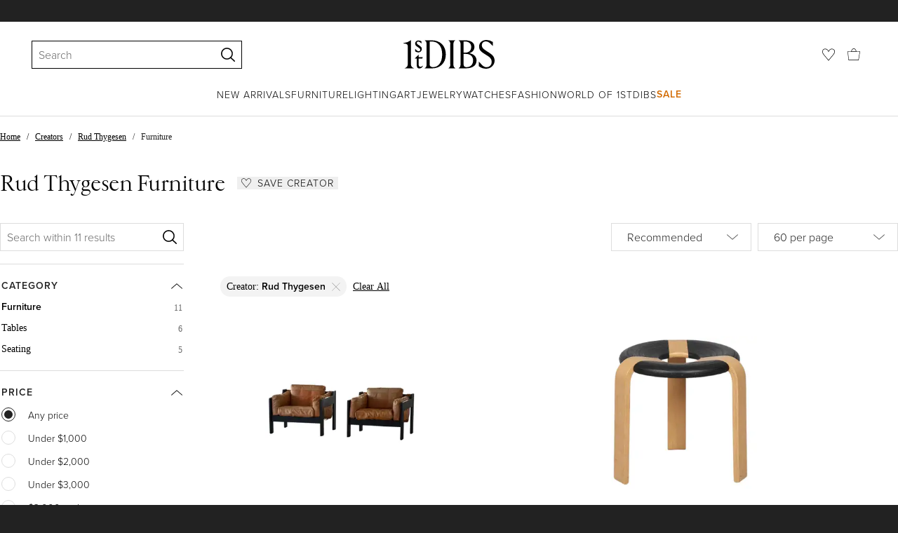

--- FILE ---
content_type: text/html; charset=utf-8
request_url: https://www.1stdibs.com/creators/rud-thygesen/furniture/
body_size: 48751
content:
<!doctype html>
<html lang="en">
<head>
        <!-- tracking disabled; __dt=true -->
    <meta http-equiv="X-UA-Compatible" content="IE=edge,chrome=1" />
    <meta charSet="utf-8" />
    <script>
        if (!('noModule' in document.createElement('script'))) {
            window.location.replace('/unsupported-browser/');
        }
    </script>
    <link rel="preconnect" href="https://a.1stdibscdn.com"/>
    <link rel="preconnect" href="https://www.google-analytics.com"/>
    <link rel="preconnect" href="https://www.googletagmanager.com"/>
    <link rel="dns-prefetch" href="https://a.1stdibscdn.com"/>
    <link rel="dns-prefetch" href="https://www.google-analytics.com"/>
    <link rel="dns-prefetch" href="https://www.googletagmanager.com"/>
    
    
    <link rel="preload" as="font" href="https://a.1stdibscdn.com/dist/fonts/CardinalClassic/cardinalclshortw-regular.woff"  crossorigin="anonymous" />
    <link rel="preload" as="font" href="https://a.1stdibscdn.com/dist/fonts/CardinalClassic/cardinalclshortw-italic.woff"  crossorigin="anonymous" />
    <link rel="stylesheet" href="https://use.typekit.net/mkk3fxh.css">
    <!-- CSS preload polyfill script -->
<script>
    /*! loadCSS rel=preload polyfill. [c]2017 Filament Group, Inc. MIT License */
    !function(t){"use strict";t.loadCSS||(t.loadCSS=function(){});var e=loadCSS.relpreload={};if(e.support=function(){var e;try{e=t.document.createElement("link").relList.supports("preload")}catch(a){e=!1}return function(){return e}}(),e.bindMediaToggle=function(t){function e(){t.media=a}var a=t.media||"all";t.addEventListener?t.addEventListener("load",e):t.attachEvent&&t.attachEvent("onload",e),setTimeout(function(){t.rel="stylesheet",t.media="only x"}),setTimeout(e,3e3)},e.poly=function(){if(!e.support())for(var a=t.document.getElementsByTagName("link"),n=0;n<a.length;n++){var o=a[n];"preload"!==o.rel||"style"!==o.getAttribute("as")||o.getAttribute("data-loadcss")||(o.setAttribute("data-loadcss",!0),e.bindMediaToggle(o))}},!e.support()){e.poly();var a=t.setInterval(e.poly,500);t.addEventListener?t.addEventListener("load",function(){e.poly(),t.clearInterval(a)}):t.attachEvent&&t.attachEvent("onload",function(){e.poly(),t.clearInterval(a)})}"undefined"!=typeof exports?exports.loadCSS=loadCSS:t.loadCSS=loadCSS}("undefined"!=typeof global?global:this);
</script>
<meta data-react-helmet="true" name="description" content="Shop authentic Rud Thygesen tables and seating from top sellers around the world. Global shipping available."/><meta data-react-helmet="true" name="og:title" content="Rud Thygesen Furniture - 11 For Sale at 1stDibs"/><meta data-react-helmet="true" name="og:type" content="website"/><meta data-react-helmet="true" name="og:site_name" content="1stDibs.com"/><meta data-react-helmet="true" name="fb:admins" content="10504066"/><meta data-react-helmet="true" name="fb:app_id" content="639414126195545"/><meta data-react-helmet="true" name="fb:page_id" content="326856897368027"/><meta data-react-helmet="true" name="twitter:card" content="summary"/><meta data-react-helmet="true" name="twitter:site" content="@1stdibs"/><meta data-react-helmet="true" name="twitter:title" content="Rud Thygesen Furniture - 11 For Sale at 1stDibs"/><meta data-react-helmet="true" name="twitter:description" content="Shop authentic Rud Thygesen tables and seating from top sellers around the world. Global shipping available."/><meta data-react-helmet="true" name="twitter:image" content="https://a.1stdibscdn.com/pair-of-rud-thygesen-johnny-srensen-easy-chairs-in-wood-and-leather-1970s-for-sale/f_56862/f_480273121765960165299/f_48027312_1765960166132_bg_processed.jpg"/><meta data-react-helmet="true" name="og:url" content="https://www.1stdibs.com/creators/rud-thygesen/furniture/"/><meta data-react-helmet="true" name="twitter:url" content="https://www.1stdibs.com/creators/rud-thygesen/furniture/"/><meta data-react-helmet="true" name="og:image" content="https://a.1stdibscdn.com/pair-of-rud-thygesen-johnny-srensen-easy-chairs-in-wood-and-leather-1970s-for-sale/f_56862/f_480273121765960165299/f_48027312_1765960166132_bg_processed.jpg"/><meta data-react-helmet="true" name="og:image" content="https://a.1stdibscdn.com/rud-thygesen-johnny-srensen-stool-for-magnus-olesen-the-doughnut-stool-for-sale/f_11742/f_447764021745778433552/f_44776402_1745778433861_bg_processed.jpg"/><meta data-react-helmet="true" name="og:image" content="https://a.1stdibscdn.com/mahogany-dining-table-by-rud-thygesen-for-sale/1121189/f_237549221663861195368/23754922_datamatics.jpg"/>
<link data-react-helmet="true" rel="canonical" href="https://www.1stdibs.com/creators/rud-thygesen/furniture/"/><link data-react-helmet="true" rel="alternate" href="https://www.1stdibs.com/es/creators/rud-thygesen/furniture/" hreflang="es"/><link data-react-helmet="true" rel="alternate" href="https://www.1stdibs.com/de/creators/rud-thygesen/furniture/" hreflang="de"/><link data-react-helmet="true" rel="alternate" href="https://www.1stdibs.com/fr/creators/rud-thygesen/furniture/" hreflang="fr"/><link data-react-helmet="true" rel="alternate" href="https://www.1stdibs.com/it/creators/rud-thygesen/furniture/" hreflang="it"/><link data-react-helmet="true" rel="alternate" href="https://www.1stdibs.com/creators/rud-thygesen/furniture/" hreflang="en"/><link data-react-helmet="true" rel="alternate" href="https://www.1stdibs.com/creators/rud-thygesen/furniture/" hreflang="x-default"/>
<script data-react-helmet="true" type="application/ld+json">[{"@context":"http://schema.org","@type":"WebPage","name":"Rud Thygesen Furniture","url":"https://www.1stdibs.com/creators/rud-thygesen/furniture/","mainEntity":{"@type":"WebPageElement","offers":{"@type":"Offer","itemOffered":[{"@type":"Product","name":"Pair of Rud Thygesen & Johnny Sørensen Easy Chairs in Wood and Leather, 1970s","url":"https://www.1stdibs.com/furniture/seating/lounge-chairs/pair-of-rud-thygesen-johnny-srensen-easy-chairs-wood-leather-1970s/id-f_48027312/","offers":{"@type":"Offer","price":5800,"priceCurrency":"USD","availability":"http://schema.org/InStock"},"description":"A rare pair of Brutalist easy chairs designed by the Danish designers Rud Thygesen and Johnny...","brand":{"@type":"Brand","name":"Rud Thygesen, Rud Thygesen and Johnny Sorensen"},"image":"https://a.1stdibscdn.com/pair-of-rud-thygesen-johnny-srensen-easy-chairs-in-wood-and-leather-1970s-for-sale/f_56862/f_480273121765960165299/f_48027312_1765960166132_bg_processed.jpg?width=768"},{"@type":"Product","name":"Rud Thygesen & Johnny Sørensen Stool for Magnus Olesen \"The Doughnut Stool\"","url":"https://www.1stdibs.com/furniture/seating/stools/rud-thygesen-johnny-srensen-stool-magnus-olesen-doughnut-stool/id-f_44776402/","offers":{"@type":"Offer","price":1290,"priceCurrency":"USD","availability":"http://schema.org/InStock"},"description":"Bentwood stool designed by Rud Thygesenand Johhny Sørensen in the 1970s for Magnus Olsen. \nUp to...","brand":{"@type":"Brand","name":"Magnus Olesen, Rud Thygesen, Rud Thygesen and Johnny Sorensen"},"image":"https://a.1stdibscdn.com/rud-thygesen-johnny-srensen-stool-for-magnus-olesen-the-doughnut-stool-for-sale/f_11742/f_447764021745778433552/f_44776402_1745778433861_bg_processed.jpg?width=768"},{"@type":"Product","name":"Mahogany Dining Table by Rud Thygesen","url":"https://www.1stdibs.com/furniture/tables/dining-room-tables/mahogany-dining-table-rud-thygesen/id-f_23754922/","offers":{"@type":"Offer","price":2790,"priceCurrency":"USD","availability":"http://schema.org/InStock"},"description":"A round mahogany dining table with parson's legs. Manufactured by Botium.","brand":{"@type":"Brand","name":"Rud Thygesen"},"image":"https://a.1stdibscdn.com/mahogany-dining-table-by-rud-thygesen-for-sale/1121189/f_237549221663861195368/23754922_datamatics.jpg?width=768"},{"@type":"Product","name":"Rud Thygesen Stool for Magnus Olsen, Scandinavian","url":"https://www.1stdibs.com/furniture/seating/stools/rud-thygesen-stool-magnus-olsen-scandinavian/id-f_12143571/","offers":{"@type":"Offer","price":1067.9,"priceCurrency":"USD","availability":"http://schema.org/InStock"},"description":"Danish stool designed in 1971 by Rud Thygesen for Magnus Olsen. \r\nReally nice patina.","brand":{"@type":"Brand","name":"Rud Thygesen, Rud Thygesen and Johnny Sorensen"},"image":"https://a.1stdibscdn.com/rud-thygesen-stool-for-magnus-olsen-scandinavian-for-sale/1121189/f_121435711539254285035/12143571_master.jpg?width=768"},{"@type":"Product","name":"Stool by Rud Thygesen & Johnny Sorensen for Magnus Olesen","url":"https://www.1stdibs.com/furniture/seating/stools/stool-rud-thygesen-johnny-sorensen-magnus-olesen/id-f_36721822/","offers":{"@type":"Offer","price":1100,"priceCurrency":"USD","availability":"http://schema.org/InStock"},"description":"A donut stool by Rud Thygesen & Johnny Sorensen for Magnus Olesen. ","image":"https://a.1stdibscdn.com/stool-by-rud-thygesen-johnny-sorensen-for-magnus-olesen-for-sale/1121189/f_367218221698213912276/36721822_datamatics.jpg?width=768"},{"@type":"Product","name":"Rud Thygesen Teak & Aluminum Cocktail Table for Heltborg Mobler","url":"https://www.1stdibs.com/furniture/tables/coffee-tables-cocktail-tables/rud-thygesen-teak-aluminum-cocktail-table-heltborg-mobler/id-f_43384562/","offers":{"@type":"Offer","price":1250,"priceCurrency":"USD","availability":"http://schema.org/InStock"},"description":"Teak coffee or side table designed by Rud Thygesen for Heltborg Møbler, Denmark. \nThe rich teak...","image":"https://a.1stdibscdn.com/rud-thygesen-teak-aluminum-cocktail-table-for-heltborg-mobler-for-sale/f_8866/f_433845621738173309487/f_43384562_1738173310830_bg_processed.jpg?width=768"},{"@type":"Product","name":"Set Of Side Tables In Rosewood By Rud Thygesen For Heltborg Furniture From 1960s","url":"https://www.1stdibs.com/furniture/tables/side-tables/set-of-side-tables-rosewood-rud-thygesen-heltborg-furniture-from-1960s/id-f_46706512/","offers":{"@type":"Offer","price":1928.16,"priceCurrency":"USD","availability":"http://schema.org/InStock"},"description":"Set of side/coffee tables by Rud Thygesen for Heltborg Møbler. Rosewood, 1960. Classic Danish...","brand":{"@type":"Brand","name":"Heltborg Møbler, Rud Thygesen"},"image":"https://a.1stdibscdn.com/set-of-side-tables-in-rosewood-by-rud-thygesen-for-heltborg-furniture-from-1960s-for-sale/f_12092/f_467065121758200724611/f_46706512_1758200725016_bg_processed.jpg?width=768"},{"@type":"Product","name":"Rud Thygensen lounge chairs of leather, 1960s","url":"https://www.1stdibs.com/furniture/seating/lounge-chairs/rud-thygensen-lounge-chairs-leather-1960s/id-f_37900122/","offers":{"@type":"Offer","price":1542.52,"priceCurrency":"USD","availability":"http://schema.org/InStock"},"description":"Rud Thygesen lounge chair with legs of rosewood.\n\nOriginal duvet cushions with black light...","image":"https://a.1stdibscdn.com/rud-thygensen-lounge-chairs-of-leather-1960s-for-sale/f_42391/f_379001221705003146225/f_37900122_1705003146772_bg_processed.jpg?width=768"},{"@type":"Product","name":"Danish Modern Rosewood Side Table by Rud Thygesen for Heltborg Møbler, 1960s.","url":"https://www.1stdibs.com/furniture/tables/side-tables/danish-modern-rosewood-side-table-rud-thygesen-heltborg-mbler-1960s/id-f_36595452/","offers":{"@type":"Offer","price":1180.62,"priceCurrency":"USD","availability":"http://schema.org/InStock"},"description":"Danish Modern Rosewood Side Table by Rud Thygesen for Heltborg Møbler, 1960s.\nScandinavian...","image":"https://a.1stdibscdn.com/danish-modern-rosewood-side-table-by-rud-thygesen-for-heltborg-mbler-1960s-for-sale/f_48972/f_365954521697190257879/f_36595452_1697190258162_bg_processed.jpg?width=768"},{"@type":"Product","name":"Rud Thygesen for Heltborg Møbler Mid Century Danish Teak Side Tables - Pair","url":"https://www.1stdibs.com/furniture/tables/side-tables/rud-thygesen-heltborg-mbler-mid-century-danish-teak-side-tables-pair/id-f_37267822/","offers":{"@type":"Offer","price":2847,"priceCurrency":"USD","availability":"http://schema.org/InStock"},"description":"Rud Thygesen for Heltborg Møbler Mid Century Danish Teak Side Tables - Pair\n\nEach side table...","brand":{"@type":"Brand","name":"Heltborg Møbler, Rud Thygesen"},"image":"https://a.1stdibscdn.com/rud-thygesen-for-heltborg-mbler-mid-century-danish-teak-side-tables-pair-for-sale/f_54082/f_372678221701109284431/f_37267822_1701109284705_bg_processed.jpg?width=768"},{"@type":"Product","name":"Rosewood Side Tables by Rud Thygesen for Heltborg Møbelfabrik, 1960s, Set of 2","url":"https://www.1stdibs.com/furniture/tables/side-tables/rosewood-side-tables-rud-thygesen-heltborg-mbelfabrik-1960s-set-of-2/id-f_47286992/","offers":{"@type":"Offer","price":2847.74,"priceCurrency":"USD","availability":"http://schema.org/InStock"},"description":"Pair of side tables designed by Rud Thygesen and produced by Heltborg Møbelfabrik in the 1960s...","image":"https://a.1stdibscdn.com/rosewood-side-tables-by-rud-thygesen-for-heltborg-mbelfabrik-1960s-set-of-2-for-sale/f_106652/f_472869921761828474078/f_47286992_1761828475395_bg_processed.jpg?width=768"}]}}},{"@context":"http://schema.org","@type":"BreadcrumbList","itemListElement":[{"@type":"ListItem","position":1,"item":{"name":"Home","@id":"/"}},{"@type":"ListItem","position":2,"item":{"name":"Creators","@id":"/creators/furniture/"}},{"@type":"ListItem","position":3,"item":{"name":"Rud Thygesen","@id":"/creators/rud-thygesen/"}},{"@type":"ListItem","position":4,"item":{"name":"Furniture","@id":"/creators/rud-thygesen/furniture/"}}]}]</script><meta name="viewport" content="width=1024, maximum-scale=3" /><title data-react-helmet="true">Rud Thygesen Furniture - 11 For Sale at 1stDibs | rud christiansen, andreas rud, mark thygesen</title>
    
    
    
     
<link rel="icon" href="https://a.1stdibscdn.com/dist/adhoc/logo/monogram-white-48.png" sizes="48x48">
<link rel="icon" href="https://a.1stdibscdn.com/dist/adhoc/logo/monogram-white-128.png" sizes="128x128">
<link rel="icon" href="https://a.1stdibscdn.com/dist/adhoc/logo/monogram-white-192.png" sizes="192x192">
<link rel="icon" href="https://a.1stdibscdn.com/dist/adhoc/logo/monogram-white-228.png" sizes="228x228">
<link rel="shortcut icon" href="https://a.1stdibscdn.com/dist/adhoc/logo/monogram-white-196.png" sizes="196x196">
<link rel="apple-touch-icon" href="https://a.1stdibscdn.com/dist/adhoc/logo/monogram-white-120.png" sizes="120x120">
<link rel="apple-touch-icon" href="https://a.1stdibscdn.com/dist/adhoc/logo/monogram-white-152.png" sizes="152x152">
<link rel="apple-touch-icon" href="https://a.1stdibscdn.com/dist/adhoc/logo/monogram-white-180.png" sizes="180x180">
<link rel="stylesheet" type="text/css" href="https://a.1stdibscdn.com/dist/dibs-buyer-layout/dibs-buyer-layout-buyer-19cb34a0-8d11-4995-9a8c-d713a6e10c93-c8851457f6bce0cb.css">
    
        <link rel="stylesheet" type="text/css" href="https://a.1stdibscdn.com/dist/dibs-buyer-layout/responsiveHeader-buyer-19cb34a0-8d11-4995-9a8c-d713a6e10c93-45b3ddd40c8eae6a.css">
        <link rel="stylesheet" type="text/css" href="https://a.1stdibscdn.com/dist/dibs-buyer-layout/responsiveFooter-buyer-19cb34a0-8d11-4995-9a8c-d713a6e10c93-b41b16e6c9304a59.css">
    
    <link rel="stylesheet" type="text/css" href="https://a.1stdibscdn.com/dist/app-buyer-finding/2771.542.0.0.8c885f00e453eb6c.css"/>
<link rel="stylesheet" type="text/css" href="https://a.1stdibscdn.com/dist/app-buyer-finding/1140.542.0.0.8bdf45b42317530f.css"/>
<link rel="stylesheet" type="text/css" href="https://a.1stdibscdn.com/dist/app-buyer-finding/462.542.0.0.65a19c55865c2248.css"/>
<link rel="stylesheet" type="text/css" href="https://a.1stdibscdn.com/dist/app-buyer-finding/748.542.0.0.7e14bee4fd972f9e.css"/>
<link rel="stylesheet" type="text/css" href="https://a.1stdibscdn.com/dist/app-buyer-finding/2197.542.0.0.b423a1edae06b532.css"/>
<link rel="stylesheet" type="text/css" href="https://a.1stdibscdn.com/dist/app-buyer-finding/sb-responsive.542.0.0.045751c99c298cef.css"/>
</head>


<body class="primary-resp-page-width">
    <!-- Google Tag Manager (noscript) -->
    <noscript><iframe src="https://www.googletagmanager.com/ns.html?id=GTM-55BM57" height="0" width="0" style="display:none;visibility:hidden"></iframe></noscript>

    <!-- End Google Tag Manager (noscript) -->
    <div id="js-header"><header class="_f5133390 dc-zNav dc-relative dc-bgWhite"><a class="_facaeb4e _7b8f9b4f _66b30a0e _7bff02c7 _31763c10 dc-fixed dc-topXsmall dc-leftXsmall" href="#mainContent">Skip to main content</a><div class="_d991177c dc-fixed dc-wFull dc-zNav _629406cd"><div class="_a7912890 dc-flex dc-itemsCenter dc-h0 dc-relative dc-overflowHidden"></div><div class="_35c61a57 dc-zBump"><div class="_3d0d9d5e dc-flex dc-justifyBetween dc-ptXsmall" data-tn="main-nav-top"><div class="dc-flex dc-itemsCenter dc-grow dc-shrink dc-basis0"><div class="_71aa13d0"><form class="_63dc79f5" action="/search/" role="search"><div class="_3f9f75c"><div class="_14a6daa0"><div class="_faac10e9"><div class="_94293c42 _d72933d1 _ea8fca03"><div class="_4aaa0f4e _f09970cf"><div class="_c2a8dd3a _b40846b"><input autoCapitalize="on" autoComplete="off" autoCorrect="off" data-tn="global-header-search-input" id="input-:headerR1ai:" placeholder="Search" spellcheck="false" type="text" aria-label="Search" title="Search" value=""/></div></div><div class="_9f29fe0d _a8b12797 _a7654373"><div tabindex="-1" data-tn="global-header-search-input-clear-wrapper"><button aria-label="Clear search terms" class="_facaeb4e _5b1eb2ff _393349d8 _944895a5 _9a933a2d" data-tn="global-header-search-input-clear" type="button" tabindex="-1"><svg class="dc-dibsIcon" data-tn="close" viewBox="0 0 250 250"><rect x="120.1" y="-43.6" transform="matrix(0.7087 -0.7055 0.7055 0.7087 -51.1131 123.9573)" width="8.8" height="334.9"></rect><rect x="120.2" y="-43.6" transform="matrix(0.7055 0.7087 -0.7087 0.7055 124.4345 -51.8261)" width="8.8" height="334.9"></rect></svg></button></div><div tabindex="-1" data-tn="global-header-search-input-search-button-wrapper"><button aria-label="Search" class="_facaeb4e _a9585300 _f01194bc _5b1eb2ff _1faa2994" data-tn="global-header-search-input-search-button" type="submit"><svg class="dc-dibsIcon" data-tn="magnifying-glass" viewBox="0 0 250 250"><path d="M105.5 211.3C47.5 211.3.3 164.1.3 106.1.4 48.2 47.5 1 105.5 1s105.2 47.2 105.2 105.2-47.2 105.1-105.2 105.1zm0-190.3c-47 0-85.2 38.2-85.2 85.2s38.2 85.2 85.2 85.2 85.2-38.2 85.2-85.2S152.5 21 105.5 21z"></path><path d="M239.9 250c-2.5 0-5-.9-6.9-2.8l-67.7-64.9c-4-3.8-4.1-10.2-.3-14.1 3.8-4 10.2-4.1 14.1-.3l67.7 64.9c4 3.8 4.1 10.2.3 14.1-2 2.1-4.6 3.1-7.2 3.1z"></path></svg></button></div></div></div></div></div></div></form><div class="_dedfee0a"></div></div></div><div class="_33d92c76"><a class="_1862016c _4a2589dd" aria-label="1stDibs" href="/"><svg class="dc-dibsIcon" role="img" data-tn="logo2020" viewBox="0 0 84.99991 26.20541" aria-label="1stDibs"><path d="M70.365 19.709v4.233a11.204 11.204 0 006.679 2.263c4.416 0 7.956-3.358 7.956-7.263 0-3.248-1.716-5.146-4.599-7.007l-3.613-2.336c-2.007-1.314-3.686-2.518-3.686-4.817 0-2.227 1.679-3.54 3.942-3.468 2.7.073 4.78 2.701 6.387 4.27V1.825A10.871 10.871 0 0077.518 0c-3.905-.036-6.97 2.3-6.97 5.986 0 3.175 1.86 4.708 4.744 6.496l3.321 2.044c2.117 1.314 3.686 2.92 3.686 5.548a4.642 4.642 0 01-4.854 4.708c-2.737 0-4.124-1.898-7.08-5.073M58.94 24.745c-1.569 0-2.81-.547-2.81-2.445V12.7h2.08c3.832 0 6.752 2.008 6.752 5.986 0 4.05-2.7 6.058-6.022 6.058M57.372 1.387c3.139 0 5.84 1.533 5.84 4.89 0 3.468-2.19 5.293-5.73 5.293h-1.35V1.387zm4.051 10.657c2.993-.876 4.781-2.883 4.781-5.766 0-3.869-3.248-5.986-8.832-5.986h-5.986a3.383 3.383 0 011.825 3.394V22.41a3.437 3.437 0 01-1.825 3.431h6.935c6.058 0 9.854-2.591 9.854-7.153 0-3.468-2.482-5.803-6.752-6.643M41.898 25.84h6.569a3.438 3.438 0 01-1.825-3.43V3.686A3.383 3.383 0 0148.467.292h-6.57a3.383 3.383 0 011.825 3.394V22.41a3.437 3.437 0 01-1.824 3.431m-14.052-1.095c-1.86 0-3.32-.547-3.32-2.445V1.387h1.787c6.205 0 9.818 4.453 9.818 11.825 0 7.628-3.905 11.533-8.285 11.533M26.313.292h-6.532a3.383 3.383 0 011.824 3.394V22.41a3.437 3.437 0 01-1.824 3.431h7.262c6.716 0 12.482-4.489 12.482-12.628 0-7.883-5.11-12.92-13.212-12.92m-8.065 23.14a4.052 4.052 0 01-2.3 1.058c-1.24 0-1.715-.767-1.715-2.409l-.036-5.073h3.43l.33-1.314h-3.76v-2.372l-3.613 3.503v.183h1.861v6.131c0 1.789.803 2.847 2.3 2.847a4.101 4.101 0 003.576-2.445zM17.226 8.284a3.378 3.378 0 00-1.861-2.883l-1.643-1.095c-.73-.51-1.24-.912-1.24-1.606a1.25 1.25 0 011.386-1.24c.986 0 2.008.839 2.957 1.824v-2.08a5.88 5.88 0 00-2.774-.73 2.855 2.855 0 00-3.139 2.81 3.118 3.118 0 001.716 2.664l1.825 1.241c.912.62 1.24 1.059 1.24 1.716 0 .802-.547 1.35-1.533 1.35-1.094 0-1.97-.84-3.248-2.226v2.336a5.434 5.434 0 002.956.949 3.22 3.22 0 003.358-3.03M1.058 25.84H10c-1.752-.766-2.993-1.533-2.993-4.16V3.795c0-1.606.073-3.03.146-3.613A14.996 14.996 0 010 2.847v.402c3.504 0 4.088.949 4.088 3.029v15.401c0 2.628-1.278 3.395-3.03 4.161"></path></svg></a></div><div class="_2e35ec41 dc-flex dc-justifyEnd dc-itemsCenter dc-grow dc-shrink dc-basis0"><div class="_feff07dc"><a class="_1862016c _5a8bc44f" aria-label="Favorites" data-tn="likes-link" href="/favorites/items/"><svg class="dc-dibsIcon" data-tn="heart-outlined" viewBox="0 0 250 250"><path d="M29.2 129.3C22.7 120.8 1.5 91.6.3 71.9-.9 51.8 4 35.7 15 24.1 30 8.1 51.4 6.3 59.8 6.3c1.3 0 2.2 0 2.8.1 16.2.4 39.5 7.6 58.9 39.4l3.4 5.6 3.6-5.5c16.8-25.7 37.1-39 60.3-39.5 3 0 28.9-.9 48 20.6 7.2 8.1 15.3 21.4 12.5 45.6-1.9 16.9-12.5 34.8-22.5 48.4-11.8 16.1-90.2 110.3-101.9 124L29.2 129.3zM59.8 16c-7.2 0-25.6 1.2-37.8 14.7C12.6 41.2 8.5 54 10 71.3c.7 8.9 5 18.7 13.6 32.7 6.4 10.4 12.6 18.7 13.3 19.6l88 106.4 83.8-101s11.1-13.7 18.1-25.5c6.2-10.5 12-22.5 13-31.3 1.7-15.7-1.6-29.1-10.2-38.6-17.9-19.8-40-17.3-41-17.3-25.6.3-47.2 19.7-64.2 57.5-2.3-6.2-5.9-14.6-11-22.9-13.6-22.4-31.3-34.5-51.3-34.8-.7-.1-1.5-.1-2.3-.1z"></path></svg></a></div><div data-tn="cart-nav-dropdown-trigger" class="dc-itemsCenter dc-flex"><a class="_1862016c _611981ea dc-cursorPointer dc-relative dc-wSmall dc-bottom1px" aria-label="Cart" href="/my/cart/"><svg class="dc-dibsIcon" data-tn="shopping-bag" viewBox="0 0 225 208.5"><path d="M199.29 208.5H18.92L0 51.25h225zm-173.9-8h167.72l23.1-141.25H8.39z"></path><path d="M162 59H62.32l1.3-5.06a120 120 0 0110.95-26.52C84.77 9.5 97.77 0 112.16 0s27.39 9.48 37.6 27.42a120.3 120.3 0 0110.94 26.52zm-89.6-8h79.52c-4.16-12.35-16.82-43-39.76-43S76.57 38.65 72.4 51z"></path></svg></a></div></div></div></div><div class="_9148e37c"><div class="_4c951733"><div class="_6a63319a"><div class="dc-flex dc-justifyEnd dc-hFull" data-tn="main-nav-bottom"><nav class="dc-flex dc-justifyCenter dc-absolute dc-left0 dc-right0 dc-hFull"><ul class="_149e6e48 dc-flex dc-m0 dc-p0 dc-gapMedium"><li class="dc-flex"><a href="/new-arrivals/" data-tn="global-nav-item-link-new-arrivals" class="_b86fb47b">New Arrivals</a></li><li class="dc-flex"><a href="/furniture/" data-tn="global-nav-item-link-furniture" class="_b86fb47b">Furniture</a></li><li class="dc-flex"><a href="/furniture/lighting/" data-tn="global-nav-item-link-lighting" class="_b86fb47b">Lighting</a></li><li class="dc-flex"><a href="/art/" data-tn="global-nav-item-link-art" class="_b86fb47b">Art</a></li><li class="dc-flex"><a href="/jewelry/" data-tn="global-nav-item-link-jewelry" class="_b86fb47b">Jewelry</a></li><li class="dc-flex"><a href="/jewelry/watches/" data-tn="global-nav-item-link-watches" class="_b86fb47b">Watches</a></li><li class="dc-flex"><a href="/fashion/" data-tn="global-nav-item-link-fashion" class="_b86fb47b">Fashion</a></li><li class="dc-flex"><a href="/about/" data-tn="global-nav-item-link-world-of-1stdibs" class="_b86fb47b">World of 1stDibs</a></li><li class="dc-flex"><a href="/sale/saturday-sale/" data-tn="global-nav-item-link-sale" class="_b86fb47b _be41c865">Sale</a></li></ul><div class="dc-sassyFontBodySizeSmall dc-flex dc-textNoir dc-static"><div class="_f6ed163c dc-visible"><div class="_1ed3a104 dc-left0 dc-absolute dc-wFull dc-bgWhite dc-zNav dc-opacity0 dc-overflowHidden"><div style="display:none"><div class="_12b8905c dc-flex dc-my0 dc-mxAuto"></div></div><div style="display:none"><div class="_12b8905c dc-flex dc-my0 dc-mxAuto"><div class="_98ea5b75 dc-mlSmall dc-w20 dc-ptMedium dc-px0 dc-pbLarger"><div class="_4ef0d7c dc-mtMedium"><div class="dc-sassyFontBodyTypeHeavy dc-pbXxsmall">Seating</div><a href="/furniture/seating/sofas/" data-tn="global-nav-item-link-furnitureseatingsofas" class="_a1295835">Sofas</a><a href="/furniture/seating/chairs/" data-tn="global-nav-item-link-furnitureseatingchairs" class="_a1295835">Chairs</a><a href="/furniture/seating/armchairs/" data-tn="global-nav-item-link-furnitureseatingarmchairs" class="_a1295835">Armchairs</a><a href="/furniture/seating/dining-room-chairs/" data-tn="global-nav-item-link-furnitureseatingdining-room-chairs" class="_a1295835">Dining Room Chairs</a><a href="/furniture/seating/" data-tn="global-nav-item-link-furnitureseatingall-seating" class="_a1295835">All Seating</a></div></div><div class="_98ea5b75 dc-mlSmall dc-w20 dc-ptMedium dc-px0 dc-pbLarger"><div class="_4ef0d7c dc-mtMedium"><div class="dc-sassyFontBodyTypeHeavy dc-pbXxsmall">Storage</div><a href="/furniture/storage-case-pieces/cabinets/" data-tn="global-nav-item-link-furniturestoragecabinets" class="_a1295835">Cabinets</a><a href="/furniture/storage-case-pieces/dressers/" data-tn="global-nav-item-link-furniturestoragedressers" class="_a1295835">Dressers</a><a href="/furniture/more-furniture-collectibles/bedroom-furniture/night-stands/" data-tn="global-nav-item-link-furniturestoragenight-stands" class="_a1295835">Night Stands</a><a href="/furniture/storage-case-pieces/wardrobes-armoires/" data-tn="global-nav-item-link-furniturestoragewardrobes" class="_a1295835">Wardrobes</a><a href="/furniture/storage-case-pieces/bookcases/" data-tn="global-nav-item-link-furniturestoragebookcases" class="_a1295835">Bookcases</a><a href="/furniture/storage-case-pieces/credenzas/" data-tn="global-nav-item-link-furniturestoragecredenzas" class="_a1295835">Credenzas</a><a href="/furniture/storage-case-pieces/" data-tn="global-nav-item-link-furniturestorageall-storage" class="_a1295835">All Storage</a></div></div><div class="_98ea5b75 dc-mlSmall dc-w20 dc-ptMedium dc-px0 dc-pbLarger"><div class="_4ef0d7c dc-mtMedium"><div class="dc-sassyFontBodyTypeHeavy dc-pbXxsmall">Tables</div><a href="/furniture/tables/dining-room-tables/" data-tn="global-nav-item-link-furnituretablesdining-tables" class="_a1295835">Dining Tables</a><a href="/furniture/tables/coffee-tables-cocktail-tables/" data-tn="global-nav-item-link-furnituretablescoffee-tables" class="_a1295835">Coffee Tables</a><a href="/furniture/tables/side-tables/" data-tn="global-nav-item-link-furnituretablesside-tables" class="_a1295835">Side Tables</a><a href="/furniture/tables/desks-writing-tables/" data-tn="global-nav-item-link-furnituretablesdesks" class="_a1295835">Desks</a><a href="/furniture/tables/" data-tn="global-nav-item-link-furnituretablesall-tables" class="_a1295835">All Tables</a></div></div><div class="_98ea5b75 dc-mlSmall dc-w20 dc-ptMedium dc-px0 dc-pbLarger"><div class="_4ef0d7c dc-mtMedium"><div class="dc-sassyFontBodyTypeHeavy dc-pbXxsmall">Decorative Objects</div><a href="/furniture/decorative-objects/sculptures/" data-tn="global-nav-item-link-furnituredecorative-objectssculptures" class="_a1295835">Sculptures</a><a href="/furniture/decorative-objects/vases-vessels/" data-tn="global-nav-item-link-furnituredecorative-objectsvases-and-vessels" class="_a1295835">Vases &amp; Vessels</a><a href="/furniture/decorative-objects/bowls-baskets/" data-tn="global-nav-item-link-furnituredecorative-objectsbowls-and-baskets" class="_a1295835">Bowls &amp; Baskets</a><a href="/furniture/decorative-objects/boxes/" data-tn="global-nav-item-link-furnituredecorative-objectsboxes" class="_a1295835">Boxes</a><a href="/buy/art-and-design-books/" data-tn="global-nav-item-link-furnituredecorative-objectsart-and-design-books" class="_a1295835">Art &amp; Design Books</a><a href="/furniture/decorative-objects/" data-tn="global-nav-item-link-furnituredecorative-objectsall-decorative-objects" class="_a1295835">All Decorative Objects</a></div></div><div class="_98ea5b75 dc-mlSmall dc-w20 dc-ptMedium dc-px0 dc-pbLarger"><div class="_4ef0d7c dc-mtMedium"><div class="dc-sassyFontBodyTypeHeavy dc-pbXxsmall">Home Accents</div><a href="/furniture/mirrors/" data-tn="global-nav-item-link-furniturehome-accentsmirrors" class="_a1295835">Mirrors</a><a href="/furniture/rugs-carpets/" data-tn="global-nav-item-link-furniturehome-accentsrugs-and-carpets" class="_a1295835">Rugs &amp; Carpets</a><a href="/furniture/wall-decorations/" data-tn="global-nav-item-link-furniturehome-accentswall-decor" class="_a1295835">Wall Decor</a><a href="/furniture/decorative-objects/clocks/" data-tn="global-nav-item-link-furniturehome-accentsclocks" class="_a1295835">Clocks</a><a href="/furniture/more-furniture-collectibles/textiles/pillows-throws/" data-tn="global-nav-item-link-furniturehome-accentspillows-and-throws" class="_a1295835">Pillows and Throws</a><a href="/furniture/more-furniture-collectibles/home-accents/" data-tn="global-nav-item-link-furniturehome-accentsall-home-accents" class="_a1295835">All Home Accents</a></div></div></div></div><div style="display:none"><div class="_12b8905c dc-flex dc-my0 dc-mxAuto"><div class="_98ea5b75 dc-mlSmall dc-w20 dc-ptMedium dc-px0 dc-pbLarger"><div class="_4ef0d7c dc-mtMedium"><div class="dc-sassyFontBodyTypeHeavy dc-pbXxsmall">Shop by Category</div><a href="/furniture/lighting/sconces-wall-lights/" data-tn="global-nav-item-link-lightingshop-by-categorywall-lights-and-sconces" class="_a1295835">Wall Lights &amp; Sconces</a><a href="/furniture/lighting/table-lamps/" data-tn="global-nav-item-link-lightingshop-by-categorytable-lamps" class="_a1295835">Table Lamps</a><a href="/furniture/lighting/floor-lamps/" data-tn="global-nav-item-link-lightingshop-by-categoryfloor-lamps" class="_a1295835">Floor Lamps</a><a href="/furniture/lighting/chandeliers-pendant-lights/" data-tn="global-nav-item-link-lightingshop-by-categorychandeliers-and-pendants" class="_a1295835">Chandeliers &amp; Pendants</a><a href="/furniture/lighting/" data-tn="global-nav-item-link-lightingshop-by-categoryall-lighting" class="_a1295835">All Lighting</a></div></div><div class="_98ea5b75 dc-mlSmall dc-w20 dc-ptMedium dc-px0 dc-pbLarger"><div class="_4ef0d7c dc-mtMedium"><div class="dc-sassyFontBodyTypeHeavy dc-pbXxsmall">Shop by Style</div><a href="/furniture/lighting/style/mid-century-modern/" data-tn="global-nav-item-link-lightingshop-by-stylemid-century-modern" class="_a1295835">Mid-Century Modern</a><a href="/furniture/lighting/style/art-deco/" data-tn="global-nav-item-link-lightingshop-by-styleart-deco" class="_a1295835">Art Deco</a><a href="/furniture/lighting/style/scandinavian-modern/" data-tn="global-nav-item-link-lightingshop-by-stylescandinavian-modern" class="_a1295835">Scandinavian Modern </a><a href="/shop/styles/" data-tn="global-nav-item-link-lightingshop-by-styleall-styles" class="_a1295835">All Styles</a></div></div><div class="_4c308e93 _98ea5b75 dc-mlSmall dc-w20 dc-ptMedium dc-px0 dc-pbLarger"><a href="/new-arrivals/furniture/lighting/" class="_5b3b14f3"><div class="dc-flex dc-justifyEnd dc-relative dc-hFull dc-wFull"><div class="_7c7d777c dc-h200px dc-mlAuto dc-overflowHidden dc-relative dc-roundedXxsmall"></div><div class="_a14ad9bb dc-textNoir dc-bgWhite dc-flex dc-itemsCenter dc-flexWrap dc-absolute dc-mtSmaller dc-rightNone"><div class="dc-sassyFontBodySizeSmallTypeHeavy dc-wFull">New Arrivals</div><div class="dc-cursorPointer _65868c35">Shop Now</div></div></div></a></div></div></div><div style="display:none"><div class="_12b8905c dc-flex dc-my0 dc-mxAuto"><div class="_98ea5b75 dc-mlSmall dc-w20 dc-ptMedium dc-px0 dc-pbLarger"><div class="_4ef0d7c dc-mtMedium"><div class="dc-sassyFontBodyTypeHeavy dc-pbXxsmall">Shop by Category</div><a href="/art/sculptures/" data-tn="global-nav-item-link-artshop-by-categorysculptures" class="_a1295835">Sculptures</a><a href="/art/paintings/" data-tn="global-nav-item-link-artshop-by-categorypaintings" class="_a1295835">Paintings</a><a href="/art/drawings-watercolor-paintings/" data-tn="global-nav-item-link-artshop-by-categorydrawings-and-watercolor-paintings" class="_a1295835">Drawings &amp; Watercolor Paintings</a><a href="/art/prints-works-on-paper/" data-tn="global-nav-item-link-artshop-by-categoryprints" class="_a1295835">Prints</a><a href="/art/photography/" data-tn="global-nav-item-link-artshop-by-categoryphotography" class="_a1295835">Photography</a><a href="/art/" data-tn="global-nav-item-link-artshop-by-categoryall-art" class="_a1295835">All Art</a></div></div><div class="_98ea5b75 dc-mlSmall dc-w20 dc-ptMedium dc-px0 dc-pbLarger"><div class="_4ef0d7c dc-mtMedium"><div class="dc-sassyFontBodyTypeHeavy dc-pbXxsmall">Shop by Style</div><a href="/art/style/contemporary/" data-tn="global-nav-item-link-artshop-by-stylecontemporary-art" class="_a1295835">Contemporary Art</a><a href="/art/style/pop-art/" data-tn="global-nav-item-link-artshop-by-stylepop-art" class="_a1295835">Pop Art</a><a href="/art/style/impressionist/" data-tn="global-nav-item-link-artshop-by-styleimpressionist-art" class="_a1295835">Impressionist Art</a><a href="/art/style/old-masters/" data-tn="global-nav-item-link-artshop-by-styleold-master-art" class="_a1295835">Old Master Art</a><a href="/shop/styles/" data-tn="global-nav-item-link-artshop-by-styleall-styles" class="_a1295835">All Styles</a></div></div><div class="_4c308e93 _98ea5b75 dc-mlSmall dc-w20 dc-ptMedium dc-px0 dc-pbLarger"><a href="/new-arrivals/art/" class="_5b3b14f3"><div class="dc-flex dc-justifyEnd dc-relative dc-hFull dc-wFull"><div class="_7c7d777c dc-h200px dc-mlAuto dc-overflowHidden dc-relative dc-roundedXxsmall"></div><div class="_a14ad9bb dc-textNoir dc-bgWhite dc-flex dc-itemsCenter dc-flexWrap dc-absolute dc-mtSmaller dc-rightNone"><div class="dc-sassyFontBodySizeSmallTypeHeavy dc-wFull">New Arrivals</div><div class="dc-cursorPointer _65868c35">Shop Now</div></div></div></a></div></div></div><div style="display:none"><div class="_12b8905c dc-flex dc-my0 dc-mxAuto"><div class="_98ea5b75 dc-mlSmall dc-w20 dc-ptMedium dc-px0 dc-pbLarger"><div class="_4ef0d7c dc-mtMedium"><div class="dc-sassyFontBodyTypeHeavy dc-pbXxsmall">Shop by Category</div><a href="/jewelry/rings/engagement-rings/" data-tn="global-nav-item-link-jewelryshop-by-categoryengagement-rings" class="_a1295835">Engagement Rings</a><a href="/jewelry/loose-gemstones/" data-tn="global-nav-item-link-jewelryshop-by-categoryloose-stones" class="_a1295835">Loose Stones</a><a href="/jewelry/rings/" data-tn="global-nav-item-link-jewelryshop-by-categoryrings" class="_a1295835">Rings</a><a href="/jewelry/earrings/" data-tn="global-nav-item-link-jewelryshop-by-categoryearrings" class="_a1295835">Earrings</a><a href="/jewelry/bracelets/" data-tn="global-nav-item-link-jewelryshop-by-categorybracelets" class="_a1295835">Bracelets</a><a href="/jewelry/necklaces/" data-tn="global-nav-item-link-jewelryshop-by-categorynecklaces" class="_a1295835">Necklaces</a><a href="/jewelry/brooches/" data-tn="global-nav-item-link-jewelryshop-by-categorybrooches" class="_a1295835">Brooches</a><a href="/jewelry/" data-tn="global-nav-item-link-jewelryshop-by-categoryall-jewelry" class="_a1295835">All Jewelry</a></div></div><div class="_98ea5b75 dc-mlSmall dc-w20 dc-ptMedium dc-px0 dc-pbLarger"><div class="_4ef0d7c dc-mtMedium"><div class="dc-sassyFontBodyTypeHeavy dc-pbXxsmall">Shop by Creator</div><a href="/creators/cartier/jewelry/" data-tn="global-nav-item-link-jewelryshop-by-creatorcartier" class="_a1295835">Cartier</a><a href="/creators/tiffany-and-co/jewelry/" data-tn="global-nav-item-link-jewelryshop-by-creatortiffany-and-co" class="_a1295835">Tiffany &amp; Co.</a><a href="/creators/jewelry/" data-tn="global-nav-item-link-jewelryshop-by-creatorall-creators" class="_a1295835">All Creators</a></div></div><div class="_98ea5b75 dc-mlSmall dc-w20 dc-ptMedium dc-px0 dc-pbLarger"><div class="_4ef0d7c dc-mtMedium"><div class="dc-sassyFontBodyTypeHeavy dc-pbXxsmall">More Ways to Shop</div><a href="/new-arrivals/jewelry/" data-tn="global-nav-item-link-jewelrymore-ways-to-shopnew-arrivals" class="_a1295835">New Arrivals</a><a href="/jewelry/gender/mens/" data-tn="global-nav-item-link-jewelrymore-ways-to-shopmens-jewelry" class="_a1295835">Men&#x27;s Jewelry</a><a href="/jewelry/gender/womens/" data-tn="global-nav-item-link-jewelrymore-ways-to-shopwomens-jewelry" class="_a1295835">Women&#x27;s Jewelry</a></div></div></div></div><div style="display:none"><div class="_12b8905c dc-flex dc-my0 dc-mxAuto"><div class="_98ea5b75 dc-mlSmall dc-w20 dc-ptMedium dc-px0 dc-pbLarger"><div class="_4ef0d7c dc-mtMedium"><div class="dc-sassyFontBodyTypeHeavy dc-pbXxsmall">Shop by Category</div><a href="/jewelry/watches/wrist-watches/" data-tn="global-nav-item-link-watchesshop-by-categorywrist-watches" class="_a1295835">Wrist Watches</a><a href="/jewelry/watches/pocket-watches/" data-tn="global-nav-item-link-watchesshop-by-categorypocket-watches" class="_a1295835">Pocket Watches</a><a href="/jewelry/watches/" data-tn="global-nav-item-link-watchesshop-by-categoryall-watches" class="_a1295835">All Watches</a></div></div><div class="_98ea5b75 dc-mlSmall dc-w20 dc-ptMedium dc-px0 dc-pbLarger"><div class="_4ef0d7c dc-mtMedium"><div class="dc-sassyFontBodyTypeHeavy dc-pbXxsmall">Shop by Creator</div><a href="/creators/rolex/jewelry/watches/" data-tn="global-nav-item-link-watchesshop-by-creatorrolex" class="_a1295835">Rolex</a><a href="/creators/cartier/jewelry/watches/" data-tn="global-nav-item-link-watchesshop-by-creatorcartier" class="_a1295835">Cartier</a><a href="/creators/omega/jewelry/watches/" data-tn="global-nav-item-link-watchesshop-by-creatoromega" class="_a1295835">Omega</a><a href="/creators/patek-philippe/jewelry/watches/" data-tn="global-nav-item-link-watchesshop-by-creatorpatek-philippe" class="_a1295835">Patek Philippe</a><a href="/jewelry/watches/" data-tn="global-nav-item-link-watchesshop-by-creatorall-creators" class="_a1295835">All Creators</a></div></div><div class="_98ea5b75 dc-mlSmall dc-w20 dc-ptMedium dc-px0 dc-pbLarger"><div class="_4ef0d7c dc-mtMedium"><div class="dc-sassyFontBodyTypeHeavy dc-pbXxsmall">Shop Iconic Designs</div><a href="/designs/patek-philippe-nautilus/" data-tn="global-nav-item-link-watchesshop-iconic-designspatek-philippe-nautilus" class="_a1295835">Patek Philippe Nautilus</a><a href="/designs/cartier-panthere-watch/" data-tn="global-nav-item-link-watchesshop-iconic-designscartier-panthere-watch" class="_a1295835">Cartier Panthère Watch</a><a tabindex="0" data-tn="global-nav-item-link-watchesshop-iconic-designsall-iconic-designs" class="_a1295835">All Iconic Designs</a></div></div><div class="_98ea5b75 dc-mlSmall dc-w20 dc-ptMedium dc-px0 dc-pbLarger"><div class="_4ef0d7c dc-mtMedium"><div class="dc-sassyFontBodyTypeHeavy dc-pbXxsmall">More Ways to Shop</div><a href="/new-arrivals/jewelry/watches/" data-tn="global-nav-item-link-watchesmore-ways-to-shopnew-arrivals" class="_a1295835">New Arrivals</a><a href="/jewelry/watches/gender/mens/" data-tn="global-nav-item-link-watchesmore-ways-to-shopmens-watches" class="_a1295835">Men&#x27;s Watches</a><a href="/jewelry/watches/gender/womens/" data-tn="global-nav-item-link-watchesmore-ways-to-shopwomens-watches" class="_a1295835">Women&#x27;s Watches</a></div></div></div></div><div style="display:none"><div class="_12b8905c dc-flex dc-my0 dc-mxAuto"><div class="_98ea5b75 dc-mlSmall dc-w20 dc-ptMedium dc-px0 dc-pbLarger"><div class="_4ef0d7c dc-mtMedium"><div class="dc-sassyFontBodyTypeHeavy dc-pbXxsmall">Shop by Category</div><a href="/fashion/clothing/" data-tn="global-nav-item-link-fashionshop-by-categoryclothing" class="_a1295835">Clothing</a><a href="/fashion/handbags-purses-bags/" data-tn="global-nav-item-link-fashionshop-by-categoryhandbags" class="_a1295835">Handbags</a><a href="/fashion/clothing/shoes/" data-tn="global-nav-item-link-fashionshop-by-categoryshoes" class="_a1295835">Shoes</a><a href="/fashion/accessories/" data-tn="global-nav-item-link-fashionshop-by-categoryaccessories" class="_a1295835">Accessories</a><a href="/fashion/" data-tn="global-nav-item-link-fashionshop-by-categoryall-fashion" class="_a1295835">All Fashion</a></div></div><div class="_98ea5b75 dc-mlSmall dc-w20 dc-ptMedium dc-px0 dc-pbLarger"><div class="_4ef0d7c dc-mtMedium"><div class="dc-sassyFontBodyTypeHeavy dc-pbXxsmall">Shop by Designer</div><a href="/creators/hermes/fashion/" data-tn="global-nav-item-link-fashionshop-by-designerhermes" class="_a1295835">Hermès</a><a href="/creators/chanel/fashion/" data-tn="global-nav-item-link-fashionshop-by-designerchanel" class="_a1295835">Chanel</a><a href="/creators/prada/fashion/" data-tn="global-nav-item-link-fashionshop-by-designerprada" class="_a1295835">Prada</a><a href="/creators/gucci/fashion/" data-tn="global-nav-item-link-fashionshop-by-designergucci" class="_a1295835">Gucci</a><a href="/creators/yves-saint-laurent/fashion/" data-tn="global-nav-item-link-fashionshop-by-designeryves-saint-laurent" class="_a1295835">Yves Saint Laurent</a><a href="/creators/louis-vuitton/fashion/" data-tn="global-nav-item-link-fashionshop-by-designerlouis-vuitton" class="_a1295835">Louis Vuitton</a><a href="/creators/fashion/" data-tn="global-nav-item-link-fashionshop-by-designerall-designers" class="_a1295835">All Designers</a></div></div><div class="_98ea5b75 dc-mlSmall dc-w20 dc-ptMedium dc-px0 dc-pbLarger"><div class="_4ef0d7c dc-mtMedium"><div class="dc-sassyFontBodyTypeHeavy dc-pbXxsmall">Shop Iconic Designs</div><a href="/designs/hermes-birkin-bag/" data-tn="global-nav-item-link-fashionshop-iconic-designshermes-birkin-bag" class="_a1295835">Hermès Birkin Bag</a><a href="/designs/hermes-kelly-bag/" data-tn="global-nav-item-link-fashionshop-iconic-designshermes-kelly-bag" class="_a1295835">Hermès Kelly Bag</a><a tabindex="0" data-tn="global-nav-item-link-fashionshop-iconic-designsall-iconic-designs" class="_a1295835">All Iconic Designs</a></div></div><div class="_4c308e93 _98ea5b75 dc-mlSmall dc-w20 dc-ptMedium dc-px0 dc-pbLarger"><a href="/new-arrivals/fashion/" class="_5b3b14f3"><div class="dc-flex dc-justifyEnd dc-relative dc-hFull dc-wFull"><div class="_7c7d777c dc-h200px dc-mlAuto dc-overflowHidden dc-relative dc-roundedXxsmall"></div><div class="_a14ad9bb dc-textNoir dc-bgWhite dc-flex dc-itemsCenter dc-flexWrap dc-absolute dc-mtSmaller dc-rightNone"><div class="dc-sassyFontBodySizeSmallTypeHeavy dc-wFull">New Arrivals</div><div class="dc-cursorPointer _65868c35">Shop Now</div></div></div></a></div></div></div><div style="display:none"><div class="_12b8905c dc-flex dc-my0 dc-mxAuto"><div class="_98ea5b75 dc-mlSmall dc-w20 dc-ptMedium dc-px0 dc-pbLarger"><div class="_4ef0d7c dc-mtMedium"><div class="dc-sassyFontBodyTypeHeavy dc-pbXxsmall">Sellers</div><a href="/seller-directory/" data-tn="global-nav-item-link-world-of-1stdibssellersseller-directory" class="_a1295835">Seller Directory</a><a href="/about/vetted-sellers/" data-tn="global-nav-item-link-world-of-1stdibssellersour-vetting-process" class="_a1295835">Our Vetting Process</a><a href="/recognized-dealers/" data-tn="global-nav-item-link-world-of-1stdibssellersrecognized-dealers" class="_a1295835">Recognized Dealers</a></div></div><div class="_98ea5b75 dc-mlSmall dc-w20 dc-ptMedium dc-px0 dc-pbLarger"><div class="_4ef0d7c dc-mtMedium"><div class="dc-sassyFontBodyTypeHeavy dc-pbXxsmall">Interior Designers</div><a href="/1stdibs-50/" data-tn="global-nav-item-link-world-of-1stdibsinterior-designersthe-1stdibs-50" class="_a1295835">The 1stDibs 50</a><a href="/design-firms/" data-tn="global-nav-item-link-world-of-1stdibsinterior-designersdesign-firm-directory" class="_a1295835">Design Firm Directory</a></div></div><div class="_98ea5b75 dc-mlSmall dc-w20 dc-ptMedium dc-px0 dc-pbLarger"><div class="_4ef0d7c dc-mtMedium"><div class="dc-sassyFontBodyTypeHeavy dc-pbXxsmall">Design Inspiration </div><a tabindex="0" data-tn="global-nav-item-link-world-of-1stdibsdesign-inspiration-living-room" class="_a1295835">Living Room</a><a tabindex="0" data-tn="global-nav-item-link-world-of-1stdibsdesign-inspiration-dining-room" class="_a1295835">Dining Room</a><a tabindex="0" data-tn="global-nav-item-link-world-of-1stdibsdesign-inspiration-kitchen" class="_a1295835">Kitchen</a><a tabindex="0" data-tn="global-nav-item-link-world-of-1stdibsdesign-inspiration-bedroom" class="_a1295835">Bedroom</a><a href="/photos/" data-tn="global-nav-item-link-world-of-1stdibsdesign-inspiration-view-all-rooms" class="_a1295835">View All Rooms</a></div></div><div class="_98ea5b75 dc-mlSmall dc-w20 dc-ptMedium dc-px0 dc-pbLarger"><div class="_4ef0d7c dc-mtMedium"><div class="dc-sassyFontBodyTypeHeavy dc-pbXxsmall">Editorial</div><a href="/introspective-magazine/" data-tn="global-nav-item-link-world-of-1stdibseditorialintrospective-magazine" class="_a1295835">Introspective Magazine</a><a href="/info/25th-anniversary/" data-tn="global-nav-item-link-world-of-1stdibseditorialcelebrate-25-years-of-1stdibs" class="_a1295835">Celebrate 25 Years of 1stDibs</a><a href="/info/2024-luxury-e-commerce-report/" data-tn="global-nav-item-link-world-of-1stdibseditorial2024-luxury-e-commerce-report" class="_a1295835">2024 Luxury E-Commerce Report</a></div></div><div class="_98ea5b75 dc-mlSmall dc-w20 dc-ptMedium dc-px0 dc-pbLarger"><div class="_4ef0d7c dc-mtMedium"><div class="dc-sassyFontBodyTypeHeavy dc-pbXxsmall">Curated Collections</div><a href="/collections/holiday-gift-collection/" data-tn="global-nav-item-link-world-of-1stdibscurated-collectionsholiday-gift-guide" class="_a1295835">Holiday Gift Guide</a><a href="/collections/editors-picks/" data-tn="global-nav-item-link-world-of-1stdibscurated-collectionseditors-picks" class="_a1295835">Editors&#x27; Picks</a><a href="/collections/excellent-values/" data-tn="global-nav-item-link-world-of-1stdibscurated-collectionsexcellent-values" class="_a1295835">Excellent Values</a><a href="/collections/most-saved-items/" data-tn="global-nav-item-link-world-of-1stdibscurated-collectionsmost-saved" class="_a1295835">Most-Saved</a><a href="/collections/best-sellers/" data-tn="global-nav-item-link-world-of-1stdibscurated-collectionsbest-selling-designs" class="_a1295835">Best Selling Designs</a><a href="/collections/fall-catalogue/" data-tn="global-nav-item-link-world-of-1stdibscurated-collectionsfall-catalogue" class="_a1295835">Fall Catalogue</a></div></div></div></div><div style="display:none"><div class="_12b8905c dc-flex dc-my0 dc-mxAuto"></div></div></div></div></div></nav></div></div></div><div id="nav-bottom-marker"></div></div></div><div class="_74764965 dc-relative"></div></header></div>
    
    <div id="page" class="page containerFluid boxSizingWrapper">
        <main id="mainContent" class="main-content-resp">
            <div id="js-root"><nav aria-label="Breadcrumbs"><ol class="_afa5b037" data-tn="breadcrumbs"><li class="_20e77631"><a href="/" data-tn="breadcrumb-item" class="breadcrumb-item">Home</a></li><li class="_20e77631"><a href="/creators/furniture/" data-tn="breadcrumb-item" class="breadcrumb-item">Creators</a></li><li class="_20e77631"><a href="/creators/rud-thygesen/" data-tn="breadcrumb-item" class="breadcrumb-item">Rud Thygesen</a></li><li data-tn="breadcrumb-item-last" class="_a730be7b breadcrumb-item-last">Furniture</li></ol></nav><div class="dc-flex dc-flexCol"><div class="dc-flex dc-flexCol dc-justifyBetween dc-mbMedium"><div class="dc-flex dc-itemsCenter"><div class="_dc7278e3 dc-flex dc-flexCol"><div class="dc-flex dc-itemsCenter dc-m0 dc-mtSmall"><h1 class="_3187639b dc-m0" data-tn="header-title">Rud Thygesen Furniture</h1><div class="dc-flexShrink0 dc-relative dc-mlSmall" data-tn="top-save-search-button"><button class="_facaeb4e _85d1d96 _66b30a0e _7d09a5a7 _7a2f1b8e" data-tn="item-actions-follow-search"><div class="dc-flex dc-justifyCenter dc-itemsCenter"><svg class="dc-dibsIcon dc-h14px dc-w14px dc-mrXsmall _7a2f1b8e" data-tn="heart-outlined" viewBox="0 0 250 250"><path d="M29.2 129.3C22.7 120.8 1.5 91.6.3 71.9-.9 51.8 4 35.7 15 24.1 30 8.1 51.4 6.3 59.8 6.3c1.3 0 2.2 0 2.8.1 16.2.4 39.5 7.6 58.9 39.4l3.4 5.6 3.6-5.5c16.8-25.7 37.1-39 60.3-39.5 3 0 28.9-.9 48 20.6 7.2 8.1 15.3 21.4 12.5 45.6-1.9 16.9-12.5 34.8-22.5 48.4-11.8 16.1-90.2 110.3-101.9 124L29.2 129.3zM59.8 16c-7.2 0-25.6 1.2-37.8 14.7C12.6 41.2 8.5 54 10 71.3c.7 8.9 5 18.7 13.6 32.7 6.4 10.4 12.6 18.7 13.3 19.6l88 106.4 83.8-101s11.1-13.7 18.1-25.5c6.2-10.5 12-22.5 13-31.3 1.7-15.7-1.6-29.1-10.2-38.6-17.9-19.8-40-17.3-41-17.3-25.6.3-47.2 19.7-64.2 57.5-2.3-6.2-5.9-14.6-11-22.9-13.6-22.4-31.3-34.5-51.3-34.8-.7-.1-1.5-.1-2.3-.1z"></path></svg>Save Creator</div></button></div></div></div></div></div></div><div class="dc-flex dc-flexNowrap"><div class="_de0aa4c6"><div class="_eec203b5"></div><div class="_bb8b106"><div class="_a64af95f"><form role="search" aria-label="" action="" data-tn="refine-menu-select-input-form"><div class="_faac10e9"><div class="_94293c42 _d72933d1"><div class="_4aaa0f4e _f09970cf"><div class="_c2a8dd3a"><input autoCapitalize="on" autoComplete="on" autoCorrect="off" data-tn="search-input" id="input-:R5qaj:" placeholder="Search within 11 results" spellcheck="false" type="search" aria-label="Search within 11 results" value=""/></div></div><div class="_9f29fe0d"><button class="_1862016c _4f0b69dd" aria-label="Search" type="button"><svg class="dc-dibsIcon" data-tn="magnifying-glass" viewBox="0 0 250 250"><path d="M105.5 211.3C47.5 211.3.3 164.1.3 106.1.4 48.2 47.5 1 105.5 1s105.2 47.2 105.2 105.2-47.2 105.1-105.2 105.1zm0-190.3c-47 0-85.2 38.2-85.2 85.2s38.2 85.2 85.2 85.2 85.2-38.2 85.2-85.2S152.5 21 105.5 21z"></path><path d="M239.9 250c-2.5 0-5-.9-6.9-2.8l-67.7-64.9c-4-3.8-4.1-10.2-.3-14.1 3.8-4 10.2-4.1 14.1-.3l67.7 64.9c4 3.8 4.1 10.2.3 14.1-2 2.1-4.6 3.1-7.2 3.1z"></path></svg></button></div></div></div></form></div><div class="_1c21c6c1"><button class="_1862016c _3af1f966 _76f29828 _971bb84e _f42277f5" aria-expanded="true" aria-controls=":Rpqaj:" data-tn="facet-category-expanding-area" type="button"><div class="_66bafbbb"><div class="_b4f3b1a6">Category</div></div><svg class="dc-dibsIcon _83413584 _ca35aa01" data-tn="arrow-down" viewBox="0 -8.5 32 32"><path d="M32 1c0 .3-.1.6-.3.8l-15 13c-.4.3-.9.3-1.3 0l-15-13C0 1.4-.1.8.3.4c.4-.4 1-.5 1.4-.1L16 12.6 30.3.2c.4-.4 1-.3 1.4.1.2.2.3.5.3.7z"></path></svg></button><div id=":Rpqaj:" data-tn="facet-category-expanding-area-expanding-area" data-state="expanded" class="_85f5162c _edda1dfa" style="height:auto"><div data-tn="facet-category-expanding-area-expanding-area-children-wrapper" class=""><button class="_1862016c _7d2bc48f _c8d74394 _335302fa" data-tn="facet-link-selected-furniture" type="button"><span data-tn="facet-content-furniture" class="_1cb37dce _459a6a78">Furniture</span><span class="_192b550" data-tn="facet-count-furniture">11</span></button><button class="_1862016c _7d2bc48f _c8d74394" data-tn="facet-link-tables" type="button"><a href="https://www.1stdibs.com/creators/rud-thygesen/furniture/tables/" data-tn="facet-content-tables" tabindex="-1" class="_1cb37dce _459a6a78">Tables</a><span class="_192b550" data-tn="facet-count-tables">6</span></button><button class="_1862016c _7d2bc48f _c8d74394" data-tn="facet-link-seating" type="button"><a href="https://www.1stdibs.com/creators/rud-thygesen/furniture/seating/" data-tn="facet-content-seating" tabindex="-1" class="_1cb37dce _459a6a78">Seating</a><span class="_192b550" data-tn="facet-count-seating">5</span></button></div></div></div><div class="_1c21c6c1"><button class="_1862016c _3af1f966 _76f29828 _971bb84e _f42277f5" aria-expanded="true" aria-controls=":R1pqaj:" data-tn="facet-price-expanding-area" type="button"><div class="_66bafbbb"><div class="_b4f3b1a6">Price</div></div><svg class="dc-dibsIcon _83413584 _ca35aa01" data-tn="arrow-down" viewBox="0 -8.5 32 32"><path d="M32 1c0 .3-.1.6-.3.8l-15 13c-.4.3-.9.3-1.3 0l-15-13C0 1.4-.1.8.3.4c.4-.4 1-.5 1.4-.1L16 12.6 30.3.2c.4-.4 1-.3 1.4.1.2.2.3.5.3.7z"></path></svg></button><div id=":R1pqaj:" data-tn="facet-price-expanding-area-expanding-area" data-state="expanded" class="_85f5162c _edda1dfa" style="height:auto"><div data-tn="facet-price-expanding-area-expanding-area-children-wrapper" class=""><div class="_b760b521"><div class="_ff5e7ce2"><div class="_ed1ca1c0"><input id="price-all-price" type="radio" name="price" class="_49832cc1" data-tn="facet-content-any-price-input" checked="" value="all price"/><label for="price-all-price" class="_c4b0573c" data-id="all price" data-tn="facet-content-any-price-label"><div class="_fef7fbfa _fc007dec"></div><div class="_46bd1fb _53d51963"><span class="_60aa679c _459a6a78">Any price</span></div></label></div></div><div class="_ff5e7ce2"><div class="_ed1ca1c0"><input id="price-[*-TO-999]" type="radio" name="price" class="_49832cc1" data-tn="facet-content-under-1000-input" value="[* TO 999]"/><label for="price-[*-TO-999]" class="_c4b0573c" data-id="[* TO 999]" data-tn="facet-content-under-1000-label"><div class="_fef7fbfa"></div><div class="_46bd1fb _53d51963"><span class="_60aa679c _459a6a78">Under $1,000</span></div></label></div></div><div class="_ff5e7ce2"><div class="_ed1ca1c0"><input id="price-[*-TO-1999]" type="radio" name="price" class="_49832cc1" data-tn="facet-content-under-2000-input" value="[* TO 1999]"/><label for="price-[*-TO-1999]" class="_c4b0573c" data-id="[* TO 1999]" data-tn="facet-content-under-2000-label"><div class="_fef7fbfa"></div><div class="_46bd1fb _53d51963"><span class="_60aa679c _459a6a78">Under $2,000</span></div></label></div></div><div class="_ff5e7ce2"><div class="_ed1ca1c0"><input id="price-[*-TO-2999]" type="radio" name="price" class="_49832cc1" data-tn="facet-content-under-3000-input" value="[* TO 2999]"/><label for="price-[*-TO-2999]" class="_c4b0573c" data-id="[* TO 2999]" data-tn="facet-content-under-3000-label"><div class="_fef7fbfa"></div><div class="_46bd1fb _53d51963"><span class="_60aa679c _459a6a78">Under $3,000</span></div></label></div></div><div class="_ff5e7ce2"><div class="_ed1ca1c0"><input id="price-[3000-TO-*]" type="radio" name="price" class="_49832cc1" data-tn="facet-content-3000-and-up-input" value="[3000 TO *]"/><label for="price-[3000-TO-*]" class="_c4b0573c" data-id="[3000 TO *]" data-tn="facet-content-3000-and-up-label"><div class="_fef7fbfa"></div><div class="_46bd1fb _53d51963"><span class="_60aa679c _459a6a78">$3,000 and up</span></div></label></div></div></div><div class="_837116dd"><div class="_faac10e9"><div class="_94293c42 _654096d1"><div class="_4aaa0f4e _f09970cf _9d5596d4"><div class="_c2a8dd3a"><input autoCapitalize="on" autoComplete="" autoCorrect="on" data-tn="search-browse-currency-input-min" id="input-:Rl6hpqaj:" maxLength="17" name="price-min" placeholder="USD min" spellcheck="true" type="text" aria-label="USD min" value=""/></div></div></div></div><div class="_785255db">to</div><div class="_faac10e9"><div class="_94293c42 _654096d1"><div class="_4aaa0f4e _f09970cf _9d5596d4"><div class="_c2a8dd3a"><input autoCapitalize="on" autoComplete="" autoCorrect="on" data-tn="search-browse-currency-input-max" id="input-:R1l6hpqaj:" maxLength="17" name="price-max" placeholder="USD max" spellcheck="true" type="text" aria-label="USD max" value=""/></div></div></div></div><button aria-label="Apply range" class="_facaeb4e _85d1d96 _66b30a0e _7bff02c7 _a018bdc5" data-tn="input-range-apply"><svg class="dc-dibsIcon _c4523803" data-tn="arrow-right" viewBox="-8.5 0 32 32"><path d="M1 0c.3 0 .6.1.8.3l13 15c.3.4.3.9 0 1.3l-13 15c-.4.4-1 .5-1.4.1-.4-.4-.5-1-.1-1.4L12.6 16 .2 1.7C-.2 1.3-.1.7.3.3.5.1.8 0 1 0z"></path></svg></button></div></div></div></div><div class="_1c21c6c1"><button class="_1862016c _3af1f966 _76f29828 _971bb84e _f42277f5" aria-expanded="false" aria-controls=":R29qaj:" data-tn="facet-item-location-expanding-area" type="button"><div class="_66bafbbb"><div class="_b4f3b1a6">Item Location</div></div><svg class="dc-dibsIcon _83413584" data-tn="arrow-down" viewBox="0 -8.5 32 32"><path d="M32 1c0 .3-.1.6-.3.8l-15 13c-.4.3-.9.3-1.3 0l-15-13C0 1.4-.1.8.3.4c.4-.4 1-.5 1.4-.1L16 12.6 30.3.2c.4-.4 1-.3 1.4.1.2.2.3.5.3.7z"></path></svg></button><div id=":R29qaj:" data-tn="facet-item-location-expanding-area-expanding-area" data-state="collapsed" class="_85f5162c _473e3111 _edda1dfa" style="height:0"><div data-tn="facet-item-location-expanding-area-expanding-area-children-wrapper" class="_98acf5a0"><div class="_ff5e7ce2"><div class="_ed1ca1c0"><input id="location-all-location" type="radio" name="location" class="_49832cc1" data-tn="facet-content-anywhere-input" checked="" value="all location"/><label for="location-all-location" class="_c4b0573c" data-id="all location" data-tn="facet-content-anywhere-label"><div class="_fef7fbfa _fc007dec"></div><div class="_46bd1fb _53d51963"><span class="_60aa679c _459a6a78">Anywhere</span></div></label></div></div><div class="_ff5e7ce2"><div class="_ed1ca1c0"><input id="location-europe" type="radio" name="location" class="_49832cc1" data-tn="facet-content-europe-input" value="europe"/><label for="location-europe" class="_c4b0573c" data-id="europe" data-tn="facet-content-europe-label"><div class="_fef7fbfa"></div><div class="_46bd1fb _53d51963"><span class="_60aa679c _459a6a78">Europe</span></div></label></div><span class="_40de2ba6" data-tn="facet-count-europe">7</span></div><div class="_ff5e7ce2"><div class="_ed1ca1c0"><input id="location-usa-north-america" type="radio" name="location" class="_49832cc1" data-tn="facet-content-usa-input" value="usa-north-america"/><label for="location-usa-north-america" class="_c4b0573c" data-id="usa-north-america" data-tn="facet-content-usa-label"><div class="_fef7fbfa"></div><div class="_46bd1fb _53d51963"><span class="_60aa679c _459a6a78">USA</span></div></label></div><span class="_40de2ba6" data-tn="facet-count-usa">4</span></div><div class="_5b296525"><button class="_1862016c _30ed2fb7" data-tn="search" type="button">Search <!-- -->Locations</button></div></div><div class="_eabe717b" style="background-image:linear-gradient(rgba(255, 255, 255, 0) 0%, rgba(255, 255, 255, 0.85) 50%, rgba(255, 255, 255, 1) 100%)"></div></div></div><div class="_1c21c6c1"><button class="_1862016c _3af1f966 _76f29828 _971bb84e _f42277f5" aria-expanded="false" aria-controls=":R2pqaj:" data-tn="facet-item-type-expanding-area" type="button"><div class="_66bafbbb"><div class="_b4f3b1a6">Item type</div></div><svg class="dc-dibsIcon _83413584" data-tn="arrow-down" viewBox="0 -8.5 32 32"><path d="M32 1c0 .3-.1.6-.3.8l-15 13c-.4.3-.9.3-1.3 0l-15-13C0 1.4-.1.8.3.4c.4-.4 1-.5 1.4-.1L16 12.6 30.3.2c.4-.4 1-.3 1.4.1.2.2.3.5.3.7z"></path></svg></button><div id=":R2pqaj:" data-tn="facet-item-type-expanding-area-expanding-area" data-state="collapsed" class="_85f5162c _473e3111 _edda1dfa" style="height:0"><div data-tn="facet-item-type-expanding-area-expanding-area-children-wrapper" class="_98acf5a0"><div class="_ff5e7ce2"><div class="_ed1ca1c0"><input id="item_type-antique-vintage" type="radio" name="item_type" class="_49832cc1" data-tn="facet-content-antique-and-vintage-input" value="antique-vintage"/><label for="item_type-antique-vintage" class="_c4b0573c" data-id="antique-vintage" data-tn="facet-content-antique-and-vintage-label"><div class="_fef7fbfa"></div><div class="_46bd1fb _53d51963"><span class="_60aa679c _459a6a78">Antique and Vintage</span></div></label></div><span class="_40de2ba6" data-tn="facet-count-antique-and-vintage">11</span></div></div><div class="_eabe717b" style="background-image:linear-gradient(rgba(255, 255, 255, 0) 0%, rgba(255, 255, 255, 0.85) 50%, rgba(255, 255, 255, 1) 100%)"></div></div></div><div class="_1c21c6c1"><button class="_1862016c _3af1f966 _76f29828 _971bb84e _f42277f5" aria-expanded="false" aria-controls=":R39qaj:" data-tn="facet-style-expanding-area" type="button"><div class="_66bafbbb"><div class="_b4f3b1a6">Style</div></div><svg class="dc-dibsIcon _83413584" data-tn="arrow-down" viewBox="0 -8.5 32 32"><path d="M32 1c0 .3-.1.6-.3.8l-15 13c-.4.3-.9.3-1.3 0l-15-13C0 1.4-.1.8.3.4c.4-.4 1-.5 1.4-.1L16 12.6 30.3.2c.4-.4 1-.3 1.4.1.2.2.3.5.3.7z"></path></svg></button><div id=":R39qaj:" data-tn="facet-style-expanding-area-expanding-area" data-state="collapsed" class="_85f5162c _473e3111 _edda1dfa" style="height:0"><div data-tn="facet-style-expanding-area-expanding-area-children-wrapper" class="_98acf5a0"><div class="_ff5e7ce2"><div class="_ed1ca1c0"><input id="Scandinavian-Modern" name="Scandinavian Modern" type="checkbox" class="_ac7e4863" data-tn="facet-content-scandinavian-modern-input" value="scandinavian-modern"/><label data-tn="facet-content-scandinavian-modern-label" for="Scandinavian-Modern" class="_f4b1ac78"><div class="_407da40c _f6b20110"><svg class="dc-dibsIcon _8091994c" data-tn="checkmark" viewBox="0 0 250 250"><polygon points="86.1,218.4 2.2,140.1 28.8,112 86.1,165.5 222.7,37.9 248.8,65.4"></polygon></svg></div><div class="_807e1559 _53d51963"><span class="_60aa679c _459a6a78">Scandinavian Modern</span></div></label></div><span class="_40de2ba6" data-tn="facet-count-scandinavian-modern">5</span></div><div class="_ff5e7ce2"><div class="_ed1ca1c0"><input id="Mid-Century-Modern" name="Mid-Century Modern" type="checkbox" class="_ac7e4863" data-tn="facet-content-mid-century-modern-input" value="mid-century-modern"/><label data-tn="facet-content-mid-century-modern-label" for="Mid-Century-Modern" class="_f4b1ac78"><div class="_407da40c _f6b20110"><svg class="dc-dibsIcon _8091994c" data-tn="checkmark" viewBox="0 0 250 250"><polygon points="86.1,218.4 2.2,140.1 28.8,112 86.1,165.5 222.7,37.9 248.8,65.4"></polygon></svg></div><div class="_807e1559 _53d51963"><span class="_60aa679c _459a6a78">Mid-Century Modern</span></div></label></div><span class="_40de2ba6" data-tn="facet-count-mid-century-modern">3</span></div><div class="_ff5e7ce2"><div class="_ed1ca1c0"><input id="Modern" name="Modern" type="checkbox" class="_ac7e4863" data-tn="facet-content-modern-input" value="modern"/><label data-tn="facet-content-modern-label" for="Modern" class="_f4b1ac78"><div class="_407da40c _f6b20110"><svg class="dc-dibsIcon _8091994c" data-tn="checkmark" viewBox="0 0 250 250"><polygon points="86.1,218.4 2.2,140.1 28.8,112 86.1,165.5 222.7,37.9 248.8,65.4"></polygon></svg></div><div class="_807e1559 _53d51963"><span class="_60aa679c _459a6a78">Modern</span></div></label></div><span class="_40de2ba6" data-tn="facet-count-modern">1</span></div></div><div class="_eabe717b" style="background-image:linear-gradient(rgba(255, 255, 255, 0) 0%, rgba(255, 255, 255, 0.85) 50%, rgba(255, 255, 255, 1) 100%)"></div></div></div><div class="_1c21c6c1"><button class="_1862016c _3af1f966 _76f29828 _971bb84e _f42277f5" aria-expanded="false" aria-controls=":R3pqaj:" data-tn="facet-period-expanding-area" type="button"><div class="_66bafbbb"><div class="_b4f3b1a6">Period</div></div><svg class="dc-dibsIcon _83413584" data-tn="arrow-down" viewBox="0 -8.5 32 32"><path d="M32 1c0 .3-.1.6-.3.8l-15 13c-.4.3-.9.3-1.3 0l-15-13C0 1.4-.1.8.3.4c.4-.4 1-.5 1.4-.1L16 12.6 30.3.2c.4-.4 1-.3 1.4.1.2.2.3.5.3.7z"></path></svg></button><div id=":R3pqaj:" data-tn="facet-period-expanding-area-expanding-area" data-state="collapsed" class="_85f5162c _473e3111 _edda1dfa" style="height:0"><div data-tn="facet-period-expanding-area-expanding-area-children-wrapper" class="_98acf5a0"><div class="_ff5e7ce2"><div class="_ed1ca1c0"><input id="20th-Century" name="20th Century" type="checkbox" class="_ac7e4863" data-tn="facet-content-20th-century-input" value="20th-century"/><label data-tn="facet-content-20th-century-label" for="20th-Century" class="_f4b1ac78"><div class="_407da40c _f6b20110"><svg class="dc-dibsIcon _8091994c" data-tn="checkmark" viewBox="0 0 250 250"><polygon points="86.1,218.4 2.2,140.1 28.8,112 86.1,165.5 222.7,37.9 248.8,65.4"></polygon></svg></div><div class="_807e1559 _53d51963"><span class="_60aa679c _459a6a78">20th Century</span></div></label></div><span class="_40de2ba6" data-tn="facet-count-20th-century">11</span></div><div class="_ff5e7ce2"><div class="_ed1ca1c0"><input id="Mid-20th-Century" name="Mid-20th Century" type="checkbox" class="_ac7e4863" data-tn="facet-content-mid-20th-century-input" value="mid-20th-century"/><label data-tn="facet-content-mid-20th-century-label" for="Mid-20th-Century" class="_f4b1ac78"><div class="_407da40c _f6b20110"><svg class="dc-dibsIcon _8091994c" data-tn="checkmark" viewBox="0 0 250 250"><polygon points="86.1,218.4 2.2,140.1 28.8,112 86.1,165.5 222.7,37.9 248.8,65.4"></polygon></svg></div><div class="_807e1559 _53d51963"><span class="_60aa679c _459a6a78">Mid-20th Century</span></div></label></div><span class="_40de2ba6" data-tn="facet-count-mid-20th-century">6</span></div><div class="_ff5e7ce2"><div class="_ed1ca1c0"><input id="Late-20th-Century" name="Late 20th Century" type="checkbox" class="_ac7e4863" data-tn="facet-content-late-20th-century-input" value="late-20th-century"/><label data-tn="facet-content-late-20th-century-label" for="Late-20th-Century" class="_f4b1ac78"><div class="_407da40c _f6b20110"><svg class="dc-dibsIcon _8091994c" data-tn="checkmark" viewBox="0 0 250 250"><polygon points="86.1,218.4 2.2,140.1 28.8,112 86.1,165.5 222.7,37.9 248.8,65.4"></polygon></svg></div><div class="_807e1559 _53d51963"><span class="_60aa679c _459a6a78">Late 20th Century</span></div></label></div><span class="_40de2ba6" data-tn="facet-count-late-20th-century">5</span></div><div class="_ff5e7ce2"><div class="_ed1ca1c0"><input id="1960s" name="1960s" type="checkbox" class="_ac7e4863" data-tn="facet-content-1960s-input" value="1960s"/><label data-tn="facet-content-1960s-label" for="1960s" class="_f4b1ac78"><div class="_407da40c _f6b20110"><svg class="dc-dibsIcon _8091994c" data-tn="checkmark" viewBox="0 0 250 250"><polygon points="86.1,218.4 2.2,140.1 28.8,112 86.1,165.5 222.7,37.9 248.8,65.4"></polygon></svg></div><div class="_807e1559 _53d51963"><span class="_60aa679c _459a6a78">1960s</span></div></label></div><span class="_40de2ba6" data-tn="facet-count-1960s">5</span></div><div class="_ff5e7ce2"><div class="_ed1ca1c0"><input id="1970s" name="1970s" type="checkbox" class="_ac7e4863" data-tn="facet-content-1970s-input" value="1970s"/><label data-tn="facet-content-1970s-label" for="1970s" class="_f4b1ac78"><div class="_407da40c _f6b20110"><svg class="dc-dibsIcon _8091994c" data-tn="checkmark" viewBox="0 0 250 250"><polygon points="86.1,218.4 2.2,140.1 28.8,112 86.1,165.5 222.7,37.9 248.8,65.4"></polygon></svg></div><div class="_807e1559 _53d51963"><span class="_60aa679c _459a6a78">1970s</span></div></label></div><span class="_40de2ba6" data-tn="facet-count-1970s">3</span></div><div class="_ff5e7ce2"><div class="_ed1ca1c0"><input id="1980s" name="1980s" type="checkbox" class="_ac7e4863" data-tn="facet-content-1980s-input" value="1980s"/><label data-tn="facet-content-1980s-label" for="1980s" class="_f4b1ac78"><div class="_407da40c _f6b20110"><svg class="dc-dibsIcon _8091994c" data-tn="checkmark" viewBox="0 0 250 250"><polygon points="86.1,218.4 2.2,140.1 28.8,112 86.1,165.5 222.7,37.9 248.8,65.4"></polygon></svg></div><div class="_807e1559 _53d51963"><span class="_60aa679c _459a6a78">1980s</span></div></label></div><span class="_40de2ba6" data-tn="facet-count-1980s">1</span></div></div><div class="_eabe717b" style="background-image:linear-gradient(rgba(255, 255, 255, 0) 0%, rgba(255, 255, 255, 0.85) 50%, rgba(255, 255, 255, 1) 100%)"></div></div></div><div class="_1c21c6c1"><button class="_1862016c _3af1f966 _76f29828 _971bb84e _f42277f5" aria-expanded="false" aria-controls=":R49qaj:" data-tn="facet-material-expanding-area" type="button"><div class="_66bafbbb"><div class="_b4f3b1a6">Material</div></div><svg class="dc-dibsIcon _83413584" data-tn="arrow-down" viewBox="0 -8.5 32 32"><path d="M32 1c0 .3-.1.6-.3.8l-15 13c-.4.3-.9.3-1.3 0l-15-13C0 1.4-.1.8.3.4c.4-.4 1-.5 1.4-.1L16 12.6 30.3.2c.4-.4 1-.3 1.4.1.2.2.3.5.3.7z"></path></svg></button><div id=":R49qaj:" data-tn="facet-material-expanding-area-expanding-area" data-state="collapsed" class="_85f5162c _473e3111 _edda1dfa" style="height:0"><div data-tn="facet-material-expanding-area-expanding-area-children-wrapper" class="_98acf5a0"><div class="_ff5e7ce2"><div class="_ed1ca1c0"><input id="Wood" name="Wood" type="checkbox" class="_ac7e4863" data-tn="facet-content-wood-input" value="wood"/><label data-tn="facet-content-wood-label" for="Wood" class="_f4b1ac78"><div class="_407da40c _f6b20110"><svg class="dc-dibsIcon _8091994c" data-tn="checkmark" viewBox="0 0 250 250"><polygon points="86.1,218.4 2.2,140.1 28.8,112 86.1,165.5 222.7,37.9 248.8,65.4"></polygon></svg></div><div class="_807e1559 _53d51963"><span class="_60aa679c _459a6a78">Wood</span></div></label></div><span class="_40de2ba6" data-tn="facet-count-wood">11</span></div><div class="_ff5e7ce2"><div class="_ed1ca1c0"><input id="Rosewood" name="Rosewood" type="checkbox" class="_ac7e4863" data-tn="facet-content-rosewood-input" value="rosewood"/><label data-tn="facet-content-rosewood-label" for="Rosewood" class="_f4b1ac78"><div class="_407da40c _f6b20110"><svg class="dc-dibsIcon _8091994c" data-tn="checkmark" viewBox="0 0 250 250"><polygon points="86.1,218.4 2.2,140.1 28.8,112 86.1,165.5 222.7,37.9 248.8,65.4"></polygon></svg></div><div class="_807e1559 _53d51963"><span class="_60aa679c _459a6a78">Rosewood</span></div></label></div><span class="_40de2ba6" data-tn="facet-count-rosewood">4</span></div><div class="_ff5e7ce2"><div class="_ed1ca1c0"><input id="Hardwood" name="Hardwood" type="checkbox" class="_ac7e4863" data-tn="facet-content-hardwood-input" value="hardwood"/><label data-tn="facet-content-hardwood-label" for="Hardwood" class="_f4b1ac78"><div class="_407da40c _f6b20110"><svg class="dc-dibsIcon _8091994c" data-tn="checkmark" viewBox="0 0 250 250"><polygon points="86.1,218.4 2.2,140.1 28.8,112 86.1,165.5 222.7,37.9 248.8,65.4"></polygon></svg></div><div class="_807e1559 _53d51963"><span class="_60aa679c _459a6a78">Hardwood</span></div></label></div><span class="_40de2ba6" data-tn="facet-count-hardwood">3</span></div><div class="_ff5e7ce2"><div class="_ed1ca1c0"><input id="Animal-Skin" name="Animal Skin" type="checkbox" class="_ac7e4863" data-tn="facet-content-animal-skin-input" value="animal-skin"/><label data-tn="facet-content-animal-skin-label" for="Animal-Skin" class="_f4b1ac78"><div class="_407da40c _f6b20110"><svg class="dc-dibsIcon _8091994c" data-tn="checkmark" viewBox="0 0 250 250"><polygon points="86.1,218.4 2.2,140.1 28.8,112 86.1,165.5 222.7,37.9 248.8,65.4"></polygon></svg></div><div class="_807e1559 _53d51963"><span class="_60aa679c _459a6a78">Animal Skin</span></div></label></div><span class="_40de2ba6" data-tn="facet-count-animal-skin">2</span></div><div class="_ff5e7ce2"><div class="_ed1ca1c0"><input id="Leather" name="Leather" type="checkbox" class="_ac7e4863" data-tn="facet-content-leather-input" value="leather"/><label data-tn="facet-content-leather-label" for="Leather" class="_f4b1ac78"><div class="_407da40c _f6b20110"><svg class="dc-dibsIcon _8091994c" data-tn="checkmark" viewBox="0 0 250 250"><polygon points="86.1,218.4 2.2,140.1 28.8,112 86.1,165.5 222.7,37.9 248.8,65.4"></polygon></svg></div><div class="_807e1559 _53d51963"><span class="_60aa679c _459a6a78">Leather</span></div></label></div><span class="_40de2ba6" data-tn="facet-count-leather">2</span></div><div class="_5b296525"><button class="_1862016c _30ed2fb7" data-tn="search" type="button">Search <!-- -->Materials</button></div></div><div class="_eabe717b" style="background-image:linear-gradient(rgba(255, 255, 255, 0) 0%, rgba(255, 255, 255, 0.85) 50%, rgba(255, 255, 255, 1) 100%)"></div></div></div><div class="_1c21c6c1"><button class="_1862016c _3af1f966 _76f29828 _971bb84e _f42277f5" aria-expanded="false" aria-controls=":R4pqaj:" data-tn="facet-color-expanding-area" type="button"><div class="_66bafbbb"><div class="_b4f3b1a6">Color</div></div><svg class="dc-dibsIcon _83413584" data-tn="arrow-down" viewBox="0 -8.5 32 32"><path d="M32 1c0 .3-.1.6-.3.8l-15 13c-.4.3-.9.3-1.3 0l-15-13C0 1.4-.1.8.3.4c.4-.4 1-.5 1.4-.1L16 12.6 30.3.2c.4-.4 1-.3 1.4.1.2.2.3.5.3.7z"></path></svg></button><div id=":R4pqaj:" data-tn="facet-color-expanding-area-expanding-area" data-state="collapsed" class="_85f5162c _473e3111 _edda1dfa" style="height:0"><div data-tn="facet-color-expanding-area-expanding-area-children-wrapper" class="_98acf5a0"><div class="_4ae8be61"><div class="_6d184f3" data-color="Brown" data-tn="color-brown"><span class="_459a6a78" title="Brown"><input aria-label="Brown" class="_87d1a11c" style="background-color:#744C28" type="checkbox"/></span></div></div></div><div class="_eabe717b" style="background-image:linear-gradient(rgba(255, 255, 255, 0) 0%, rgba(255, 255, 255, 0.85) 50%, rgba(255, 255, 255, 1) 100%)"></div></div></div><div class="_1c21c6c1"><button class="_1862016c _3af1f966 _76f29828 _971bb84e _f42277f5" aria-expanded="false" aria-controls=":R59qaj:" data-tn="facet-place-of-origin-expanding-area" type="button"><div class="_66bafbbb"><div class="_b4f3b1a6">Place of Origin</div></div><svg class="dc-dibsIcon _83413584" data-tn="arrow-down" viewBox="0 -8.5 32 32"><path d="M32 1c0 .3-.1.6-.3.8l-15 13c-.4.3-.9.3-1.3 0l-15-13C0 1.4-.1.8.3.4c.4-.4 1-.5 1.4-.1L16 12.6 30.3.2c.4-.4 1-.3 1.4.1.2.2.3.5.3.7z"></path></svg></button><div id=":R59qaj:" data-tn="facet-place-of-origin-expanding-area-expanding-area" data-state="collapsed" class="_85f5162c _473e3111 _edda1dfa" style="height:0"><div data-tn="facet-place-of-origin-expanding-area-expanding-area-children-wrapper" class="_98acf5a0"><div class="_ff5e7ce2"><div class="_ed1ca1c0"><input id="Denmark" name="Denmark" type="checkbox" class="_ac7e4863" data-tn="facet-content-denmark-input" value="danish"/><label data-tn="facet-content-denmark-label" for="Denmark" class="_f4b1ac78"><div class="_407da40c _f6b20110"><svg class="dc-dibsIcon _8091994c" data-tn="checkmark" viewBox="0 0 250 250"><polygon points="86.1,218.4 2.2,140.1 28.8,112 86.1,165.5 222.7,37.9 248.8,65.4"></polygon></svg></div><div class="_807e1559 _53d51963"><span class="_60aa679c _459a6a78">Denmark</span></div></label></div><span class="_40de2ba6" data-tn="facet-count-denmark">10</span></div><div class="_ff5e7ce2"><div class="_ed1ca1c0"><input id="Europe" name="Europe" type="checkbox" class="_ac7e4863" data-tn="facet-content-europe-input" value="european"/><label data-tn="facet-content-europe-label" for="Europe" class="_f4b1ac78"><div class="_407da40c _f6b20110"><svg class="dc-dibsIcon _8091994c" data-tn="checkmark" viewBox="0 0 250 250"><polygon points="86.1,218.4 2.2,140.1 28.8,112 86.1,165.5 222.7,37.9 248.8,65.4"></polygon></svg></div><div class="_807e1559 _53d51963"><span class="_60aa679c _459a6a78">Europe</span></div></label></div><span class="_40de2ba6" data-tn="facet-count-europe">10</span></div><div class="_ff5e7ce2"><div class="_ed1ca1c0"><input id="Scandinavia" name="Scandinavia" type="checkbox" class="_ac7e4863" data-tn="facet-content-scandinavia-input" value="scandinavian"/><label data-tn="facet-content-scandinavia-label" for="Scandinavia" class="_f4b1ac78"><div class="_407da40c _f6b20110"><svg class="dc-dibsIcon _8091994c" data-tn="checkmark" viewBox="0 0 250 250"><polygon points="86.1,218.4 2.2,140.1 28.8,112 86.1,165.5 222.7,37.9 248.8,65.4"></polygon></svg></div><div class="_807e1559 _53d51963"><span class="_60aa679c _459a6a78">Scandinavia</span></div></label></div><span class="_40de2ba6" data-tn="facet-count-scandinavia">10</span></div><div class="_5b296525"><button class="_1862016c _30ed2fb7" data-tn="search" type="button">Search <!-- -->Places</button></div></div><div class="_eabe717b" style="background-image:linear-gradient(rgba(255, 255, 255, 0) 0%, rgba(255, 255, 255, 0.85) 50%, rgba(255, 255, 255, 1) 100%)"></div></div></div><div class="_1c21c6c1"><button class="_1862016c _3af1f966 _76f29828 _971bb84e _f42277f5" aria-expanded="false" aria-controls=":R5pqaj:" data-tn="facet-availability-expanding-area" type="button"><div class="_66bafbbb"><div class="_b4f3b1a6">Availability</div></div><svg class="dc-dibsIcon _83413584" data-tn="arrow-down" viewBox="0 -8.5 32 32"><path d="M32 1c0 .3-.1.6-.3.8l-15 13c-.4.3-.9.3-1.3 0l-15-13C0 1.4-.1.8.3.4c.4-.4 1-.5 1.4-.1L16 12.6 30.3.2c.4-.4 1-.3 1.4.1.2.2.3.5.3.7z"></path></svg></button><div id=":R5pqaj:" data-tn="facet-availability-expanding-area-expanding-area" data-state="collapsed" class="_85f5162c _473e3111 _edda1dfa" style="height:0"><div data-tn="facet-availability-expanding-area-expanding-area-children-wrapper" class="_98acf5a0"><div class="_ff5e7ce2"><div class="_ed1ca1c0"><input id="lead_time_bucket-all-lead_time_bucket" type="radio" name="lead_time_bucket" class="_49832cc1" data-tn="facet-content-all-input" checked="" value="all lead_time_bucket"/><label for="lead_time_bucket-all-lead_time_bucket" class="_c4b0573c" data-id="all lead_time_bucket" data-tn="facet-content-all-label"><div class="_fef7fbfa _fc007dec"></div><div class="_46bd1fb _53d51963"><span class="_60aa679c _459a6a78">All</span></div></label></div><span class="_40de2ba6" data-tn="facet-count-all">11</span></div><div class="_ff5e7ce2"><div class="_ed1ca1c0"><input id="lead_time_bucket-available-now" type="radio" name="lead_time_bucket" class="_49832cc1" data-tn="facet-content-in-stock-now-input" value="available-now"/><label for="lead_time_bucket-available-now" class="_c4b0573c" data-id="available-now" data-tn="facet-content-in-stock-now-label"><div class="_fef7fbfa"></div><div class="_46bd1fb _53d51963"><span class="_60aa679c _459a6a78">In Stock Now</span></div></label></div><span class="_40de2ba6" data-tn="facet-count-in-stock-now">11</span></div><div class="_ff5e7ce2"><div class="_ed1ca1c0"><input id="lead_time_bucket-0_6-weeks" type="radio" name="lead_time_bucket" class="_49832cc1" data-tn="facet-content-in-stock-within-6-weeks-input" value="0_6-weeks"/><label for="lead_time_bucket-0_6-weeks" class="_c4b0573c" data-id="0_6-weeks" data-tn="facet-content-in-stock-within-6-weeks-label"><div class="_fef7fbfa"></div><div class="_46bd1fb _53d51963"><span class="_60aa679c _459a6a78">In Stock Within 6 weeks</span></div></label></div><span class="_40de2ba6" data-tn="facet-count-in-stock-within-6-weeks">11</span></div></div><div class="_eabe717b" style="background-image:linear-gradient(rgba(255, 255, 255, 0) 0%, rgba(255, 255, 255, 0.85) 50%, rgba(255, 255, 255, 1) 100%)"></div></div></div><div class="_1c21c6c1"><button class="_1862016c _3af1f966 _76f29828 _971bb84e _f42277f5" aria-expanded="false" aria-controls=":R69qaj:" data-tn="facet-shipping-options-expanding-area" type="button"><div class="_66bafbbb"><div class="_b4f3b1a6">Shipping Options</div></div><svg class="dc-dibsIcon _83413584" data-tn="arrow-down" viewBox="0 -8.5 32 32"><path d="M32 1c0 .3-.1.6-.3.8l-15 13c-.4.3-.9.3-1.3 0l-15-13C0 1.4-.1.8.3.4c.4-.4 1-.5 1.4-.1L16 12.6 30.3.2c.4-.4 1-.3 1.4.1.2.2.3.5.3.7z"></path></svg></button><div id=":R69qaj:" data-tn="facet-shipping-options-expanding-area-expanding-area" data-state="collapsed" class="_85f5162c _473e3111 _edda1dfa" style="height:0"><div data-tn="facet-shipping-options-expanding-area-expanding-area-children-wrapper" class="_98acf5a0"></div><div class="_eabe717b" style="background-image:linear-gradient(rgba(255, 255, 255, 0) 0%, rgba(255, 255, 255, 0.85) 50%, rgba(255, 255, 255, 1) 100%)"></div></div></div><div class="_1c21c6c1"><button class="_1862016c _3af1f966 _76f29828 _971bb84e _f42277f5" aria-expanded="false" aria-controls=":R6pqaj:" data-tn="facet-creator-expanding-area" type="button"><div class="_66bafbbb"><div class="_b4f3b1a6">Creator</div></div><svg class="dc-dibsIcon _83413584" data-tn="arrow-down" viewBox="0 -8.5 32 32"><path d="M32 1c0 .3-.1.6-.3.8l-15 13c-.4.3-.9.3-1.3 0l-15-13C0 1.4-.1.8.3.4c.4-.4 1-.5 1.4-.1L16 12.6 30.3.2c.4-.4 1-.3 1.4.1.2.2.3.5.3.7z"></path></svg></button><div id=":R6pqaj:" data-tn="facet-creator-expanding-area-expanding-area" data-state="collapsed" class="_85f5162c _473e3111 _edda1dfa" style="height:0"><div data-tn="facet-creator-expanding-area-expanding-area-children-wrapper" class="_98acf5a0"><div class="_ff5e7ce2"><div class="_ed1ca1c0"><input id="Rud-Thygesen" name="Rud Thygesen" type="checkbox" class="_ac7e4863" data-tn="facet-content-rud-thygesen-input" checked="" value="rud-thygesen"/><label data-tn="facet-content-rud-thygesen-label" for="Rud-Thygesen" class="_f4b1ac78"><div class="_407da40c _84025f4b"><svg class="dc-dibsIcon _8091994c" data-tn="checkmark" viewBox="0 0 250 250"><polygon points="86.1,218.4 2.2,140.1 28.8,112 86.1,165.5 222.7,37.9 248.8,65.4"></polygon></svg></div><div class="_807e1559 _53d51963"><span class="_60aa679c _459a6a78">Rud Thygesen</span></div></label></div><span class="_40de2ba6" data-tn="facet-count-rud-thygesen">6</span></div><div class="_ff5e7ce2"><div class="_ed1ca1c0"><input id="Rug-&amp;-Kilim" name="Rug &amp; Kilim" type="checkbox" class="_ac7e4863" data-tn="facet-content-rug-and-kilim-input" value="rug-and-kilim"/><label data-tn="facet-content-rug-and-kilim-label" for="Rug-&amp;-Kilim" class="_f4b1ac78"><div class="_407da40c _f6b20110"><svg class="dc-dibsIcon _8091994c" data-tn="checkmark" viewBox="0 0 250 250"><polygon points="86.1,218.4 2.2,140.1 28.8,112 86.1,165.5 222.7,37.9 248.8,65.4"></polygon></svg></div><div class="_807e1559 _53d51963"><span class="_60aa679c _459a6a78">Rug &amp; Kilim</span></div></label></div><span class="_40de2ba6" data-tn="facet-count-rug-and-kilim">12,718</span></div><div class="_ff5e7ce2"><div class="_ed1ca1c0"><input id="Mehraban-Rugs" name="Mehraban Rugs" type="checkbox" class="_ac7e4863" data-tn="facet-content-mehraban-rugs-input" value="mehraban-rugs"/><label data-tn="facet-content-mehraban-rugs-label" for="Mehraban-Rugs" class="_f4b1ac78"><div class="_407da40c _f6b20110"><svg class="dc-dibsIcon _8091994c" data-tn="checkmark" viewBox="0 0 250 250"><polygon points="86.1,218.4 2.2,140.1 28.8,112 86.1,165.5 222.7,37.9 248.8,65.4"></polygon></svg></div><div class="_807e1559 _53d51963"><span class="_60aa679c _459a6a78">Mehraban Rugs</span></div></label></div><span class="_40de2ba6" data-tn="facet-count-mehraban-rugs">3,850</span></div><div class="_ff5e7ce2"><div class="_ed1ca1c0"><input id="Venini" name="Venini" type="checkbox" class="_ac7e4863" data-tn="facet-content-venini-input" value="venini"/><label data-tn="facet-content-venini-label" for="Venini" class="_f4b1ac78"><div class="_407da40c _f6b20110"><svg class="dc-dibsIcon _8091994c" data-tn="checkmark" viewBox="0 0 250 250"><polygon points="86.1,218.4 2.2,140.1 28.8,112 86.1,165.5 222.7,37.9 248.8,65.4"></polygon></svg></div><div class="_807e1559 _53d51963"><span class="_60aa679c _459a6a78">Venini</span></div></label></div><span class="_40de2ba6" data-tn="facet-count-venini">2,367</span></div><div class="_ff5e7ce2"><div class="_ed1ca1c0"><input id="Moooi" name="Moooi" type="checkbox" class="_ac7e4863" data-tn="facet-content-moooi-input" value="moooi"/><label data-tn="facet-content-moooi-label" for="Moooi" class="_f4b1ac78"><div class="_407da40c _f6b20110"><svg class="dc-dibsIcon _8091994c" data-tn="checkmark" viewBox="0 0 250 250"><polygon points="86.1,218.4 2.2,140.1 28.8,112 86.1,165.5 222.7,37.9 248.8,65.4"></polygon></svg></div><div class="_807e1559 _53d51963"><span class="_60aa679c _459a6a78">Moooi</span></div></label></div><span class="_40de2ba6" data-tn="facet-count-moooi">2,228</span></div><div class="_5b296525"><button class="_1862016c _30ed2fb7" data-tn="search" type="button">Search <!-- -->Creators</button><button class="_1862016c _30ed2fb7 _35959f7b" data-tn="search-clear" type="button">Clear</button></div></div><div class="_eabe717b" style="background-image:linear-gradient(rgba(255, 255, 255, 0) 0%, rgba(255, 255, 255, 0.85) 50%, rgba(255, 255, 255, 1) 100%)"></div></div></div><div class="_1c21c6c1"><button class="_1862016c _3af1f966 _76f29828 _971bb84e _f42277f5" aria-expanded="false" aria-controls=":Rdqaj:" data-tn="facet-display-expanding-area" type="button"><div class="_66bafbbb"><div class="_b4f3b1a6">Display</div></div><svg class="dc-dibsIcon _83413584" data-tn="arrow-down" viewBox="0 -8.5 32 32"><path d="M32 1c0 .3-.1.6-.3.8l-15 13c-.4.3-.9.3-1.3 0l-15-13C0 1.4-.1.8.3.4c.4-.4 1-.5 1.4-.1L16 12.6 30.3.2c.4-.4 1-.3 1.4.1.2.2.3.5.3.7z"></path></svg></button><div id=":Rdqaj:" data-tn="facet-display-expanding-area-expanding-area" data-state="collapsed" class="_85f5162c _473e3111 _edda1dfa" style="height:0"><div data-tn="facet-display-expanding-area-expanding-area-children-wrapper" class="_98acf5a0"><div class="_ff5e7ce2"><div class="_ed1ca1c0"><input id="Dimensions" name="Dimensions" type="checkbox" class="_ac7e4863" data-tn="facet-content-dimensions-input" value="true"/><label data-tn="facet-content-dimensions-label" for="Dimensions" class="_f4b1ac78"><div class="_407da40c _f6b20110"><svg class="dc-dibsIcon _8091994c" data-tn="checkmark" viewBox="0 0 250 250"><polygon points="86.1,218.4 2.2,140.1 28.8,112 86.1,165.5 222.7,37.9 248.8,65.4"></polygon></svg></div><div class="_807e1559 _53d51963"><span class="_60aa679c _459a6a78">Dimensions</span></div></label></div></div><div class="_ff5e7ce2"><div class="_ed1ca1c0"><input id="Returnable-Items-Only" name="Returnable Items Only" type="checkbox" class="_ac7e4863" data-tn="facet-content-returnable-items-only-input" value="true"/><label data-tn="facet-content-returnable-items-only-label" for="Returnable-Items-Only" class="_f4b1ac78"><div class="_407da40c _f6b20110"><svg class="dc-dibsIcon _8091994c" data-tn="checkmark" viewBox="0 0 250 250"><polygon points="86.1,218.4 2.2,140.1 28.8,112 86.1,165.5 222.7,37.9 248.8,65.4"></polygon></svg></div><div class="_807e1559 _53d51963"><span class="_60aa679c _459a6a78">Returnable Items Only</span></div></label></div></div><div class="_ff5e7ce2"><div class="_ed1ca1c0"><input id="Recognized-Seller-Listings" name="Recognized Seller Listings" type="checkbox" class="_ac7e4863" data-tn="facet-content-recognized-seller-listings-input" value="true"/><label data-tn="facet-content-recognized-seller-listings-label" for="Recognized-Seller-Listings" class="_f4b1ac78"><div class="_407da40c _f6b20110"><svg class="dc-dibsIcon _8091994c" data-tn="checkmark" viewBox="0 0 250 250"><polygon points="86.1,218.4 2.2,140.1 28.8,112 86.1,165.5 222.7,37.9 248.8,65.4"></polygon></svg></div><div class="_807e1559 _53d51963"><span class="_60aa679c _459a6a78">Recognized Seller Listings</span></div></label></div></div><div class="_ff5e7ce2"><div class="_ed1ca1c0"><input id="Top-Seller-Listings" name="Top Seller Listings" type="checkbox" class="_ac7e4863" data-tn="facet-content-top-seller-listings-input" value="true"/><label data-tn="facet-content-top-seller-listings-label" for="Top-Seller-Listings" class="_f4b1ac78"><div class="_407da40c _f6b20110"><svg class="dc-dibsIcon _8091994c" data-tn="checkmark" viewBox="0 0 250 250"><polygon points="86.1,218.4 2.2,140.1 28.8,112 86.1,165.5 222.7,37.9 248.8,65.4"></polygon></svg></div><div class="_807e1559 _53d51963"><span class="_60aa679c _459a6a78">Top Seller Listings</span></div></label></div></div></div><div class="_eabe717b" style="background-image:linear-gradient(rgba(255, 255, 255, 0) 0%, rgba(255, 255, 255, 0.85) 50%, rgba(255, 255, 255, 1) 100%)"></div></div></div></div></div><div class="dc-flexGrow dc-minW1px"><div class="dc-flex dc-justifyBetween dc-flexRowReverse dc-mbLarge dc-gapSmall"><div class="dc-flex dc-justifyEnd dc-itemsEnd"><div class="_ec0a9602"><div class="_faac10e9"><div class="_94293c42 _d72933d1"><div class="_4aaa0f4e"><div class="_82d2db05"><select autoComplete="" class="_24002ed6 _5658fd69" data-tn="sb-resp-sort-by" id="input-:R5caj:" aria-label="Sort by"><option value="recommended" selected="">Recommended</option><option value="newest">Newest</option><option value="price-high">Price: High - Low</option><option value="price-low">Price: Low - High</option><option value="popular">Popular</option></select></div></div><div class="_5eaa1115"><div class="_bb967e97 _a5c3fc38"><svg class="dc-dibsIcon _ec2a3910 _c31fe302 _d433b951 _5b7ac062" data-tn="arrow-up" viewBox="0 -8.5 32 32"><path d="M0 14c0-.3.1-.6.3-.8l15-13c.4-.3.9-.3 1.3 0l15 13c.4.4.5 1 .1 1.4-.4.4-1 .5-1.4.1L16 2.3 1.7 14.7c-.4.4-1 .3-1.4-.1-.2-.2-.3-.4-.3-.6z"></path></svg></div></div></div></div></div><div class="_668db408"><div class="_faac10e9"><div class="_94293c42 _d72933d1"><div class="_4aaa0f4e"><div class="_82d2db05"><select autoComplete="" class="_24002ed6 _5658fd69" data-tn="sb-resp-page-size" id="input-:R9caj:" aria-label="Items per page"><option value="60" selected="">60 per page</option><option value="120">120 per page</option></select></div></div><div class="_5eaa1115"><div class="_bb967e97 _a5c3fc38"><svg class="dc-dibsIcon _ec2a3910 _c31fe302 _d433b951 _5b7ac062" data-tn="arrow-up" viewBox="0 -8.5 32 32"><path d="M0 14c0-.3.1-.6.3-.8l15-13c.4-.3.9-.3 1.3 0l15 13c.4.4.5 1 .1 1.4-.4.4-1 .5-1.4.1L16 2.3 1.7 14.7c-.4.4-1 .3-1.4-.1-.2-.2-.3-.4-.3-.6z"></path></svg></div></div></div></div></div></div><div class="dc-myAuto"></div></div><div class="dc-flex dc-flexWrap"><div class="dc-flex dc-flexWrap dc-itemsBaseline" data-tn="applied-filters-container"><div class="dc-mrXsmall dc-mbXsmall"><div class="_7ee0cdf _8a87e09b"><div class="_42bcc82c _3659a49 _8b051020" data-tn="filter-tag-creator"><div id=":R5kaj:" class="_f3cec60a"><div class="dc-flex dc-itemsCenter dc-overflowXHidden dc-whitespacePre dc-grow dc-shrink dc-basis0"><span data-tn="label-creator">Creator</span>: <span class="dc-sassyFontBodySizeNoneTypeHeavy dc-overflowXHidden dc-textEllipsis" data-tn="value-creator">Rud Thygesen</span></div></div><button class="_1862016c _13dc123f _e0d547a" aria-describedby=":R5kaj:" aria-label="Delete" type="button"><svg class="dc-dibsIcon _1105e4d" data-tn="close" viewBox="0 0 250 250"><rect x="120.1" y="-43.6" transform="matrix(0.7087 -0.7055 0.7055 0.7087 -51.1131 123.9573)" width="8.8" height="334.9"></rect><rect x="120.2" y="-43.6" transform="matrix(0.7055 0.7087 -0.7087 0.7055 124.4345 -51.8261)" width="8.8" height="334.9"></rect></svg></button></div></div></div><button class="_1862016c _30ed2fb7 _d8a4a941" data-tn="applied-filters-clear-all" type="button">Clear All</button></div></div><div class="dc-flexGrow dc-minW1px"><div class="_424493e" data-tn="search-results-container"><div class="_10b2665f _b88c87ca _6dba19f" data-tn="item-tile-wrapper" data-tile-index="0"><div class="dc-wFull"><div class="_58a89816"><div class="_eeec2b1e _76001252" tabindex="-1"><div class="_794c2a18 _76001252"><button class="_1862016c _3163d59b" aria-label="close quick view" data-tn="quick-view-close" type="button"><svg class="dc-dibsIcon" data-tn="close" viewBox="0 0 250 250"><rect x="120.1" y="-43.6" transform="matrix(0.7087 -0.7055 0.7055 0.7087 -51.1131 123.9573)" width="8.8" height="334.9"></rect><rect x="120.2" y="-43.6" transform="matrix(0.7055 0.7087 -0.7087 0.7055 124.4345 -51.8261)" width="8.8" height="334.9"></rect></svg></button><div class="_ccfcc05c"><div class="_16da7886"><div data-tn="quick-view-title" class="_7e5c469b">Pair of Rud Thygesen &amp; Johnny Sørensen Easy Chairs in Wood and Leather, 1970s</div><div data-tn="quick-view-creators" class="_71c9a5e7">By<!-- --> <span data-tn="quick-view-creator-link" class="">Børge Mogensen</span>, <span data-tn="quick-view-creator-link" class="">Rud Thygesen and Johnny Sorensen</span>, <span data-tn="quick-view-creator-link" class="">Rud Thygesen</span>, <span data-tn="quick-view-creator-link" class="">Afra &amp; Tobia Scarpa</span></div><div data-tn="quick-view-location">Located in<!-- --> <!-- -->Odense, DK</div><div data-tn="quick-view-description" class="_58e218fd">A rare pair of Brutalist easy chairs designed by the Danish designers Rud Thygesen and Johnny Sørensen, crafted in the 1970s. These striking chairs exemplify the bold materiality and...</div><div data-tn="quick-view-category" class="_8ba591b5">Category<h2 data-tn="quick-view-category-text" class="_e00343eb">Mid-20th Century Danish Brutalist  Rud Thygesen Furniture</h2></div><div data-tn="quick-view-materials" class="_8ba591b5">Materials<p>Leather, Wood</p></div></div><div><button class="_facaeb4e _85d1d96 _4212376f _66b30a0e _7707e7e5" data-tn="quick-view-item-button">View Full Details</button></div></div></div></div><div class="_970cb358"><div class="_7b4a70fd"><div class="_d38dd6d0" draggable="false"><div class="dc-relative dc-px0 dc-ptSmall dc-pbXsmall"><div class="_f2950c18"><div class="_e382a858"><div class="_61ef2eb _75390e8f _f4c01073 _d2329aa5 _9cfb3dec _5a862e22"><div class="_bcbebad1 _d9236b20 _a27b669d" style="flex-basis:100%"><a tabindex="0" data-tn="thumb-image-link" class="_2e0cb671"><div class="_3f6a5ed1 _8fa8c201 _faf33e77" data-tn="product-image-container"><img class="_9f63dbb6" alt="Pair of Rud Thygesen &amp; Johnny Sørensen Easy Chairs in Wood and Leather, 1970s" data-tn="product-image" title="Pair of Rud Thygesen &amp; Johnny Sørensen Easy Chairs in Wood and Leather, 1970s" srcSet="https://a.1stdibscdn.com/pair-of-rud-thygesen-johnny-srensen-easy-chairs-in-wood-and-leather-1970s-for-sale/f_56862/f_480273121765960165299/f_48027312_1765960166132_bg_processed.jpg?disable=upscale&amp;auto=webp&amp;quality=60&amp;width=200 200w, https://a.1stdibscdn.com/pair-of-rud-thygesen-johnny-srensen-easy-chairs-in-wood-and-leather-1970s-for-sale/f_56862/f_480273121765960165299/f_48027312_1765960166132_bg_processed.jpg?disable=upscale&amp;auto=webp&amp;quality=60&amp;width=320 320w, https://a.1stdibscdn.com/pair-of-rud-thygesen-johnny-srensen-easy-chairs-in-wood-and-leather-1970s-for-sale/f_56862/f_480273121765960165299/f_48027312_1765960166132_bg_processed.jpg?disable=upscale&amp;auto=webp&amp;quality=60&amp;width=400 400w, https://a.1stdibscdn.com/pair-of-rud-thygesen-johnny-srensen-easy-chairs-in-wood-and-leather-1970s-for-sale/f_56862/f_480273121765960165299/f_48027312_1765960166132_bg_processed.jpg?disable=upscale&amp;auto=webp&amp;quality=60&amp;width=640 640w, https://a.1stdibscdn.com/pair-of-rud-thygesen-johnny-srensen-easy-chairs-in-wood-and-leather-1970s-for-sale/f_56862/f_480273121765960165299/f_48027312_1765960166132_bg_processed.jpg?disable=upscale&amp;auto=webp&amp;quality=60&amp;width=800 800w, https://a.1stdibscdn.com/pair-of-rud-thygesen-johnny-srensen-easy-chairs-in-wood-and-leather-1970s-for-sale/f_56862/f_480273121765960165299/f_48027312_1765960166132_bg_processed.jpg?disable=upscale&amp;auto=webp&amp;quality=60&amp;width=960 960w" sizes="(max-width:768px) 50vw, (max-width:1024px) 33vw, 25vw" src="https://a.1stdibscdn.com/pair-of-rud-thygesen-johnny-srensen-easy-chairs-in-wood-and-leather-1970s-for-sale/f_56862/f_480273121765960165299/f_48027312_1765960166132_bg_processed.jpg?width=240"/></div></a></div><div class="_bcbebad1 _d9236b20 _a27b669d" style="flex-basis:100%"><a tabindex="0" data-tn="thumb-image-link" class="_2e0cb671"><div class="_3f6a5ed1 _8fa8c201 _faf33e77" data-tn="product-image-container"><img class="_9f63dbb6" src="[data-uri]" alt="Pair of Rud Thygesen &amp; Johnny Sørensen Easy Chairs in Wood and Leather, 1970s" data-tn="product-image-not-lazy-loaded"/></div></a></div></div></div><div class="_4291b8f1 _e098bbb3"><button class="_1862016c _f2367091" type="button"><svg class="dc-dibsIcon _faf44131" data-tn="arrow-left" viewBox="-8.5 0 32 32"><path d="M14 32c-.3 0-.6-.1-.8-.3l-13-15c-.3-.4-.3-.9 0-1.3l13-15c.4-.4 1-.5 1.4-.1.4.4.5 1 .1 1.4L2.3 16l12.4 14.3c.4.4.3 1-.1 1.4-.2.2-.4.3-.6.3z"></path></svg></button></div><div class="_4291b8f1 _4c9b7285"><button class="_1862016c _f2367091" type="button"><svg class="dc-dibsIcon _faf44131" data-tn="arrow-right" viewBox="-8.5 0 32 32"><path d="M1 0c.3 0 .6.1.8.3l13 15c.3.4.3.9 0 1.3l-13 15c-.4.4-1 .5-1.4.1-.4-.4-.5-1-.1-1.4L12.6 16 .2 1.7C-.2 1.3-.1.7.3.3.5.1.8 0 1 0z"></path></svg></button></div></div></div></div></div><div class="_387f02df"><div class="_95b421a2"><a href="/furniture/seating/lounge-chairs/pair-of-rud-thygesen-johnny-srensen-easy-chairs-wood-leather-1970s/id-f_48027312/" data-tn="item-tile-title-anchor" data-pk="f_48027312" class="_9e04a611 _9f85bf45 _f7a3e2b1"><h2 class="_517e4fae">Pair of Rud Thygesen &amp; Johnny Sørensen Easy Chairs in Wood and Leather, 1970s</h2></a></div><div class="_12b43093"><div class="_c695cf10 _97e5dcd1 _f67662c2 _5f9df987" data-tn="price-retail"><div class="_60451376" data-tn="price">$5,800<!-- --> <!-- -->/ set</div></div></div></div></div></div></div></div><div class="_10b2665f _b88c87ca _6dba19f" data-tn="item-tile-wrapper" data-tile-index="1"><div class="dc-wFull"><div class="_58a89816"><div class="_eeec2b1e _76001252" tabindex="-1"><div class="_794c2a18 _76001252"><button class="_1862016c _3163d59b" aria-label="close quick view" data-tn="quick-view-close" type="button"><svg class="dc-dibsIcon" data-tn="close" viewBox="0 0 250 250"><rect x="120.1" y="-43.6" transform="matrix(0.7087 -0.7055 0.7055 0.7087 -51.1131 123.9573)" width="8.8" height="334.9"></rect><rect x="120.2" y="-43.6" transform="matrix(0.7055 0.7087 -0.7087 0.7055 124.4345 -51.8261)" width="8.8" height="334.9"></rect></svg></button><div class="_ccfcc05c"><div class="_16da7886"><div data-tn="quick-view-title" class="_7e5c469b">Rud Thygesen &amp; Johnny Sørensen Stool for Magnus Olesen &quot;The Doughnut Stool&quot;</div><div data-tn="quick-view-creators" class="_71c9a5e7">By<!-- --> <span data-tn="quick-view-creator-link" class="">Magnus Olesen</span>, <span data-tn="quick-view-creator-link" class="">Rud Thygesen</span>, <span data-tn="quick-view-creator-link" class="">Rud Thygesen and Johnny Sorensen</span></div><div data-tn="quick-view-location">Located in<!-- --> <!-- -->Vienna, AT</div><div data-tn="quick-view-description" class="_58e218fd">Bentwood stool designed by Rud Thygesenand Johhny Sørensen in the 1970s for Magnus Olsen. 
Up to 3 available, price per stool.


 </div><div data-tn="quick-view-category" class="_8ba591b5">Category<h2 data-tn="quick-view-category-text" class="_e00343eb">1970s Danish Scandinavian Modern Vintage Rud Thygesen Furniture</h2></div><div data-tn="quick-view-materials" class="_8ba591b5">Materials<p>Beech</p></div></div><div><button class="_facaeb4e _85d1d96 _4212376f _66b30a0e _7707e7e5" data-tn="quick-view-item-button">View Full Details</button></div></div></div></div><div class="_970cb358"><div class="_7b4a70fd"><div class="_d38dd6d0" draggable="false"><div class="dc-relative dc-px0 dc-ptSmall dc-pbXsmall"><div class="_f2950c18"><div class="_e382a858"><div class="_61ef2eb _75390e8f _f4c01073 _d2329aa5 _9cfb3dec _5a862e22"><div class="_bcbebad1 _d9236b20 _a27b669d" style="flex-basis:100%"><a tabindex="0" data-tn="thumb-image-link" class="_2e0cb671"><div class="_3f6a5ed1 _8fa8c201 _faf33e77" data-tn="product-image-container"><img class="_9f63dbb6" alt="Rud Thygesen &amp; Johnny Sørensen Stool for Magnus Olesen &quot;The Doughnut Stool&quot;" data-tn="product-image" title="Rud Thygesen &amp; Johnny Sørensen Stool for Magnus Olesen &quot;The Doughnut Stool&quot;" srcSet="https://a.1stdibscdn.com/rud-thygesen-johnny-srensen-stool-for-magnus-olesen-the-doughnut-stool-for-sale/f_11742/f_447764021745778433552/f_44776402_1745778433861_bg_processed.jpg?disable=upscale&amp;auto=webp&amp;quality=60&amp;width=200 200w, https://a.1stdibscdn.com/rud-thygesen-johnny-srensen-stool-for-magnus-olesen-the-doughnut-stool-for-sale/f_11742/f_447764021745778433552/f_44776402_1745778433861_bg_processed.jpg?disable=upscale&amp;auto=webp&amp;quality=60&amp;width=320 320w, https://a.1stdibscdn.com/rud-thygesen-johnny-srensen-stool-for-magnus-olesen-the-doughnut-stool-for-sale/f_11742/f_447764021745778433552/f_44776402_1745778433861_bg_processed.jpg?disable=upscale&amp;auto=webp&amp;quality=60&amp;width=400 400w, https://a.1stdibscdn.com/rud-thygesen-johnny-srensen-stool-for-magnus-olesen-the-doughnut-stool-for-sale/f_11742/f_447764021745778433552/f_44776402_1745778433861_bg_processed.jpg?disable=upscale&amp;auto=webp&amp;quality=60&amp;width=640 640w, https://a.1stdibscdn.com/rud-thygesen-johnny-srensen-stool-for-magnus-olesen-the-doughnut-stool-for-sale/f_11742/f_447764021745778433552/f_44776402_1745778433861_bg_processed.jpg?disable=upscale&amp;auto=webp&amp;quality=60&amp;width=800 800w, https://a.1stdibscdn.com/rud-thygesen-johnny-srensen-stool-for-magnus-olesen-the-doughnut-stool-for-sale/f_11742/f_447764021745778433552/f_44776402_1745778433861_bg_processed.jpg?disable=upscale&amp;auto=webp&amp;quality=60&amp;width=960 960w" sizes="(max-width:768px) 50vw, (max-width:1024px) 33vw, 25vw" src="https://a.1stdibscdn.com/rud-thygesen-johnny-srensen-stool-for-magnus-olesen-the-doughnut-stool-for-sale/f_11742/f_447764021745778433552/f_44776402_1745778433861_bg_processed.jpg?width=240"/></div></a></div><div class="_bcbebad1 _d9236b20 _a27b669d" style="flex-basis:100%"><a tabindex="0" data-tn="thumb-image-link" class="_2e0cb671"><div class="_3f6a5ed1 _8fa8c201 _faf33e77" data-tn="product-image-container"><img class="_9f63dbb6" src="[data-uri]" alt="Rud Thygesen &amp; Johnny Sørensen Stool for Magnus Olesen &quot;The Doughnut Stool&quot;" data-tn="product-image-not-lazy-loaded"/></div></a></div></div></div><div class="_4291b8f1 _e098bbb3"><button class="_1862016c _f2367091" type="button"><svg class="dc-dibsIcon _faf44131" data-tn="arrow-left" viewBox="-8.5 0 32 32"><path d="M14 32c-.3 0-.6-.1-.8-.3l-13-15c-.3-.4-.3-.9 0-1.3l13-15c.4-.4 1-.5 1.4-.1.4.4.5 1 .1 1.4L2.3 16l12.4 14.3c.4.4.3 1-.1 1.4-.2.2-.4.3-.6.3z"></path></svg></button></div><div class="_4291b8f1 _4c9b7285"><button class="_1862016c _f2367091" type="button"><svg class="dc-dibsIcon _faf44131" data-tn="arrow-right" viewBox="-8.5 0 32 32"><path d="M1 0c.3 0 .6.1.8.3l13 15c.3.4.3.9 0 1.3l-13 15c-.4.4-1 .5-1.4.1-.4-.4-.5-1-.1-1.4L12.6 16 .2 1.7C-.2 1.3-.1.7.3.3.5.1.8 0 1 0z"></path></svg></button></div></div></div></div></div><div class="_387f02df"><div class="_95b421a2"><a href="/furniture/seating/stools/rud-thygesen-johnny-srensen-stool-magnus-olesen-doughnut-stool/id-f_44776402/" data-tn="item-tile-title-anchor" data-pk="f_44776402" class="_9e04a611 _9f85bf45 _f7a3e2b1"><h2 class="_517e4fae">Rud Thygesen &amp; Johnny Sørensen Stool for Magnus Olesen &quot;The Doughnut Stool&quot;</h2></a></div><div class="_12b43093"><div class="_c695cf10 _97e5dcd1 _f67662c2 _5f9df987" data-tn="price-retail"><div class="_60451376" data-tn="price">$1,290<!-- --> <!-- -->/ item</div></div></div></div></div></div></div></div><div class="_10b2665f _b88c87ca _6dba19f" data-tn="item-tile-wrapper" data-tile-index="2"><div class="dc-wFull"><div class="_58a89816"><div class="_eeec2b1e _76001252" tabindex="-1"><div class="_794c2a18 _76001252"><button class="_1862016c _3163d59b" aria-label="close quick view" data-tn="quick-view-close" type="button"><svg class="dc-dibsIcon" data-tn="close" viewBox="0 0 250 250"><rect x="120.1" y="-43.6" transform="matrix(0.7087 -0.7055 0.7055 0.7087 -51.1131 123.9573)" width="8.8" height="334.9"></rect><rect x="120.2" y="-43.6" transform="matrix(0.7055 0.7087 -0.7087 0.7055 124.4345 -51.8261)" width="8.8" height="334.9"></rect></svg></button><div class="_ccfcc05c"><div class="_16da7886"><div data-tn="quick-view-title" class="_7e5c469b">Mahogany Dining Table by Rud Thygesen</div><div data-tn="quick-view-creators" class="_71c9a5e7">By<!-- --> <span data-tn="quick-view-creator-link" class="">Rud Thygesen</span></div><div data-tn="quick-view-location">Located in<!-- --> <!-- -->San Francisco, CA</div><div data-tn="quick-view-description" class="_58e218fd">A round mahogany dining table with parson's legs. Manufactured by Botium.</div><div data-tn="quick-view-category" class="_8ba591b5">Category<h2 data-tn="quick-view-category-text" class="_e00343eb">1980s Danish Modern Vintage Rud Thygesen Furniture</h2></div><div data-tn="quick-view-materials" class="_8ba591b5">Materials<p>Mahogany</p></div></div><div><button class="_facaeb4e _85d1d96 _4212376f _66b30a0e _7707e7e5" data-tn="quick-view-item-button">View Full Details</button></div></div></div></div><div class="_970cb358"><div class="_7b4a70fd"><div class="_d38dd6d0" draggable="false"><div class="dc-relative dc-px0 dc-ptSmall dc-pbXsmall"><div class="_f2950c18"><div class="_e382a858"><div class="_61ef2eb _75390e8f _f4c01073 _d2329aa5 _9cfb3dec _5a862e22"><div class="_bcbebad1 _d9236b20 _a27b669d" style="flex-basis:100%"><a tabindex="0" data-tn="thumb-image-link" class="_2e0cb671"><div class="_3f6a5ed1 _8fa8c201 _faf33e77" data-tn="product-image-container"><img class="_9f63dbb6" alt="Mahogany Dining Table by Rud Thygesen" data-tn="product-image" title="modern mahogany dining table" srcSet="https://a.1stdibscdn.com/mahogany-dining-table-by-rud-thygesen-for-sale/1121189/f_237549221663861195368/23754922_datamatics.jpg?disable=upscale&amp;auto=webp&amp;quality=60&amp;width=200 200w, https://a.1stdibscdn.com/mahogany-dining-table-by-rud-thygesen-for-sale/1121189/f_237549221663861195368/23754922_datamatics.jpg?disable=upscale&amp;auto=webp&amp;quality=60&amp;width=320 320w, https://a.1stdibscdn.com/mahogany-dining-table-by-rud-thygesen-for-sale/1121189/f_237549221663861195368/23754922_datamatics.jpg?disable=upscale&amp;auto=webp&amp;quality=60&amp;width=400 400w, https://a.1stdibscdn.com/mahogany-dining-table-by-rud-thygesen-for-sale/1121189/f_237549221663861195368/23754922_datamatics.jpg?disable=upscale&amp;auto=webp&amp;quality=60&amp;width=640 640w, https://a.1stdibscdn.com/mahogany-dining-table-by-rud-thygesen-for-sale/1121189/f_237549221663861195368/23754922_datamatics.jpg?disable=upscale&amp;auto=webp&amp;quality=60&amp;width=800 800w, https://a.1stdibscdn.com/mahogany-dining-table-by-rud-thygesen-for-sale/1121189/f_237549221663861195368/23754922_datamatics.jpg?disable=upscale&amp;auto=webp&amp;quality=60&amp;width=960 960w" sizes="(max-width:768px) 50vw, (max-width:1024px) 33vw, 25vw" src="https://a.1stdibscdn.com/mahogany-dining-table-by-rud-thygesen-for-sale/1121189/f_237549221663861195368/23754922_datamatics.jpg?width=240"/></div></a></div><div class="_bcbebad1 _d9236b20 _a27b669d" style="flex-basis:100%"><a tabindex="0" data-tn="thumb-image-link" class="_2e0cb671"><div class="_3f6a5ed1 _8fa8c201 _faf33e77" data-tn="product-image-container"><img class="_9f63dbb6" src="[data-uri]" alt="Mahogany Dining Table by Rud Thygesen" data-tn="product-image-not-lazy-loaded"/></div></a></div></div></div><div class="_4291b8f1 _e098bbb3"><button class="_1862016c _f2367091" type="button"><svg class="dc-dibsIcon _faf44131" data-tn="arrow-left" viewBox="-8.5 0 32 32"><path d="M14 32c-.3 0-.6-.1-.8-.3l-13-15c-.3-.4-.3-.9 0-1.3l13-15c.4-.4 1-.5 1.4-.1.4.4.5 1 .1 1.4L2.3 16l12.4 14.3c.4.4.3 1-.1 1.4-.2.2-.4.3-.6.3z"></path></svg></button></div><div class="_4291b8f1 _4c9b7285"><button class="_1862016c _f2367091" type="button"><svg class="dc-dibsIcon _faf44131" data-tn="arrow-right" viewBox="-8.5 0 32 32"><path d="M1 0c.3 0 .6.1.8.3l13 15c.3.4.3.9 0 1.3l-13 15c-.4.4-1 .5-1.4.1-.4-.4-.5-1-.1-1.4L12.6 16 .2 1.7C-.2 1.3-.1.7.3.3.5.1.8 0 1 0z"></path></svg></button></div></div></div></div></div><div class="_387f02df"><div class="_95b421a2"><a href="/furniture/tables/dining-room-tables/mahogany-dining-table-rud-thygesen/id-f_23754922/" data-tn="item-tile-title-anchor" data-pk="f_23754922" class="_9e04a611 _9f85bf45 _f7a3e2b1"><h2 class="_517e4fae">Mahogany Dining Table by Rud Thygesen</h2></a></div><div class="_12b43093"><div class="_c695cf10 _97e5dcd1 _f67662c2 _5f9df987" data-tn="price-retail"><div class="_60451376" data-tn="price">$2,790</div></div></div></div></div></div></div></div><div class="_10b2665f _b88c87ca _6dba19f" data-tn="item-tile-wrapper" data-tile-index="3"><div class="dc-wFull"><div class="_58a89816"><div class="_eeec2b1e _76001252" tabindex="-1"><div class="_794c2a18 _76001252"><button class="_1862016c _3163d59b" aria-label="close quick view" data-tn="quick-view-close" type="button"><svg class="dc-dibsIcon" data-tn="close" viewBox="0 0 250 250"><rect x="120.1" y="-43.6" transform="matrix(0.7087 -0.7055 0.7055 0.7087 -51.1131 123.9573)" width="8.8" height="334.9"></rect><rect x="120.2" y="-43.6" transform="matrix(0.7055 0.7087 -0.7087 0.7055 124.4345 -51.8261)" width="8.8" height="334.9"></rect></svg></button><div class="_ccfcc05c"><div class="_16da7886"><div data-tn="quick-view-title" class="_7e5c469b">Rud Thygesen Stool for Magnus Olsen, Scandinavian</div><div data-tn="quick-view-creators" class="_71c9a5e7">By<!-- --> <span data-tn="quick-view-creator-link" class="">Rud Thygesen</span>, <span data-tn="quick-view-creator-link" class="">Rud Thygesen and Johnny Sorensen</span></div><div data-tn="quick-view-location">Located in<!-- --> <!-- -->Ternay, Auvergne-Rhône-Alpes</div><div data-tn="quick-view-description" class="_58e218fd">Danish stool designed in 1971 by Rud Thygesen for <a href=/buy/magnus-olsen/>Magnus Olsen</a>. 
Really nice patina.</div><div data-tn="quick-view-category" class="_8ba591b5">Category<h2 data-tn="quick-view-category-text" class="_e00343eb">Late 20th Century Danish Scandinavian Modern  Rud Thygesen Furniture</h2></div><div data-tn="quick-view-materials" class="_8ba591b5">Materials<p>Plywood</p></div></div><div><button class="_facaeb4e _85d1d96 _4212376f _66b30a0e _7707e7e5" data-tn="quick-view-item-button">View Full Details</button></div></div></div></div><div class="_970cb358"><div class="_7b4a70fd"><div class="_d38dd6d0" draggable="false"><div class="dc-relative dc-px0 dc-ptSmall dc-pbXsmall"><div class="_f2950c18"><div class="_e382a858"><div class="_61ef2eb _75390e8f _f4c01073 _d2329aa5 _9cfb3dec _5a862e22"><div class="_bcbebad1 _d9236b20 _a27b669d" style="flex-basis:100%"><a tabindex="0" data-tn="thumb-image-link" class="_2e0cb671"><div class="_3f6a5ed1 _8fa8c201 _faf33e77" data-tn="product-image-container"><img class="_9f63dbb6" alt="Rud Thygesen Stool for Magnus Olsen, Scandinavian" data-tn="product-image" title="magnus rud" srcSet="https://a.1stdibscdn.com/rud-thygesen-stool-for-magnus-olsen-scandinavian-for-sale/1121189/f_121435711539254285035/12143571_master.jpg?disable=upscale&amp;auto=webp&amp;quality=60&amp;width=200 200w, https://a.1stdibscdn.com/rud-thygesen-stool-for-magnus-olsen-scandinavian-for-sale/1121189/f_121435711539254285035/12143571_master.jpg?disable=upscale&amp;auto=webp&amp;quality=60&amp;width=320 320w, https://a.1stdibscdn.com/rud-thygesen-stool-for-magnus-olsen-scandinavian-for-sale/1121189/f_121435711539254285035/12143571_master.jpg?disable=upscale&amp;auto=webp&amp;quality=60&amp;width=400 400w, https://a.1stdibscdn.com/rud-thygesen-stool-for-magnus-olsen-scandinavian-for-sale/1121189/f_121435711539254285035/12143571_master.jpg?disable=upscale&amp;auto=webp&amp;quality=60&amp;width=640 640w, https://a.1stdibscdn.com/rud-thygesen-stool-for-magnus-olsen-scandinavian-for-sale/1121189/f_121435711539254285035/12143571_master.jpg?disable=upscale&amp;auto=webp&amp;quality=60&amp;width=800 800w, https://a.1stdibscdn.com/rud-thygesen-stool-for-magnus-olsen-scandinavian-for-sale/1121189/f_121435711539254285035/12143571_master.jpg?disable=upscale&amp;auto=webp&amp;quality=60&amp;width=960 960w" sizes="(max-width:768px) 50vw, (max-width:1024px) 33vw, 25vw" src="https://a.1stdibscdn.com/rud-thygesen-stool-for-magnus-olsen-scandinavian-for-sale/1121189/f_121435711539254285035/12143571_master.jpg?width=240"/></div></a></div><div class="_bcbebad1 _d9236b20 _a27b669d" style="flex-basis:100%"><a tabindex="0" data-tn="thumb-image-link" class="_2e0cb671"><div class="_3f6a5ed1 _8fa8c201 _faf33e77" data-tn="product-image-container"><img class="_9f63dbb6" src="[data-uri]" alt="Rud Thygesen Stool for Magnus Olsen, Scandinavian" data-tn="product-image-not-lazy-loaded"/></div></a></div></div></div><div class="_4291b8f1 _e098bbb3"><button class="_1862016c _f2367091" type="button"><svg class="dc-dibsIcon _faf44131" data-tn="arrow-left" viewBox="-8.5 0 32 32"><path d="M14 32c-.3 0-.6-.1-.8-.3l-13-15c-.3-.4-.3-.9 0-1.3l13-15c.4-.4 1-.5 1.4-.1.4.4.5 1 .1 1.4L2.3 16l12.4 14.3c.4.4.3 1-.1 1.4-.2.2-.4.3-.6.3z"></path></svg></button></div><div class="_4291b8f1 _4c9b7285"><button class="_1862016c _f2367091" type="button"><svg class="dc-dibsIcon _faf44131" data-tn="arrow-right" viewBox="-8.5 0 32 32"><path d="M1 0c.3 0 .6.1.8.3l13 15c.3.4.3.9 0 1.3l-13 15c-.4.4-1 .5-1.4.1-.4-.4-.5-1-.1-1.4L12.6 16 .2 1.7C-.2 1.3-.1.7.3.3.5.1.8 0 1 0z"></path></svg></button></div></div></div></div></div><div class="_387f02df"><div class="_95b421a2"><a href="/furniture/seating/stools/rud-thygesen-stool-magnus-olsen-scandinavian/id-f_12143571/" data-tn="item-tile-title-anchor" data-pk="f_12143571" class="_9e04a611 _9f85bf45 _f7a3e2b1"><h2 class="_517e4fae">Rud Thygesen Stool for Magnus Olsen, Scandinavian</h2></a></div><div class="_12b43093"><div class="_c695cf10 _97e5dcd1 _f67662c2 _5f9df987" data-tn="price-retail"><div class="_60451376" data-tn="price">$1,067</div></div></div></div></div></div></div></div><div class="_10b2665f _b88c87ca _6dba19f" data-tn="item-tile-wrapper" data-tile-index="4"><div class="dc-wFull"><div class="_58a89816"><div class="_eeec2b1e _76001252" tabindex="-1"><div class="_794c2a18 _76001252"><button class="_1862016c _3163d59b" aria-label="close quick view" data-tn="quick-view-close" type="button"><svg class="dc-dibsIcon" data-tn="close" viewBox="0 0 250 250"><rect x="120.1" y="-43.6" transform="matrix(0.7087 -0.7055 0.7055 0.7087 -51.1131 123.9573)" width="8.8" height="334.9"></rect><rect x="120.2" y="-43.6" transform="matrix(0.7055 0.7087 -0.7087 0.7055 124.4345 -51.8261)" width="8.8" height="334.9"></rect></svg></button><div class="_ccfcc05c"><div class="_16da7886"><div data-tn="quick-view-title" class="_7e5c469b">Stool by Rud Thygesen &amp; Johnny Sorensen for Magnus Olesen</div><div data-tn="quick-view-creators" class="_71c9a5e7">By<!-- --> <span data-tn="quick-view-creator-link" class="">Rud Thygesen</span></div><div data-tn="quick-view-location">Located in<!-- --> <!-- -->Dallas, TX</div><div data-tn="quick-view-description" class="_58e218fd">A donut stool by Rud Thygesen & Johnny Sorensen for Magnus Olesen. </div><div data-tn="quick-view-category" class="_8ba591b5">Category<h2 data-tn="quick-view-category-text" class="_e00343eb">1970s   Vintage Rud Thygesen Furniture</h2></div><div data-tn="quick-view-materials" class="_8ba591b5">Materials<p>Oak</p></div></div><div><button class="_facaeb4e _85d1d96 _4212376f _66b30a0e _7707e7e5" data-tn="quick-view-item-button">View Full Details</button></div></div></div></div><div class="_970cb358"><div class="_7b4a70fd"><div class="_d38dd6d0" draggable="false"><div class="dc-relative dc-px0 dc-ptSmall dc-pbXsmall"><div class="_f2950c18"><div class="_e382a858"><div class="_61ef2eb _75390e8f _f4c01073 _d2329aa5 _9cfb3dec _5a862e22"><div class="_bcbebad1 _d9236b20 _a27b669d" style="flex-basis:100%"><a tabindex="0" data-tn="thumb-image-link" class="_2e0cb671"><div class="_3f6a5ed1 _8fa8c201 _faf33e77" data-tn="product-image-container"><img class="_9f63dbb6" alt="Stool by Rud Thygesen &amp; Johnny Sorensen for Magnus Olesen" data-tn="product-image" title="Stool by Rud Thygesen &amp; Johnny Sorensen for Magnus Olesen" srcSet="https://a.1stdibscdn.com/stool-by-rud-thygesen-johnny-sorensen-for-magnus-olesen-for-sale/1121189/f_367218221698213912276/36721822_datamatics.jpg?disable=upscale&amp;auto=webp&amp;quality=60&amp;width=200 200w, https://a.1stdibscdn.com/stool-by-rud-thygesen-johnny-sorensen-for-magnus-olesen-for-sale/1121189/f_367218221698213912276/36721822_datamatics.jpg?disable=upscale&amp;auto=webp&amp;quality=60&amp;width=320 320w, https://a.1stdibscdn.com/stool-by-rud-thygesen-johnny-sorensen-for-magnus-olesen-for-sale/1121189/f_367218221698213912276/36721822_datamatics.jpg?disable=upscale&amp;auto=webp&amp;quality=60&amp;width=400 400w, https://a.1stdibscdn.com/stool-by-rud-thygesen-johnny-sorensen-for-magnus-olesen-for-sale/1121189/f_367218221698213912276/36721822_datamatics.jpg?disable=upscale&amp;auto=webp&amp;quality=60&amp;width=640 640w, https://a.1stdibscdn.com/stool-by-rud-thygesen-johnny-sorensen-for-magnus-olesen-for-sale/1121189/f_367218221698213912276/36721822_datamatics.jpg?disable=upscale&amp;auto=webp&amp;quality=60&amp;width=800 800w, https://a.1stdibscdn.com/stool-by-rud-thygesen-johnny-sorensen-for-magnus-olesen-for-sale/1121189/f_367218221698213912276/36721822_datamatics.jpg?disable=upscale&amp;auto=webp&amp;quality=60&amp;width=960 960w" sizes="(max-width:768px) 50vw, (max-width:1024px) 33vw, 25vw" src="https://a.1stdibscdn.com/stool-by-rud-thygesen-johnny-sorensen-for-magnus-olesen-for-sale/1121189/f_367218221698213912276/36721822_datamatics.jpg?width=240"/></div></a></div><div class="_bcbebad1 _d9236b20 _a27b669d" style="flex-basis:100%"><a tabindex="0" data-tn="thumb-image-link" class="_2e0cb671"><div class="_3f6a5ed1 _8fa8c201 _faf33e77" data-tn="product-image-container"><img class="_9f63dbb6" src="[data-uri]" alt="Stool by Rud Thygesen &amp; Johnny Sorensen for Magnus Olesen" data-tn="product-image-not-lazy-loaded"/></div></a></div></div></div><div class="_4291b8f1 _e098bbb3"><button class="_1862016c _f2367091" type="button"><svg class="dc-dibsIcon _faf44131" data-tn="arrow-left" viewBox="-8.5 0 32 32"><path d="M14 32c-.3 0-.6-.1-.8-.3l-13-15c-.3-.4-.3-.9 0-1.3l13-15c.4-.4 1-.5 1.4-.1.4.4.5 1 .1 1.4L2.3 16l12.4 14.3c.4.4.3 1-.1 1.4-.2.2-.4.3-.6.3z"></path></svg></button></div><div class="_4291b8f1 _4c9b7285"><button class="_1862016c _f2367091" type="button"><svg class="dc-dibsIcon _faf44131" data-tn="arrow-right" viewBox="-8.5 0 32 32"><path d="M1 0c.3 0 .6.1.8.3l13 15c.3.4.3.9 0 1.3l-13 15c-.4.4-1 .5-1.4.1-.4-.4-.5-1-.1-1.4L12.6 16 .2 1.7C-.2 1.3-.1.7.3.3.5.1.8 0 1 0z"></path></svg></button></div></div></div></div></div><div class="_387f02df"><div class="_95b421a2"><a href="/furniture/seating/stools/stool-rud-thygesen-johnny-sorensen-magnus-olesen/id-f_36721822/" data-tn="item-tile-title-anchor" data-pk="f_36721822" class="_9e04a611 _9f85bf45 _f7a3e2b1"><h2 class="_517e4fae">Stool by Rud Thygesen &amp; Johnny Sorensen for Magnus Olesen</h2></a></div><div class="_12b43093"><div class="_c695cf10 _97e5dcd1 _f67662c2 _5f9df987" data-tn="price-retail"><div class="_60451376" data-tn="price">$1,100</div></div></div></div></div></div></div></div><div class="_10b2665f _b88c87ca _6dba19f" data-tn="item-tile-wrapper" data-tile-index="5"><div class="dc-wFull"><div class="_58a89816"><div class="_eeec2b1e _76001252" tabindex="-1"><div class="_794c2a18 _76001252"><button class="_1862016c _3163d59b" aria-label="close quick view" data-tn="quick-view-close" type="button"><svg class="dc-dibsIcon" data-tn="close" viewBox="0 0 250 250"><rect x="120.1" y="-43.6" transform="matrix(0.7087 -0.7055 0.7055 0.7087 -51.1131 123.9573)" width="8.8" height="334.9"></rect><rect x="120.2" y="-43.6" transform="matrix(0.7055 0.7087 -0.7087 0.7055 124.4345 -51.8261)" width="8.8" height="334.9"></rect></svg></button><div class="_ccfcc05c"><div class="_16da7886"><div data-tn="quick-view-title" class="_7e5c469b">Rud Thygesen Teak &amp; Aluminum Cocktail Table for Heltborg Mobler</div><div data-tn="quick-view-creators" class="_71c9a5e7">By<!-- --> <span data-tn="quick-view-creator-link" class="">Rud Thygesen</span>, <span data-tn="quick-view-creator-link" class="">Heltborg Møbler</span></div><div data-tn="quick-view-location">Located in<!-- --> <!-- -->Hanover, MA</div><div data-tn="quick-view-description" class="_58e218fd">Teak coffee or side table designed by Rud Thygesen for Heltborg Møbler, Denmark. 
The rich teak contrasts beautifully with the aluminum inlays at the corners and on the base.
23.5 wi...</div><div data-tn="quick-view-category" class="_8ba591b5">Category<h2 data-tn="quick-view-category-text" class="_e00343eb">1960s Danish Scandinavian Modern Vintage Rud Thygesen Furniture</h2></div><div data-tn="quick-view-materials" class="_8ba591b5">Materials<p>Aluminum</p></div></div><div><button class="_facaeb4e _85d1d96 _4212376f _66b30a0e _7707e7e5" data-tn="quick-view-item-button">View Full Details</button></div></div></div></div><div class="_970cb358"><div class="_7b4a70fd"><div class="_d38dd6d0" draggable="false"><div class="dc-relative dc-px0 dc-ptSmall dc-pbXsmall"><div class="_f2950c18"><div class="_e382a858"><div class="_61ef2eb _75390e8f _f4c01073 _d2329aa5 _9cfb3dec _5a862e22"><div class="_bcbebad1 _d9236b20 _a27b669d" style="flex-basis:100%"><a tabindex="0" data-tn="thumb-image-link" class="_2e0cb671"><div class="_3f6a5ed1 _8fa8c201 _faf33e77" data-tn="product-image-container"><img class="_9f63dbb6" alt="Rud Thygesen Teak &amp; Aluminum Cocktail Table for Heltborg Mobler" data-tn="product-image" title="Rud Thygesen Teak &amp; Aluminum Cocktail Table for Heltborg Mobler" srcSet="https://a.1stdibscdn.com/rud-thygesen-teak-aluminum-cocktail-table-for-heltborg-mobler-for-sale/f_8866/f_433845621738173309487/f_43384562_1738173310830_bg_processed.jpg?disable=upscale&amp;auto=webp&amp;quality=60&amp;width=200 200w, https://a.1stdibscdn.com/rud-thygesen-teak-aluminum-cocktail-table-for-heltborg-mobler-for-sale/f_8866/f_433845621738173309487/f_43384562_1738173310830_bg_processed.jpg?disable=upscale&amp;auto=webp&amp;quality=60&amp;width=320 320w, https://a.1stdibscdn.com/rud-thygesen-teak-aluminum-cocktail-table-for-heltborg-mobler-for-sale/f_8866/f_433845621738173309487/f_43384562_1738173310830_bg_processed.jpg?disable=upscale&amp;auto=webp&amp;quality=60&amp;width=400 400w, https://a.1stdibscdn.com/rud-thygesen-teak-aluminum-cocktail-table-for-heltborg-mobler-for-sale/f_8866/f_433845621738173309487/f_43384562_1738173310830_bg_processed.jpg?disable=upscale&amp;auto=webp&amp;quality=60&amp;width=640 640w, https://a.1stdibscdn.com/rud-thygesen-teak-aluminum-cocktail-table-for-heltborg-mobler-for-sale/f_8866/f_433845621738173309487/f_43384562_1738173310830_bg_processed.jpg?disable=upscale&amp;auto=webp&amp;quality=60&amp;width=800 800w, https://a.1stdibscdn.com/rud-thygesen-teak-aluminum-cocktail-table-for-heltborg-mobler-for-sale/f_8866/f_433845621738173309487/f_43384562_1738173310830_bg_processed.jpg?disable=upscale&amp;auto=webp&amp;quality=60&amp;width=960 960w" sizes="(max-width:768px) 50vw, (max-width:1024px) 33vw, 25vw" src="https://a.1stdibscdn.com/rud-thygesen-teak-aluminum-cocktail-table-for-heltborg-mobler-for-sale/f_8866/f_433845621738173309487/f_43384562_1738173310830_bg_processed.jpg?width=240"/></div></a></div><div class="_bcbebad1 _d9236b20 _a27b669d" style="flex-basis:100%"><a tabindex="0" data-tn="thumb-image-link" class="_2e0cb671"><div class="_3f6a5ed1 _8fa8c201 _faf33e77" data-tn="product-image-container"><img class="_9f63dbb6" src="[data-uri]" alt="Rud Thygesen Teak &amp; Aluminum Cocktail Table for Heltborg Mobler" data-tn="product-image-not-lazy-loaded"/></div></a></div></div></div><div class="_4291b8f1 _e098bbb3"><button class="_1862016c _f2367091" type="button"><svg class="dc-dibsIcon _faf44131" data-tn="arrow-left" viewBox="-8.5 0 32 32"><path d="M14 32c-.3 0-.6-.1-.8-.3l-13-15c-.3-.4-.3-.9 0-1.3l13-15c.4-.4 1-.5 1.4-.1.4.4.5 1 .1 1.4L2.3 16l12.4 14.3c.4.4.3 1-.1 1.4-.2.2-.4.3-.6.3z"></path></svg></button></div><div class="_4291b8f1 _4c9b7285"><button class="_1862016c _f2367091" type="button"><svg class="dc-dibsIcon _faf44131" data-tn="arrow-right" viewBox="-8.5 0 32 32"><path d="M1 0c.3 0 .6.1.8.3l13 15c.3.4.3.9 0 1.3l-13 15c-.4.4-1 .5-1.4.1-.4-.4-.5-1-.1-1.4L12.6 16 .2 1.7C-.2 1.3-.1.7.3.3.5.1.8 0 1 0z"></path></svg></button></div></div></div></div></div><div class="_387f02df"><div class="_95b421a2"><a href="/furniture/tables/coffee-tables-cocktail-tables/rud-thygesen-teak-aluminum-cocktail-table-heltborg-mobler/id-f_43384562/" data-tn="item-tile-title-anchor" data-pk="f_43384562" class="_9e04a611 _9f85bf45 _f7a3e2b1"><h2 class="_517e4fae">Rud Thygesen Teak &amp; Aluminum Cocktail Table for Heltborg Mobler</h2></a></div><div class="_12b43093"><div class="_c695cf10 _97e5dcd1 _f67662c2 _5f9df987" data-tn="price-retail"><div class="_60451376" data-tn="price">$1,250</div></div></div></div></div></div></div></div><div class="_10b2665f _b88c87ca _6dba19f" data-tn="item-tile-wrapper" data-tile-index="6"><div class="dc-wFull"><div class="_58a89816"><div class="_eeec2b1e _76001252" tabindex="-1"><div class="_794c2a18 _76001252"><button class="_1862016c _3163d59b" aria-label="close quick view" data-tn="quick-view-close" type="button"><svg class="dc-dibsIcon" data-tn="close" viewBox="0 0 250 250"><rect x="120.1" y="-43.6" transform="matrix(0.7087 -0.7055 0.7055 0.7087 -51.1131 123.9573)" width="8.8" height="334.9"></rect><rect x="120.2" y="-43.6" transform="matrix(0.7055 0.7087 -0.7087 0.7055 124.4345 -51.8261)" width="8.8" height="334.9"></rect></svg></button><div class="_ccfcc05c"><div class="_16da7886"><div data-tn="quick-view-title" class="_7e5c469b">Set Of Side Tables In Rosewood By Rud Thygesen For Heltborg Furniture From 1960s</div><div data-tn="quick-view-creators" class="_71c9a5e7">By<!-- --> <span data-tn="quick-view-creator-link" class="">Heltborg Møbler</span>, <span data-tn="quick-view-creator-link" class="">Rud Thygesen</span></div><div data-tn="quick-view-location">Located in<!-- --> <!-- -->Lejre, DK</div><div data-tn="quick-view-description" class="_58e218fd">Set of side/coffee tables by Rud Thygesen for Heltborg Møbler. Rosewood, 1960. Classic Danish design.

— Origin: Denmark
— Designer: Rud Thygesen
— Producer: Heltborg Møbler
— Period...</div><div data-tn="quick-view-category" class="_8ba591b5">Category<h2 data-tn="quick-view-category-text" class="_e00343eb">1960s Danish Mid-Century Modern Vintage Rud Thygesen Furniture</h2></div><div data-tn="quick-view-materials" class="_8ba591b5">Materials<p>Rosewood</p></div></div><div><button class="_facaeb4e _85d1d96 _4212376f _66b30a0e _7707e7e5" data-tn="quick-view-item-button">View Full Details</button></div></div></div></div><div class="_970cb358"><div class="_7b4a70fd"><div class="_d38dd6d0" draggable="false"><div class="dc-relative dc-px0 dc-ptSmall dc-pbXsmall"><div class="_fc63351b"><svg class="dc-dibsIcon" data-tn="video-flat" viewBox="0 0 250 166.3"><g data-name="Layer 2"><g data-name="Layer 1"><rect width="197" height="166.3"></rect><polygon points="250 144.2 207 112.6 207 53.8 250 22.2 250 144.2"></polygon></g></g></svg></div><div class="_f2950c18"><div class="_e382a858"><div class="_61ef2eb _75390e8f _f4c01073 _d2329aa5 _9cfb3dec _5a862e22"><div class="_bcbebad1 _d9236b20 _a27b669d" style="flex-basis:100%"><a tabindex="0" data-tn="thumb-image-link" class="_2e0cb671"><div class="_3f6a5ed1 _8fa8c201 _faf33e77" data-tn="product-image-container"><img class="_9f63dbb6" src="[data-uri]" alt="Set Of Side Tables In Rosewood By Rud Thygesen For Heltborg Furniture From 1960s" data-tn="product-image-not-lazy-loaded"/><noscript><img class="_9f63dbb6" alt="Set Of Side Tables In Rosewood By Rud Thygesen For Heltborg Furniture From 1960s" data-tn="product-image" title="Set Of Side Tables In Rosewood By Rud Thygesen For Heltborg Furniture From 1960s" srcSet="https://a.1stdibscdn.com/set-of-side-tables-in-rosewood-by-rud-thygesen-for-heltborg-furniture-from-1960s-for-sale/f_12092/f_467065121758200724611/f_46706512_1758200725016_bg_processed.jpg?disable=upscale&amp;auto=webp&amp;quality=60&amp;width=200 200w, https://a.1stdibscdn.com/set-of-side-tables-in-rosewood-by-rud-thygesen-for-heltborg-furniture-from-1960s-for-sale/f_12092/f_467065121758200724611/f_46706512_1758200725016_bg_processed.jpg?disable=upscale&amp;auto=webp&amp;quality=60&amp;width=320 320w, https://a.1stdibscdn.com/set-of-side-tables-in-rosewood-by-rud-thygesen-for-heltborg-furniture-from-1960s-for-sale/f_12092/f_467065121758200724611/f_46706512_1758200725016_bg_processed.jpg?disable=upscale&amp;auto=webp&amp;quality=60&amp;width=400 400w, https://a.1stdibscdn.com/set-of-side-tables-in-rosewood-by-rud-thygesen-for-heltborg-furniture-from-1960s-for-sale/f_12092/f_467065121758200724611/f_46706512_1758200725016_bg_processed.jpg?disable=upscale&amp;auto=webp&amp;quality=60&amp;width=640 640w, https://a.1stdibscdn.com/set-of-side-tables-in-rosewood-by-rud-thygesen-for-heltborg-furniture-from-1960s-for-sale/f_12092/f_467065121758200724611/f_46706512_1758200725016_bg_processed.jpg?disable=upscale&amp;auto=webp&amp;quality=60&amp;width=800 800w, https://a.1stdibscdn.com/set-of-side-tables-in-rosewood-by-rud-thygesen-for-heltborg-furniture-from-1960s-for-sale/f_12092/f_467065121758200724611/f_46706512_1758200725016_bg_processed.jpg?disable=upscale&amp;auto=webp&amp;quality=60&amp;width=960 960w" sizes="(max-width:768px) 50vw, (max-width:1024px) 33vw, 25vw" src="https://a.1stdibscdn.com/set-of-side-tables-in-rosewood-by-rud-thygesen-for-heltborg-furniture-from-1960s-for-sale/f_12092/f_467065121758200724611/f_46706512_1758200725016_bg_processed.jpg?width=240"/></noscript></div></a></div><div class="_bcbebad1 _d9236b20 _a27b669d" style="flex-basis:100%"><a tabindex="0" data-tn="thumb-image-link" class="_2e0cb671"><div class="_3f6a5ed1 _8fa8c201 _faf33e77" data-tn="product-image-container"><img class="_9f63dbb6" src="[data-uri]" alt="Set Of Side Tables In Rosewood By Rud Thygesen For Heltborg Furniture From 1960s" data-tn="product-image-not-lazy-loaded"/></div></a></div></div></div><div class="_4291b8f1 _e098bbb3"><button class="_1862016c _f2367091" type="button"><svg class="dc-dibsIcon _faf44131" data-tn="arrow-left" viewBox="-8.5 0 32 32"><path d="M14 32c-.3 0-.6-.1-.8-.3l-13-15c-.3-.4-.3-.9 0-1.3l13-15c.4-.4 1-.5 1.4-.1.4.4.5 1 .1 1.4L2.3 16l12.4 14.3c.4.4.3 1-.1 1.4-.2.2-.4.3-.6.3z"></path></svg></button></div><div class="_4291b8f1 _4c9b7285"><button class="_1862016c _f2367091" type="button"><svg class="dc-dibsIcon _faf44131" data-tn="arrow-right" viewBox="-8.5 0 32 32"><path d="M1 0c.3 0 .6.1.8.3l13 15c.3.4.3.9 0 1.3l-13 15c-.4.4-1 .5-1.4.1-.4-.4-.5-1-.1-1.4L12.6 16 .2 1.7C-.2 1.3-.1.7.3.3.5.1.8 0 1 0z"></path></svg></button></div></div></div></div></div><div class="_387f02df"><div class="_95b421a2"><a href="/furniture/tables/side-tables/set-of-side-tables-rosewood-rud-thygesen-heltborg-furniture-from-1960s/id-f_46706512/" data-tn="item-tile-title-anchor" data-pk="f_46706512" class="_9e04a611 _9f85bf45 _f7a3e2b1"><h2 class="_517e4fae">Set Of Side Tables In Rosewood By Rud Thygesen For Heltborg Furniture From 1960s</h2></a></div><div class="_12b43093"><div class="_c695cf10 _97e5dcd1 _f67662c2 _5f9df987" data-tn="price-retail"><div class="_60451376" data-tn="price">$1,928<!-- --> <!-- -->/ set</div></div></div></div></div></div></div></div><div class="_10b2665f _b88c87ca _6dba19f" data-tn="item-tile-wrapper" data-tile-index="7"><div class="dc-wFull"><div class="_58a89816"><div class="_eeec2b1e _76001252" tabindex="-1"><div class="_794c2a18 _76001252"><button class="_1862016c _3163d59b" aria-label="close quick view" data-tn="quick-view-close" type="button"><svg class="dc-dibsIcon" data-tn="close" viewBox="0 0 250 250"><rect x="120.1" y="-43.6" transform="matrix(0.7087 -0.7055 0.7055 0.7087 -51.1131 123.9573)" width="8.8" height="334.9"></rect><rect x="120.2" y="-43.6" transform="matrix(0.7055 0.7087 -0.7087 0.7055 124.4345 -51.8261)" width="8.8" height="334.9"></rect></svg></button><div class="_ccfcc05c"><div class="_16da7886"><div data-tn="quick-view-title" class="_7e5c469b">Rud Thygensen lounge chairs of leather, 1960s</div><div data-tn="quick-view-creators" class="_71c9a5e7">By<!-- --> <span data-tn="quick-view-creator-link" class="">Rud Thygesen</span>, <span data-tn="quick-view-creator-link" class="">Georg Thams</span></div><div data-tn="quick-view-location">Located in<!-- --> <!-- -->Esbjerg, DK</div><div data-tn="quick-view-description" class="_58e218fd">Rud Thygesen <a href=/buy/lounge-chair-with-legs/>lounge chair with legs</a> of rosewood.

Original duvet cushions with black light patinated leather. 

Made by Thams.</div><div data-tn="quick-view-category" class="_8ba591b5">Category<h2 data-tn="quick-view-category-text" class="_e00343eb">1960s Danish Scandinavian Modern Vintage Rud Thygesen Furniture</h2></div><div data-tn="quick-view-materials" class="_8ba591b5">Materials<p>Leather, Rosewood</p></div></div><div><button class="_facaeb4e _85d1d96 _4212376f _66b30a0e _7707e7e5" data-tn="quick-view-item-button">View Full Details</button></div></div></div></div><div class="_970cb358"><div class="_7b4a70fd"><div class="_d38dd6d0" draggable="false"><div class="dc-relative dc-px0 dc-ptSmall dc-pbXsmall"><div class="_f2950c18"><div class="_e382a858"><div class="_61ef2eb _75390e8f _f4c01073 _d2329aa5 _9cfb3dec _5a862e22"><div class="_bcbebad1 _d9236b20 _a27b669d" style="flex-basis:100%"><a tabindex="0" data-tn="thumb-image-link" class="_2e0cb671"><div class="_3f6a5ed1 _8fa8c201 _faf33e77" data-tn="product-image-container"><img class="_9f63dbb6" src="[data-uri]" alt="Rud Thygensen lounge chairs of leather, 1960s" data-tn="product-image-not-lazy-loaded"/><noscript><img class="_9f63dbb6" alt="Rud Thygensen lounge chairs of leather, 1960s" data-tn="product-image" title="Rud Thygensen lounge chairs of leather, 1960s" srcSet="https://a.1stdibscdn.com/rud-thygensen-lounge-chairs-of-leather-1960s-for-sale/f_42391/f_379001221705003146225/f_37900122_1705003146772_bg_processed.jpg?disable=upscale&amp;auto=webp&amp;quality=60&amp;width=200 200w, https://a.1stdibscdn.com/rud-thygensen-lounge-chairs-of-leather-1960s-for-sale/f_42391/f_379001221705003146225/f_37900122_1705003146772_bg_processed.jpg?disable=upscale&amp;auto=webp&amp;quality=60&amp;width=320 320w, https://a.1stdibscdn.com/rud-thygensen-lounge-chairs-of-leather-1960s-for-sale/f_42391/f_379001221705003146225/f_37900122_1705003146772_bg_processed.jpg?disable=upscale&amp;auto=webp&amp;quality=60&amp;width=400 400w, https://a.1stdibscdn.com/rud-thygensen-lounge-chairs-of-leather-1960s-for-sale/f_42391/f_379001221705003146225/f_37900122_1705003146772_bg_processed.jpg?disable=upscale&amp;auto=webp&amp;quality=60&amp;width=640 640w, https://a.1stdibscdn.com/rud-thygensen-lounge-chairs-of-leather-1960s-for-sale/f_42391/f_379001221705003146225/f_37900122_1705003146772_bg_processed.jpg?disable=upscale&amp;auto=webp&amp;quality=60&amp;width=800 800w, https://a.1stdibscdn.com/rud-thygensen-lounge-chairs-of-leather-1960s-for-sale/f_42391/f_379001221705003146225/f_37900122_1705003146772_bg_processed.jpg?disable=upscale&amp;auto=webp&amp;quality=60&amp;width=960 960w" sizes="(max-width:768px) 50vw, (max-width:1024px) 33vw, 25vw" src="https://a.1stdibscdn.com/rud-thygensen-lounge-chairs-of-leather-1960s-for-sale/f_42391/f_379001221705003146225/f_37900122_1705003146772_bg_processed.jpg?width=240"/></noscript></div></a></div><div class="_bcbebad1 _d9236b20 _a27b669d" style="flex-basis:100%"><a tabindex="0" data-tn="thumb-image-link" class="_2e0cb671"><div class="_3f6a5ed1 _8fa8c201 _faf33e77" data-tn="product-image-container"><img class="_9f63dbb6" src="[data-uri]" alt="Rud Thygensen lounge chairs of leather, 1960s" data-tn="product-image-not-lazy-loaded"/></div></a></div></div></div><div class="_4291b8f1 _e098bbb3"><button class="_1862016c _f2367091" type="button"><svg class="dc-dibsIcon _faf44131" data-tn="arrow-left" viewBox="-8.5 0 32 32"><path d="M14 32c-.3 0-.6-.1-.8-.3l-13-15c-.3-.4-.3-.9 0-1.3l13-15c.4-.4 1-.5 1.4-.1.4.4.5 1 .1 1.4L2.3 16l12.4 14.3c.4.4.3 1-.1 1.4-.2.2-.4.3-.6.3z"></path></svg></button></div><div class="_4291b8f1 _4c9b7285"><button class="_1862016c _f2367091" type="button"><svg class="dc-dibsIcon _faf44131" data-tn="arrow-right" viewBox="-8.5 0 32 32"><path d="M1 0c.3 0 .6.1.8.3l13 15c.3.4.3.9 0 1.3l-13 15c-.4.4-1 .5-1.4.1-.4-.4-.5-1-.1-1.4L12.6 16 .2 1.7C-.2 1.3-.1.7.3.3.5.1.8 0 1 0z"></path></svg></button></div></div></div></div></div><div class="_387f02df"><div class="_95b421a2"><a href="/furniture/seating/lounge-chairs/rud-thygensen-lounge-chairs-leather-1960s/id-f_37900122/" data-tn="item-tile-title-anchor" data-pk="f_37900122" class="_9e04a611 _9f85bf45 _f7a3e2b1"><h2 class="_517e4fae">Rud Thygensen lounge chairs of leather, 1960s</h2></a></div><div class="_12b43093"><div class="_c695cf10 _97e5dcd1 _f67662c2 _5f9df987" data-tn="price-retail"><div class="_60451376" data-tn="price">$1,542<!-- --> <!-- -->/ item</div></div></div></div></div></div></div></div><div class="_10b2665f _b88c87ca _6dba19f" data-tn="item-tile-wrapper" data-tile-index="8"><div class="dc-wFull"><div class="_58a89816"><div class="_eeec2b1e _76001252" tabindex="-1"><div class="_794c2a18 _76001252"><button class="_1862016c _3163d59b" aria-label="close quick view" data-tn="quick-view-close" type="button"><svg class="dc-dibsIcon" data-tn="close" viewBox="0 0 250 250"><rect x="120.1" y="-43.6" transform="matrix(0.7087 -0.7055 0.7055 0.7087 -51.1131 123.9573)" width="8.8" height="334.9"></rect><rect x="120.2" y="-43.6" transform="matrix(0.7055 0.7087 -0.7087 0.7055 124.4345 -51.8261)" width="8.8" height="334.9"></rect></svg></button><div class="_ccfcc05c"><div class="_16da7886"><div data-tn="quick-view-title" class="_7e5c469b">Danish Modern Rosewood Side Table by Rud Thygesen for Heltborg Møbler, 1960s.</div><div data-tn="quick-view-creators" class="_71c9a5e7">By<!-- --> <span data-tn="quick-view-creator-link" class="">Rud Thygesen</span>, <span data-tn="quick-view-creator-link" class="">Heltborg Møbler</span></div><div data-tn="quick-view-location">Located in<!-- --> <!-- -->Asaa, DK</div><div data-tn="quick-view-description" class="_58e218fd">Danish Modern Rosewood Side Table by Rud Thygesen for Heltborg Møbler, 1960s.
Scandinavian Mid-Century Modern coffee or side table Model 45 in Rosewood/palisander with aluminium inla...</div><div data-tn="quick-view-category" class="_8ba591b5">Category<h2 data-tn="quick-view-category-text" class="_e00343eb">1960s Danish Scandinavian Modern Vintage Rud Thygesen Furniture</h2></div><div data-tn="quick-view-materials" class="_8ba591b5">Materials<p>Rosewood</p></div></div><div><button class="_facaeb4e _85d1d96 _4212376f _66b30a0e _7707e7e5" data-tn="quick-view-item-button">View Full Details</button></div></div></div></div><div class="_970cb358"><div class="_7b4a70fd"><div class="_d38dd6d0" draggable="false"><div class="dc-relative dc-px0 dc-ptSmall dc-pbXsmall"><div class="_f2950c18"><div class="_e382a858"><div class="_61ef2eb _75390e8f _f4c01073 _d2329aa5 _9cfb3dec _5a862e22"><div class="_bcbebad1 _d9236b20 _a27b669d" style="flex-basis:100%"><a tabindex="0" data-tn="thumb-image-link" class="_2e0cb671"><div class="_3f6a5ed1 _8fa8c201 _faf33e77" data-tn="product-image-container"><img class="_9f63dbb6" src="[data-uri]" alt="Danish Modern Rosewood Side Table by Rud Thygesen for Heltborg Møbler, 1960s." data-tn="product-image-not-lazy-loaded"/><noscript><img class="_9f63dbb6" alt="Danish Modern Rosewood Side Table by Rud Thygesen for Heltborg Møbler, 1960s." data-tn="product-image" title="Danish Modern Rosewood Side Table by Rud Thygesen for Heltborg Møbler, 1960s." srcSet="https://a.1stdibscdn.com/danish-modern-rosewood-side-table-by-rud-thygesen-for-heltborg-mbler-1960s-for-sale/f_48972/f_365954521697190257879/f_36595452_1697190258162_bg_processed.jpg?disable=upscale&amp;auto=webp&amp;quality=60&amp;width=200 200w, https://a.1stdibscdn.com/danish-modern-rosewood-side-table-by-rud-thygesen-for-heltborg-mbler-1960s-for-sale/f_48972/f_365954521697190257879/f_36595452_1697190258162_bg_processed.jpg?disable=upscale&amp;auto=webp&amp;quality=60&amp;width=320 320w, https://a.1stdibscdn.com/danish-modern-rosewood-side-table-by-rud-thygesen-for-heltborg-mbler-1960s-for-sale/f_48972/f_365954521697190257879/f_36595452_1697190258162_bg_processed.jpg?disable=upscale&amp;auto=webp&amp;quality=60&amp;width=400 400w, https://a.1stdibscdn.com/danish-modern-rosewood-side-table-by-rud-thygesen-for-heltborg-mbler-1960s-for-sale/f_48972/f_365954521697190257879/f_36595452_1697190258162_bg_processed.jpg?disable=upscale&amp;auto=webp&amp;quality=60&amp;width=640 640w, https://a.1stdibscdn.com/danish-modern-rosewood-side-table-by-rud-thygesen-for-heltborg-mbler-1960s-for-sale/f_48972/f_365954521697190257879/f_36595452_1697190258162_bg_processed.jpg?disable=upscale&amp;auto=webp&amp;quality=60&amp;width=800 800w, https://a.1stdibscdn.com/danish-modern-rosewood-side-table-by-rud-thygesen-for-heltborg-mbler-1960s-for-sale/f_48972/f_365954521697190257879/f_36595452_1697190258162_bg_processed.jpg?disable=upscale&amp;auto=webp&amp;quality=60&amp;width=960 960w" sizes="(max-width:768px) 50vw, (max-width:1024px) 33vw, 25vw" src="https://a.1stdibscdn.com/danish-modern-rosewood-side-table-by-rud-thygesen-for-heltborg-mbler-1960s-for-sale/f_48972/f_365954521697190257879/f_36595452_1697190258162_bg_processed.jpg?width=240"/></noscript></div></a></div><div class="_bcbebad1 _d9236b20 _a27b669d" style="flex-basis:100%"><a tabindex="0" data-tn="thumb-image-link" class="_2e0cb671"><div class="_3f6a5ed1 _8fa8c201 _faf33e77" data-tn="product-image-container"><img class="_9f63dbb6" src="[data-uri]" alt="Danish Modern Rosewood Side Table by Rud Thygesen for Heltborg Møbler, 1960s." data-tn="product-image-not-lazy-loaded"/></div></a></div></div></div><div class="_4291b8f1 _e098bbb3"><button class="_1862016c _f2367091" type="button"><svg class="dc-dibsIcon _faf44131" data-tn="arrow-left" viewBox="-8.5 0 32 32"><path d="M14 32c-.3 0-.6-.1-.8-.3l-13-15c-.3-.4-.3-.9 0-1.3l13-15c.4-.4 1-.5 1.4-.1.4.4.5 1 .1 1.4L2.3 16l12.4 14.3c.4.4.3 1-.1 1.4-.2.2-.4.3-.6.3z"></path></svg></button></div><div class="_4291b8f1 _4c9b7285"><button class="_1862016c _f2367091" type="button"><svg class="dc-dibsIcon _faf44131" data-tn="arrow-right" viewBox="-8.5 0 32 32"><path d="M1 0c.3 0 .6.1.8.3l13 15c.3.4.3.9 0 1.3l-13 15c-.4.4-1 .5-1.4.1-.4-.4-.5-1-.1-1.4L12.6 16 .2 1.7C-.2 1.3-.1.7.3.3.5.1.8 0 1 0z"></path></svg></button></div></div></div></div></div><div class="_387f02df"><div class="_95b421a2"><a href="/furniture/tables/side-tables/danish-modern-rosewood-side-table-rud-thygesen-heltborg-mbler-1960s/id-f_36595452/" data-tn="item-tile-title-anchor" data-pk="f_36595452" class="_9e04a611 _9f85bf45 _f7a3e2b1"><h2 class="_517e4fae">Danish Modern Rosewood Side Table by Rud Thygesen for Heltborg Møbler, 1960s.</h2></a></div><div class="_12b43093"><div class="_c695cf10 _97e5dcd1 _f67662c2 _5f9df987" data-tn="price-retail"><div class="_60451376" data-tn="price">$1,180</div></div></div></div></div></div></div></div><div class="_10b2665f _b88c87ca _6dba19f" data-tn="item-tile-wrapper" data-tile-index="9"><div class="dc-wFull"><div class="_58a89816"><div class="_eeec2b1e _76001252" tabindex="-1"><div class="_794c2a18 _76001252"><button class="_1862016c _3163d59b" aria-label="close quick view" data-tn="quick-view-close" type="button"><svg class="dc-dibsIcon" data-tn="close" viewBox="0 0 250 250"><rect x="120.1" y="-43.6" transform="matrix(0.7087 -0.7055 0.7055 0.7087 -51.1131 123.9573)" width="8.8" height="334.9"></rect><rect x="120.2" y="-43.6" transform="matrix(0.7055 0.7087 -0.7087 0.7055 124.4345 -51.8261)" width="8.8" height="334.9"></rect></svg></button><div class="_ccfcc05c"><div class="_16da7886"><div data-tn="quick-view-title" class="_7e5c469b">Rud Thygesen for Heltborg Møbler Mid Century Danish Teak Side Tables - Pair</div><div data-tn="quick-view-creators" class="_71c9a5e7">By<!-- --> <span data-tn="quick-view-creator-link" class="">Rud Thygesen</span>, <span data-tn="quick-view-creator-link" class="">Heltborg Møbler</span></div><div data-tn="quick-view-location">Located in<!-- --> <!-- -->Franklin Park, IL</div><div data-tn="quick-view-description" class="_58e218fd">Rud Thygesen for Heltborg Møbler Mid Century Danish Teak Side Tables - Pair

Each side table measures: 23.5 wide x 23.5 deep x 18 inches high

All pieces of furniture can be had in w...</div><div data-tn="quick-view-category" class="_8ba591b5">Category<h2 data-tn="quick-view-category-text" class="_e00343eb">1970s Danish Mid-Century Modern Vintage Rud Thygesen Furniture</h2></div><div data-tn="quick-view-materials" class="_8ba591b5">Materials<p>Teak</p></div></div><div><button class="_facaeb4e _85d1d96 _4212376f _66b30a0e _7707e7e5" data-tn="quick-view-item-button">View Full Details</button></div></div></div></div><div class="_970cb358"><div class="_7b4a70fd"><div class="_d38dd6d0" draggable="false"><div class="dc-relative dc-px0 dc-ptSmall dc-pbXsmall"><div class="_f2950c18"><div class="_e382a858"><div class="_61ef2eb _75390e8f _f4c01073 _d2329aa5 _9cfb3dec _5a862e22"><div class="_bcbebad1 _d9236b20 _a27b669d" style="flex-basis:100%"><a tabindex="0" data-tn="thumb-image-link" class="_2e0cb671"><div class="_3f6a5ed1 _8fa8c201 _faf33e77" data-tn="product-image-container"><img class="_9f63dbb6" src="[data-uri]" alt="Rud Thygesen for Heltborg Møbler Mid Century Danish Teak Side Tables - Pair" data-tn="product-image-not-lazy-loaded"/><noscript><img class="_9f63dbb6" alt="Rud Thygesen for Heltborg Møbler Mid Century Danish Teak Side Tables - Pair" data-tn="product-image" title="erica thygesen" srcSet="https://a.1stdibscdn.com/rud-thygesen-for-heltborg-mbler-mid-century-danish-teak-side-tables-pair-for-sale/f_54082/f_372678221701109284431/f_37267822_1701109284705_bg_processed.jpg?disable=upscale&amp;auto=webp&amp;quality=60&amp;width=200 200w, https://a.1stdibscdn.com/rud-thygesen-for-heltborg-mbler-mid-century-danish-teak-side-tables-pair-for-sale/f_54082/f_372678221701109284431/f_37267822_1701109284705_bg_processed.jpg?disable=upscale&amp;auto=webp&amp;quality=60&amp;width=320 320w, https://a.1stdibscdn.com/rud-thygesen-for-heltborg-mbler-mid-century-danish-teak-side-tables-pair-for-sale/f_54082/f_372678221701109284431/f_37267822_1701109284705_bg_processed.jpg?disable=upscale&amp;auto=webp&amp;quality=60&amp;width=400 400w, https://a.1stdibscdn.com/rud-thygesen-for-heltborg-mbler-mid-century-danish-teak-side-tables-pair-for-sale/f_54082/f_372678221701109284431/f_37267822_1701109284705_bg_processed.jpg?disable=upscale&amp;auto=webp&amp;quality=60&amp;width=640 640w, https://a.1stdibscdn.com/rud-thygesen-for-heltborg-mbler-mid-century-danish-teak-side-tables-pair-for-sale/f_54082/f_372678221701109284431/f_37267822_1701109284705_bg_processed.jpg?disable=upscale&amp;auto=webp&amp;quality=60&amp;width=800 800w, https://a.1stdibscdn.com/rud-thygesen-for-heltborg-mbler-mid-century-danish-teak-side-tables-pair-for-sale/f_54082/f_372678221701109284431/f_37267822_1701109284705_bg_processed.jpg?disable=upscale&amp;auto=webp&amp;quality=60&amp;width=960 960w" sizes="(max-width:768px) 50vw, (max-width:1024px) 33vw, 25vw" src="https://a.1stdibscdn.com/rud-thygesen-for-heltborg-mbler-mid-century-danish-teak-side-tables-pair-for-sale/f_54082/f_372678221701109284431/f_37267822_1701109284705_bg_processed.jpg?width=240"/></noscript></div></a></div><div class="_bcbebad1 _d9236b20 _a27b669d" style="flex-basis:100%"><a tabindex="0" data-tn="thumb-image-link" class="_2e0cb671"><div class="_3f6a5ed1 _8fa8c201 _faf33e77" data-tn="product-image-container"><img class="_9f63dbb6" src="[data-uri]" alt="Rud Thygesen for Heltborg Møbler Mid Century Danish Teak Side Tables - Pair" data-tn="product-image-not-lazy-loaded"/></div></a></div></div></div><div class="_4291b8f1 _e098bbb3"><button class="_1862016c _f2367091" type="button"><svg class="dc-dibsIcon _faf44131" data-tn="arrow-left" viewBox="-8.5 0 32 32"><path d="M14 32c-.3 0-.6-.1-.8-.3l-13-15c-.3-.4-.3-.9 0-1.3l13-15c.4-.4 1-.5 1.4-.1.4.4.5 1 .1 1.4L2.3 16l12.4 14.3c.4.4.3 1-.1 1.4-.2.2-.4.3-.6.3z"></path></svg></button></div><div class="_4291b8f1 _4c9b7285"><button class="_1862016c _f2367091" type="button"><svg class="dc-dibsIcon _faf44131" data-tn="arrow-right" viewBox="-8.5 0 32 32"><path d="M1 0c.3 0 .6.1.8.3l13 15c.3.4.3.9 0 1.3l-13 15c-.4.4-1 .5-1.4.1-.4-.4-.5-1-.1-1.4L12.6 16 .2 1.7C-.2 1.3-.1.7.3.3.5.1.8 0 1 0z"></path></svg></button></div></div></div></div></div><div class="_387f02df"><div class="_95b421a2"><a href="/furniture/tables/side-tables/rud-thygesen-heltborg-mbler-mid-century-danish-teak-side-tables-pair/id-f_37267822/" data-tn="item-tile-title-anchor" data-pk="f_37267822" class="_9e04a611 _9f85bf45 _f7a3e2b1"><h2 class="_517e4fae">Rud Thygesen for Heltborg Møbler Mid Century Danish Teak Side Tables - Pair</h2></a></div><div class="_12b43093"><div class="_c695cf10 _97e5dcd1 _f67662c2 _5f9df987" data-tn="price-retail"><div class="_60451376" data-tn="price">$2,847<!-- --> <!-- -->/ set</div></div></div></div></div></div></div></div><div class="_10b2665f _b88c87ca _6dba19f" data-tn="item-tile-wrapper" data-tile-index="10"><div class="dc-wFull"><div class="_58a89816"><div class="_eeec2b1e _76001252" tabindex="-1"><div class="_794c2a18 _76001252"><button class="_1862016c _3163d59b" aria-label="close quick view" data-tn="quick-view-close" type="button"><svg class="dc-dibsIcon" data-tn="close" viewBox="0 0 250 250"><rect x="120.1" y="-43.6" transform="matrix(0.7087 -0.7055 0.7055 0.7087 -51.1131 123.9573)" width="8.8" height="334.9"></rect><rect x="120.2" y="-43.6" transform="matrix(0.7055 0.7087 -0.7087 0.7055 124.4345 -51.8261)" width="8.8" height="334.9"></rect></svg></button><div class="_ccfcc05c"><div class="_16da7886"><div data-tn="quick-view-title" class="_7e5c469b">Rosewood Side Tables by Rud Thygesen for Heltborg Møbelfabrik, 1960s, Set of 2</div><div data-tn="quick-view-creators" class="_71c9a5e7">By<!-- --> <span data-tn="quick-view-creator-link" class="">Heltborg Møbler</span>, <span data-tn="quick-view-creator-link" class="">Rud Thygesen</span></div><div data-tn="quick-view-location">Located in<!-- --> <!-- -->Nørre Aaby, DK</div><div data-tn="quick-view-description" class="_58e218fd">Pair of side tables designed by Rud Thygesen and produced by Heltborg Møbelfabrik in the 1960s. Crafted in richly grained rosewood, these tables feature the designer’s signature corn...</div><div data-tn="quick-view-category" class="_8ba591b5">Category<h2 data-tn="quick-view-category-text" class="_e00343eb">1960s Danish Mid-Century Modern Vintage Rud Thygesen Furniture</h2></div><div data-tn="quick-view-materials" class="_8ba591b5">Materials<p>Rosewood</p></div></div><div><button class="_facaeb4e _85d1d96 _4212376f _66b30a0e _7707e7e5" data-tn="quick-view-item-button">View Full Details</button></div></div></div></div><div class="_970cb358"><div class="_7b4a70fd"><div class="_d38dd6d0" draggable="false"><div class="dc-relative dc-px0 dc-ptSmall dc-pbXsmall"><div class="_f2950c18"><div class="_e382a858"><div class="_61ef2eb _75390e8f _f4c01073 _d2329aa5 _9cfb3dec _5a862e22"><div class="_bcbebad1 _d9236b20 _a27b669d" style="flex-basis:100%"><a tabindex="0" data-tn="thumb-image-link" class="_2e0cb671"><div class="_3f6a5ed1 _8fa8c201 _faf33e77" data-tn="product-image-container"><img class="_9f63dbb6" src="[data-uri]" alt="Rosewood Side Tables by Rud Thygesen for Heltborg Møbelfabrik, 1960s, Set of 2" data-tn="product-image-not-lazy-loaded"/><noscript><img class="_9f63dbb6" alt="Rosewood Side Tables by Rud Thygesen for Heltborg Møbelfabrik, 1960s, Set of 2" data-tn="product-image" title="Rosewood Side Tables by Rud Thygesen for Heltborg Møbelfabrik, 1960s, Set of 2" srcSet="https://a.1stdibscdn.com/rosewood-side-tables-by-rud-thygesen-for-heltborg-mbelfabrik-1960s-set-of-2-for-sale/f_106652/f_472869921761828474078/f_47286992_1761828475395_bg_processed.jpg?disable=upscale&amp;auto=webp&amp;quality=60&amp;width=200 200w, https://a.1stdibscdn.com/rosewood-side-tables-by-rud-thygesen-for-heltborg-mbelfabrik-1960s-set-of-2-for-sale/f_106652/f_472869921761828474078/f_47286992_1761828475395_bg_processed.jpg?disable=upscale&amp;auto=webp&amp;quality=60&amp;width=320 320w, https://a.1stdibscdn.com/rosewood-side-tables-by-rud-thygesen-for-heltborg-mbelfabrik-1960s-set-of-2-for-sale/f_106652/f_472869921761828474078/f_47286992_1761828475395_bg_processed.jpg?disable=upscale&amp;auto=webp&amp;quality=60&amp;width=400 400w, https://a.1stdibscdn.com/rosewood-side-tables-by-rud-thygesen-for-heltborg-mbelfabrik-1960s-set-of-2-for-sale/f_106652/f_472869921761828474078/f_47286992_1761828475395_bg_processed.jpg?disable=upscale&amp;auto=webp&amp;quality=60&amp;width=640 640w, https://a.1stdibscdn.com/rosewood-side-tables-by-rud-thygesen-for-heltborg-mbelfabrik-1960s-set-of-2-for-sale/f_106652/f_472869921761828474078/f_47286992_1761828475395_bg_processed.jpg?disable=upscale&amp;auto=webp&amp;quality=60&amp;width=800 800w, https://a.1stdibscdn.com/rosewood-side-tables-by-rud-thygesen-for-heltborg-mbelfabrik-1960s-set-of-2-for-sale/f_106652/f_472869921761828474078/f_47286992_1761828475395_bg_processed.jpg?disable=upscale&amp;auto=webp&amp;quality=60&amp;width=960 960w" sizes="(max-width:768px) 50vw, (max-width:1024px) 33vw, 25vw" src="https://a.1stdibscdn.com/rosewood-side-tables-by-rud-thygesen-for-heltborg-mbelfabrik-1960s-set-of-2-for-sale/f_106652/f_472869921761828474078/f_47286992_1761828475395_bg_processed.jpg?width=240"/></noscript></div></a></div><div class="_bcbebad1 _d9236b20 _a27b669d" style="flex-basis:100%"><a tabindex="0" data-tn="thumb-image-link" class="_2e0cb671"><div class="_3f6a5ed1 _8fa8c201 _faf33e77" data-tn="product-image-container"><img class="_9f63dbb6" src="[data-uri]" alt="Rosewood Side Tables by Rud Thygesen for Heltborg Møbelfabrik, 1960s, Set of 2" data-tn="product-image-not-lazy-loaded"/></div></a></div></div></div><div class="_4291b8f1 _e098bbb3"><button class="_1862016c _f2367091" type="button"><svg class="dc-dibsIcon _faf44131" data-tn="arrow-left" viewBox="-8.5 0 32 32"><path d="M14 32c-.3 0-.6-.1-.8-.3l-13-15c-.3-.4-.3-.9 0-1.3l13-15c.4-.4 1-.5 1.4-.1.4.4.5 1 .1 1.4L2.3 16l12.4 14.3c.4.4.3 1-.1 1.4-.2.2-.4.3-.6.3z"></path></svg></button></div><div class="_4291b8f1 _4c9b7285"><button class="_1862016c _f2367091" type="button"><svg class="dc-dibsIcon _faf44131" data-tn="arrow-right" viewBox="-8.5 0 32 32"><path d="M1 0c.3 0 .6.1.8.3l13 15c.3.4.3.9 0 1.3l-13 15c-.4.4-1 .5-1.4.1-.4-.4-.5-1-.1-1.4L12.6 16 .2 1.7C-.2 1.3-.1.7.3.3.5.1.8 0 1 0z"></path></svg></button></div></div></div></div></div><div class="_387f02df"><div class="_95b421a2"><a href="/furniture/tables/side-tables/rosewood-side-tables-rud-thygesen-heltborg-mbelfabrik-1960s-set-of-2/id-f_47286992/" data-tn="item-tile-title-anchor" data-pk="f_47286992" class="_9e04a611 _9f85bf45 _f7a3e2b1"><h2 class="_517e4fae">Rosewood Side Tables by Rud Thygesen for Heltborg Møbelfabrik, 1960s, Set of 2</h2></a></div><div class="_12b43093"><div class="_c695cf10 _97e5dcd1 _f67662c2 _5f9df987" data-tn="price-retail"><div class="_60451376" data-tn="price">$2,847<!-- --> <!-- -->/ set</div></div></div></div></div></div></div></div></div><div class="dc-pLarge dc-pb0 dc-textNoir dc-textCenter dc-mbLarge" data-tn="bar-header"><div data-heading="true" data-tn="header-title" class="_32ed2fb3 _95165b0e">Related Items</div><div class="_927ee87e _8a1e7740"></div></div><div class="dc-flex dc-flexWrap dc-mbSmall" data-tn="related-items"><div class="_10b2665f _b88c87ca _6dba19f" data-tn="item-tile-wrapper" data-tile-index="0"><div class="dc-wFull"><div class="_58a89816"><div class="_eeec2b1e _76001252" tabindex="-1"><div class="_794c2a18 _76001252"><button class="_1862016c _3163d59b" aria-label="close quick view" data-tn="quick-view-close" type="button"><svg class="dc-dibsIcon" data-tn="close" viewBox="0 0 250 250"><rect x="120.1" y="-43.6" transform="matrix(0.7087 -0.7055 0.7055 0.7087 -51.1131 123.9573)" width="8.8" height="334.9"></rect><rect x="120.2" y="-43.6" transform="matrix(0.7055 0.7087 -0.7087 0.7055 124.4345 -51.8261)" width="8.8" height="334.9"></rect></svg></button><div class="_ccfcc05c"><div class="_16da7886"><div data-tn="quick-view-title" class="_7e5c469b">Mid Century Danish Modern Donut Stool by  Thygesen for Magnus Olesen c 1970&#x27;s</div><div data-tn="quick-view-creators" class="_71c9a5e7">By<!-- --> <span data-tn="quick-view-creator-link" class="">Magnus Olesen</span>, <span data-tn="quick-view-creator-link" class="">Rud Thygesen and Johnny Sorensen</span></div><div data-tn="quick-view-location">Located in<!-- --> <!-- -->New York, NY</div><div data-tn="quick-view-description" class="_58e218fd">Iconic Danish Modern design stool by Rud Thygesen and Johnny Sorensen for Magnus Olsen circa 1970's. The stool features three bent laminate wood legs, attached to an ebonized donut f...</div><div data-tn="quick-view-category" class="_8ba591b5">Category<h2 data-tn="quick-view-category-text" class="_e00343eb">Mid-20th Century Danish Scandinavian Modern  Rud Thygesen Furniture</h2></div><div data-tn="quick-view-materials" class="_8ba591b5">Materials<p>Wood</p></div></div><div><button class="_facaeb4e _85d1d96 _4212376f _66b30a0e _7707e7e5" data-tn="quick-view-item-button">View Full Details</button></div></div></div></div><div class="_970cb358"><div class="_7b4a70fd"><div class="_d38dd6d0" draggable="false"><div class="dc-relative dc-px0 dc-ptSmall dc-pbXsmall"><div class="_f2950c18"><div class="_e382a858"><div class="_61ef2eb _75390e8f _f4c01073 _d2329aa5 _9cfb3dec _5a862e22"><div class="_bcbebad1 _d9236b20 _a27b669d" style="flex-basis:100%"><a tabindex="0" data-tn="thumb-image-link" class="_2e0cb671"><div class="_3f6a5ed1 _8fa8c201 _faf33e77" data-tn="product-image-container"><img class="_9f63dbb6" alt="Mid Century Danish Modern Donut Stool by  Thygesen for Magnus Olesen c 1970&#x27;s" data-tn="product-image" title="donut stool homegoods" srcSet="https://a.1stdibscdn.com/mid-century-danish-modern-donut-stool-by-thygesen-for-magnus-olesen-c-1970s-for-sale/1121189/f_398899421717083336301/39889942_datamatics.jpg?disable=upscale&amp;auto=webp&amp;quality=60&amp;width=200 200w, https://a.1stdibscdn.com/mid-century-danish-modern-donut-stool-by-thygesen-for-magnus-olesen-c-1970s-for-sale/1121189/f_398899421717083336301/39889942_datamatics.jpg?disable=upscale&amp;auto=webp&amp;quality=60&amp;width=320 320w, https://a.1stdibscdn.com/mid-century-danish-modern-donut-stool-by-thygesen-for-magnus-olesen-c-1970s-for-sale/1121189/f_398899421717083336301/39889942_datamatics.jpg?disable=upscale&amp;auto=webp&amp;quality=60&amp;width=400 400w, https://a.1stdibscdn.com/mid-century-danish-modern-donut-stool-by-thygesen-for-magnus-olesen-c-1970s-for-sale/1121189/f_398899421717083336301/39889942_datamatics.jpg?disable=upscale&amp;auto=webp&amp;quality=60&amp;width=640 640w, https://a.1stdibscdn.com/mid-century-danish-modern-donut-stool-by-thygesen-for-magnus-olesen-c-1970s-for-sale/1121189/f_398899421717083336301/39889942_datamatics.jpg?disable=upscale&amp;auto=webp&amp;quality=60&amp;width=800 800w, https://a.1stdibscdn.com/mid-century-danish-modern-donut-stool-by-thygesen-for-magnus-olesen-c-1970s-for-sale/1121189/f_398899421717083336301/39889942_datamatics.jpg?disable=upscale&amp;auto=webp&amp;quality=60&amp;width=960 960w" sizes="(max-width:768px) 50vw, (max-width:1024px) 33vw, 25vw" src="https://a.1stdibscdn.com/mid-century-danish-modern-donut-stool-by-thygesen-for-magnus-olesen-c-1970s-for-sale/1121189/f_398899421717083336301/39889942_datamatics.jpg?width=240"/></div></a></div><div class="_bcbebad1 _d9236b20 _a27b669d" style="flex-basis:100%"><a tabindex="0" data-tn="thumb-image-link" class="_2e0cb671"><div class="_3f6a5ed1 _8fa8c201 _faf33e77" data-tn="product-image-container"><img class="_9f63dbb6" src="[data-uri]" alt="Mid Century Danish Modern Donut Stool by  Thygesen for Magnus Olesen c 1970&#x27;s" data-tn="product-image-not-lazy-loaded"/></div></a></div></div></div><div class="_4291b8f1 _e098bbb3"><button class="_1862016c _f2367091" type="button"><svg class="dc-dibsIcon _faf44131" data-tn="arrow-left" viewBox="-8.5 0 32 32"><path d="M14 32c-.3 0-.6-.1-.8-.3l-13-15c-.3-.4-.3-.9 0-1.3l13-15c.4-.4 1-.5 1.4-.1.4.4.5 1 .1 1.4L2.3 16l12.4 14.3c.4.4.3 1-.1 1.4-.2.2-.4.3-.6.3z"></path></svg></button></div><div class="_4291b8f1 _4c9b7285"><button class="_1862016c _f2367091" type="button"><svg class="dc-dibsIcon _faf44131" data-tn="arrow-right" viewBox="-8.5 0 32 32"><path d="M1 0c.3 0 .6.1.8.3l13 15c.3.4.3.9 0 1.3l-13 15c-.4.4-1 .5-1.4.1-.4-.4-.5-1-.1-1.4L12.6 16 .2 1.7C-.2 1.3-.1.7.3.3.5.1.8 0 1 0z"></path></svg></button></div></div></div></div></div><div class="_387f02df"><div class="_95b421a2"><a href="/furniture/seating/stools/mid-century-danish-modern-donut-stool-thygesen-magnus-olesen-c-1970s/id-f_39889942/" data-tn="item-tile-title-anchor" data-pk="f_39889942" class="_9e04a611 _9f85bf45 _f7a3e2b1"><h2 class="_517e4fae">Mid Century Danish Modern Donut Stool by  Thygesen for Magnus Olesen c 1970&#x27;s</h2></a></div><div class="_12b43093"><div class="_c695cf10 _97e5dcd1 _f67662c2 _5f9df987" data-tn="price-retail"><div class="_60451376" data-tn="price">$499</div></div></div><div class="_8ad8d194"><div data-tn="product-tile-measurements"><svg class="dc-dibsIcon _3eff7c26" data-tn="ruler" viewBox="0 0 250 250"><path d="M173.4.4L0 173l74.9 75.2L248.3 75.6 173.4.4zM12.8 173L173.4 13.1l62.2 62.5-22.3 22.2-21.6-21.6-8.5 8.5 21.6 21.6L187 124l-39.4-38.8-8.4 8.5 39.3 38.7-19.7 19.6-24.2-23.7-8.4 8.6 24.1 23.6-19 18.9L90 137.5l-8.6 8.4 41.3 42-18.4 18.3-21.9-21.9-8.5 8.5 21.9 21.9-21 20.9-62-62.6z"></path></svg>H 14 in Dm 14 in</div></div></div></div></div></div></div><div class="_10b2665f _b88c87ca _6dba19f" data-tn="item-tile-wrapper" data-tile-index="1"><div class="dc-wFull"><div class="_58a89816"><div class="_eeec2b1e _76001252" tabindex="-1"><div class="_794c2a18 _76001252"><button class="_1862016c _3163d59b" aria-label="close quick view" data-tn="quick-view-close" type="button"><svg class="dc-dibsIcon" data-tn="close" viewBox="0 0 250 250"><rect x="120.1" y="-43.6" transform="matrix(0.7087 -0.7055 0.7055 0.7087 -51.1131 123.9573)" width="8.8" height="334.9"></rect><rect x="120.2" y="-43.6" transform="matrix(0.7055 0.7087 -0.7087 0.7055 124.4345 -51.8261)" width="8.8" height="334.9"></rect></svg></button><div class="_ccfcc05c"><div class="_16da7886"><div data-tn="quick-view-title" class="_7e5c469b">Set of Three Stools, Designed by Rud Thygesen, 1980</div><div data-tn="quick-view-creators" class="_71c9a5e7">By<!-- --> <span data-tn="quick-view-creator-link" class="">Rud Thygesen and Johnny Sorensen</span></div><div data-tn="quick-view-location">Located in<!-- --> <!-- -->Lejre, DK</div><div data-tn="quick-view-description" class="_58e218fd">Set of three stools in beech frame and wool. Designed by Danish architects <a href=/buy/johnny-sorensen-and-rud-thygesen/>Johnny Sørensen and Rud</a> Thygesen.</div><div data-tn="quick-view-category" class="_8ba591b5">Category<h2 data-tn="quick-view-category-text" class="_e00343eb">1980s Danish Scandinavian Modern Vintage Rud Thygesen Furniture</h2></div><div data-tn="quick-view-materials" class="_8ba591b5">Materials<p>Beech, Fabric</p></div></div><div><button class="_facaeb4e _85d1d96 _4212376f _66b30a0e _7707e7e5" data-tn="quick-view-item-button">View Full Details</button></div></div></div></div><div class="_970cb358"><div class="_7b4a70fd"><div class="_d38dd6d0" draggable="false"><div class="dc-relative dc-px0 dc-ptSmall dc-pbXsmall"><div class="_f2950c18"><div class="_e382a858"><div class="_61ef2eb _75390e8f _f4c01073 _d2329aa5 _9cfb3dec _5a862e22"><div class="_bcbebad1 _d9236b20 _a27b669d" style="flex-basis:100%"><a tabindex="0" data-tn="thumb-image-link" class="_2e0cb671"><div class="_3f6a5ed1 _8fa8c201 _faf33e77" data-tn="product-image-container"><img class="_9f63dbb6" alt="Set of Three Stools, Designed by Rud Thygesen, 1980" data-tn="product-image" title="Set of Three Stools, Designed by Rud Thygesen, 1980" srcSet="https://a.1stdibscdn.com/set-of-three-stools-designed-by-rud-thygesen-1980-for-sale/1121189/f_305181921663948583991/30518192_datamatics.jpg?disable=upscale&amp;auto=webp&amp;quality=60&amp;width=200 200w, https://a.1stdibscdn.com/set-of-three-stools-designed-by-rud-thygesen-1980-for-sale/1121189/f_305181921663948583991/30518192_datamatics.jpg?disable=upscale&amp;auto=webp&amp;quality=60&amp;width=320 320w, https://a.1stdibscdn.com/set-of-three-stools-designed-by-rud-thygesen-1980-for-sale/1121189/f_305181921663948583991/30518192_datamatics.jpg?disable=upscale&amp;auto=webp&amp;quality=60&amp;width=400 400w, https://a.1stdibscdn.com/set-of-three-stools-designed-by-rud-thygesen-1980-for-sale/1121189/f_305181921663948583991/30518192_datamatics.jpg?disable=upscale&amp;auto=webp&amp;quality=60&amp;width=640 640w, https://a.1stdibscdn.com/set-of-three-stools-designed-by-rud-thygesen-1980-for-sale/1121189/f_305181921663948583991/30518192_datamatics.jpg?disable=upscale&amp;auto=webp&amp;quality=60&amp;width=800 800w, https://a.1stdibscdn.com/set-of-three-stools-designed-by-rud-thygesen-1980-for-sale/1121189/f_305181921663948583991/30518192_datamatics.jpg?disable=upscale&amp;auto=webp&amp;quality=60&amp;width=960 960w" sizes="(max-width:768px) 50vw, (max-width:1024px) 33vw, 25vw" src="https://a.1stdibscdn.com/set-of-three-stools-designed-by-rud-thygesen-1980-for-sale/1121189/f_305181921663948583991/30518192_datamatics.jpg?width=240"/></div></a></div><div class="_bcbebad1 _d9236b20 _a27b669d" style="flex-basis:100%"><a tabindex="0" data-tn="thumb-image-link" class="_2e0cb671"><div class="_3f6a5ed1 _8fa8c201 _faf33e77" data-tn="product-image-container"><img class="_9f63dbb6" src="[data-uri]" alt="Set of Three Stools, Designed by Rud Thygesen, 1980" data-tn="product-image-not-lazy-loaded"/></div></a></div></div></div><div class="_4291b8f1 _e098bbb3"><button class="_1862016c _f2367091" type="button"><svg class="dc-dibsIcon _faf44131" data-tn="arrow-left" viewBox="-8.5 0 32 32"><path d="M14 32c-.3 0-.6-.1-.8-.3l-13-15c-.3-.4-.3-.9 0-1.3l13-15c.4-.4 1-.5 1.4-.1.4.4.5 1 .1 1.4L2.3 16l12.4 14.3c.4.4.3 1-.1 1.4-.2.2-.4.3-.6.3z"></path></svg></button></div><div class="_4291b8f1 _4c9b7285"><button class="_1862016c _f2367091" type="button"><svg class="dc-dibsIcon _faf44131" data-tn="arrow-right" viewBox="-8.5 0 32 32"><path d="M1 0c.3 0 .6.1.8.3l13 15c.3.4.3.9 0 1.3l-13 15c-.4.4-1 .5-1.4.1-.4-.4-.5-1-.1-1.4L12.6 16 .2 1.7C-.2 1.3-.1.7.3.3.5.1.8 0 1 0z"></path></svg></button></div></div></div></div></div><div class="_387f02df"><div class="_95b421a2"><a href="/furniture/seating/stools/set-of-three-stools-designed-rud-thygesen-1980/id-f_30518192/" data-tn="item-tile-title-anchor" data-pk="f_30518192" class="_9e04a611 _9f85bf45 _f7a3e2b1"><h2 class="_517e4fae">Set of Three Stools, Designed by Rud Thygesen, 1980</h2></a></div><div class="_12b43093"><div class="_c695cf10 _97e5dcd1 _f67662c2 _5f9df987" data-tn="price-retail"><div class="_60451376" data-tn="price">$1,800<!-- --> <!-- -->/ set</div></div></div><div class="_8ad8d194"><div data-tn="product-tile-measurements"><svg class="dc-dibsIcon _3eff7c26" data-tn="ruler" viewBox="0 0 250 250"><path d="M173.4.4L0 173l74.9 75.2L248.3 75.6 173.4.4zM12.8 173L173.4 13.1l62.2 62.5-22.3 22.2-21.6-21.6-8.5 8.5 21.6 21.6L187 124l-39.4-38.8-8.4 8.5 39.3 38.7-19.7 19.6-24.2-23.7-8.4 8.6 24.1 23.6-19 18.9L90 137.5l-8.6 8.4 41.3 42-18.4 18.3-21.9-21.9-8.5 8.5 21.9 21.9-21 20.9-62-62.6z"></path></svg>H 17.33 in Dm 15.75 in</div></div></div></div></div></div></div><div class="_10b2665f _b88c87ca _6dba19f" data-tn="item-tile-wrapper" data-tile-index="2"><div class="dc-wFull"><div class="_58a89816"><div class="_eeec2b1e _76001252" tabindex="-1"><div class="_794c2a18 _76001252"><button class="_1862016c _3163d59b" aria-label="close quick view" data-tn="quick-view-close" type="button"><svg class="dc-dibsIcon" data-tn="close" viewBox="0 0 250 250"><rect x="120.1" y="-43.6" transform="matrix(0.7087 -0.7055 0.7055 0.7087 -51.1131 123.9573)" width="8.8" height="334.9"></rect><rect x="120.2" y="-43.6" transform="matrix(0.7055 0.7087 -0.7087 0.7055 124.4345 -51.8261)" width="8.8" height="334.9"></rect></svg></button><div class="_ccfcc05c"><div class="_16da7886"><div data-tn="quick-view-title" class="_7e5c469b">Custom Round Sunburst Mahogany Dining Table by Carrocel</div><div data-tn="quick-view-creators" class="_71c9a5e7">By<!-- --> <span data-tn="quick-view-creator-link" class="">Carrocel</span></div><div data-tn="quick-view-location">Located in<!-- --> <!-- -->North York, ON</div><div data-tn="quick-view-description" class="_58e218fd">Custom Round Sunburst Mahogany Dining Table by Carrocel. Outstanding round sunburst flame mahogany top hand polished to a mirror finish in a rich mahogany tone. Perched on two custom...</div><div data-tn="quick-view-category" class="_8ba591b5">Category<h2 data-tn="quick-view-category-text" class="_e00343eb">2010s American Modern  Rud Thygesen Furniture</h2></div><div data-tn="quick-view-materials" class="_8ba591b5">Materials<p>Metal, Brass</p></div></div><div><button class="_facaeb4e _85d1d96 _4212376f _66b30a0e _7707e7e5" data-tn="quick-view-item-button">View Full Details</button></div></div></div></div><div class="_970cb358"><div class="_7b4a70fd"><div class="_d38dd6d0" draggable="false"><div class="dc-relative dc-px0 dc-ptSmall dc-pbXsmall"><div class="_f2950c18"><div class="_e382a858"><div class="_61ef2eb _75390e8f _f4c01073 _d2329aa5 _9cfb3dec _5a862e22"><div class="_bcbebad1 _d9236b20 _a27b669d" style="flex-basis:100%"><a tabindex="0" data-tn="thumb-image-link" class="_2e0cb671"><div class="_3f6a5ed1 _8fa8c201 _faf33e77" data-tn="product-image-container"><img class="_9f63dbb6" src="[data-uri]" alt="Custom Round Sunburst Mahogany Dining Table by Carrocel" data-tn="product-image-not-lazy-loaded"/><noscript><img class="_9f63dbb6" alt="Custom Round Sunburst Mahogany Dining Table by Carrocel" data-tn="product-image" title="Custom Round Sunburst Mahogany Dining Table by Carrocel" srcSet="https://a.1stdibscdn.com/custom-round-sunburst-mahogany-dining-table-by-carrocel-for-sale/1121189/f_289082821654186485486/28908282_datamatics.jpg?disable=upscale&amp;auto=webp&amp;quality=60&amp;width=200 200w, https://a.1stdibscdn.com/custom-round-sunburst-mahogany-dining-table-by-carrocel-for-sale/1121189/f_289082821654186485486/28908282_datamatics.jpg?disable=upscale&amp;auto=webp&amp;quality=60&amp;width=320 320w, https://a.1stdibscdn.com/custom-round-sunburst-mahogany-dining-table-by-carrocel-for-sale/1121189/f_289082821654186485486/28908282_datamatics.jpg?disable=upscale&amp;auto=webp&amp;quality=60&amp;width=400 400w, https://a.1stdibscdn.com/custom-round-sunburst-mahogany-dining-table-by-carrocel-for-sale/1121189/f_289082821654186485486/28908282_datamatics.jpg?disable=upscale&amp;auto=webp&amp;quality=60&amp;width=640 640w, https://a.1stdibscdn.com/custom-round-sunburst-mahogany-dining-table-by-carrocel-for-sale/1121189/f_289082821654186485486/28908282_datamatics.jpg?disable=upscale&amp;auto=webp&amp;quality=60&amp;width=800 800w, https://a.1stdibscdn.com/custom-round-sunburst-mahogany-dining-table-by-carrocel-for-sale/1121189/f_289082821654186485486/28908282_datamatics.jpg?disable=upscale&amp;auto=webp&amp;quality=60&amp;width=960 960w" sizes="(max-width:768px) 50vw, (max-width:1024px) 33vw, 25vw" src="https://a.1stdibscdn.com/custom-round-sunburst-mahogany-dining-table-by-carrocel-for-sale/1121189/f_289082821654186485486/28908282_datamatics.jpg?width=240"/></noscript></div></a></div><div class="_bcbebad1 _d9236b20 _a27b669d" style="flex-basis:100%"><a tabindex="0" data-tn="thumb-image-link" class="_2e0cb671"><div class="_3f6a5ed1 _8fa8c201 _faf33e77" data-tn="product-image-container"><img class="_9f63dbb6" src="[data-uri]" alt="Custom Round Sunburst Mahogany Dining Table by Carrocel" data-tn="product-image-not-lazy-loaded"/></div></a></div></div></div><div class="_4291b8f1 _e098bbb3"><button class="_1862016c _f2367091" type="button"><svg class="dc-dibsIcon _faf44131" data-tn="arrow-left" viewBox="-8.5 0 32 32"><path d="M14 32c-.3 0-.6-.1-.8-.3l-13-15c-.3-.4-.3-.9 0-1.3l13-15c.4-.4 1-.5 1.4-.1.4.4.5 1 .1 1.4L2.3 16l12.4 14.3c.4.4.3 1-.1 1.4-.2.2-.4.3-.6.3z"></path></svg></button></div><div class="_4291b8f1 _4c9b7285"><button class="_1862016c _f2367091" type="button"><svg class="dc-dibsIcon _faf44131" data-tn="arrow-right" viewBox="-8.5 0 32 32"><path d="M1 0c.3 0 .6.1.8.3l13 15c.3.4.3.9 0 1.3l-13 15c-.4.4-1 .5-1.4.1-.4-.4-.5-1-.1-1.4L12.6 16 .2 1.7C-.2 1.3-.1.7.3.3.5.1.8 0 1 0z"></path></svg></button></div></div></div></div></div><div class="_387f02df"><div class="_95b421a2"><a href="/furniture/tables/dining-room-tables/custom-round-sunburst-mahogany-dining-table-carrocel/id-f_28908282/" data-tn="item-tile-title-anchor" data-pk="f_28908282" class="_9e04a611 _9f85bf45 _f7a3e2b1"><h2 class="_517e4fae">Custom Round Sunburst Mahogany Dining Table by Carrocel</h2></a></div><div class="_12b43093"><div class="_c695cf10 _97e5dcd1 _f67662c2 _5f9df987" data-tn="price-retail"><div class="_60451376" data-tn="price">$14,500</div></div></div><div class="_8ad8d194"><div data-tn="product-tile-measurements"><svg class="dc-dibsIcon _3eff7c26" data-tn="ruler" viewBox="0 0 250 250"><path d="M173.4.4L0 173l74.9 75.2L248.3 75.6 173.4.4zM12.8 173L173.4 13.1l62.2 62.5-22.3 22.2-21.6-21.6-8.5 8.5 21.6 21.6L187 124l-39.4-38.8-8.4 8.5 39.3 38.7-19.7 19.6-24.2-23.7-8.4 8.6 24.1 23.6-19 18.9L90 137.5l-8.6 8.4 41.3 42-18.4 18.3-21.9-21.9-8.5 8.5 21.9 21.9-21 20.9-62-62.6z"></path></svg>H 29.5 in Dm 72 in</div></div></div></div></div></div></div><div class="_10b2665f _b88c87ca _6dba19f" data-tn="item-tile-wrapper" data-tile-index="3"><div class="dc-wFull"><div class="_58a89816"><div class="_eeec2b1e _76001252" tabindex="-1"><div class="_794c2a18 _76001252"><button class="_1862016c _3163d59b" aria-label="close quick view" data-tn="quick-view-close" type="button"><svg class="dc-dibsIcon" data-tn="close" viewBox="0 0 250 250"><rect x="120.1" y="-43.6" transform="matrix(0.7087 -0.7055 0.7055 0.7087 -51.1131 123.9573)" width="8.8" height="334.9"></rect><rect x="120.2" y="-43.6" transform="matrix(0.7055 0.7087 -0.7087 0.7055 124.4345 -51.8261)" width="8.8" height="334.9"></rect></svg></button><div class="_ccfcc05c"><div class="_16da7886"><div data-tn="quick-view-title" class="_7e5c469b">Mid-Century Modernist Teak &amp; Ceramic Tile Topped Cocktail Table by Gangso Mobler</div><div data-tn="quick-view-location">Located in<!-- --> <!-- -->New York, NY</div><div data-tn="quick-view-description" class="_58e218fd">This inviting and elegant Mid-Century Modernist Teak & Ceramic Tile Topped Cocktail Table by Gangso Mobler originates from Denmark, Circa 1960. This table features a sleek and minima...</div><div data-tn="quick-view-category" class="_8ba591b5">Category<h2 data-tn="quick-view-category-text" class="_e00343eb">1960s Danish Mid-Century Modern Vintage Rud Thygesen Furniture</h2></div><div data-tn="quick-view-materials" class="_8ba591b5">Materials<p>Ceramic, Teak</p></div></div><div><button class="_facaeb4e _85d1d96 _4212376f _66b30a0e _7707e7e5" data-tn="quick-view-item-button">View Full Details</button></div></div></div></div><div class="_970cb358"><div class="_7b4a70fd"><div class="_d38dd6d0" draggable="false"><div class="dc-relative dc-px0 dc-ptSmall dc-pbXsmall"><div class="_f2950c18"><div class="_e382a858"><div class="_61ef2eb _75390e8f _f4c01073 _d2329aa5 _9cfb3dec _5a862e22"><div class="_bcbebad1 _d9236b20 _a27b669d" style="flex-basis:100%"><a tabindex="0" data-tn="thumb-image-link" class="_2e0cb671"><div class="_3f6a5ed1 _8fa8c201 _faf33e77" data-tn="product-image-container"><img class="_9f63dbb6" src="[data-uri]" alt="Mid-Century Modernist Teak &amp; Ceramic Tile Topped Cocktail Table by Gangso Mobler" data-tn="product-image-not-lazy-loaded"/><noscript><img class="_9f63dbb6" alt="Mid-Century Modernist Teak &amp; Ceramic Tile Topped Cocktail Table by Gangso Mobler" data-tn="product-image" title="Mid-Century Modernist Teak &amp; Ceramic Tile Topped Cocktail Table by Gangso Mobler" srcSet="https://a.1stdibscdn.com/mid-century-modernist-teak-ceramic-tile-topped-cocktail-table-by-gangso-mobler-for-sale/f_7934/f_418211021728486385606/f_41821102_1728486386372_bg_processed.jpg?disable=upscale&amp;auto=webp&amp;quality=60&amp;width=200 200w, https://a.1stdibscdn.com/mid-century-modernist-teak-ceramic-tile-topped-cocktail-table-by-gangso-mobler-for-sale/f_7934/f_418211021728486385606/f_41821102_1728486386372_bg_processed.jpg?disable=upscale&amp;auto=webp&amp;quality=60&amp;width=320 320w, https://a.1stdibscdn.com/mid-century-modernist-teak-ceramic-tile-topped-cocktail-table-by-gangso-mobler-for-sale/f_7934/f_418211021728486385606/f_41821102_1728486386372_bg_processed.jpg?disable=upscale&amp;auto=webp&amp;quality=60&amp;width=400 400w, https://a.1stdibscdn.com/mid-century-modernist-teak-ceramic-tile-topped-cocktail-table-by-gangso-mobler-for-sale/f_7934/f_418211021728486385606/f_41821102_1728486386372_bg_processed.jpg?disable=upscale&amp;auto=webp&amp;quality=60&amp;width=640 640w, https://a.1stdibscdn.com/mid-century-modernist-teak-ceramic-tile-topped-cocktail-table-by-gangso-mobler-for-sale/f_7934/f_418211021728486385606/f_41821102_1728486386372_bg_processed.jpg?disable=upscale&amp;auto=webp&amp;quality=60&amp;width=800 800w, https://a.1stdibscdn.com/mid-century-modernist-teak-ceramic-tile-topped-cocktail-table-by-gangso-mobler-for-sale/f_7934/f_418211021728486385606/f_41821102_1728486386372_bg_processed.jpg?disable=upscale&amp;auto=webp&amp;quality=60&amp;width=960 960w" sizes="(max-width:768px) 50vw, (max-width:1024px) 33vw, 25vw" src="https://a.1stdibscdn.com/mid-century-modernist-teak-ceramic-tile-topped-cocktail-table-by-gangso-mobler-for-sale/f_7934/f_418211021728486385606/f_41821102_1728486386372_bg_processed.jpg?width=240"/></noscript></div></a></div><div class="_bcbebad1 _d9236b20 _a27b669d" style="flex-basis:100%"><a tabindex="0" data-tn="thumb-image-link" class="_2e0cb671"><div class="_3f6a5ed1 _8fa8c201 _faf33e77" data-tn="product-image-container"><img class="_9f63dbb6" src="[data-uri]" alt="Mid-Century Modernist Teak &amp; Ceramic Tile Topped Cocktail Table by Gangso Mobler" data-tn="product-image-not-lazy-loaded"/></div></a></div></div></div><div class="_4291b8f1 _e098bbb3"><button class="_1862016c _f2367091" type="button"><svg class="dc-dibsIcon _faf44131" data-tn="arrow-left" viewBox="-8.5 0 32 32"><path d="M14 32c-.3 0-.6-.1-.8-.3l-13-15c-.3-.4-.3-.9 0-1.3l13-15c.4-.4 1-.5 1.4-.1.4.4.5 1 .1 1.4L2.3 16l12.4 14.3c.4.4.3 1-.1 1.4-.2.2-.4.3-.6.3z"></path></svg></button></div><div class="_4291b8f1 _4c9b7285"><button class="_1862016c _f2367091" type="button"><svg class="dc-dibsIcon _faf44131" data-tn="arrow-right" viewBox="-8.5 0 32 32"><path d="M1 0c.3 0 .6.1.8.3l13 15c.3.4.3.9 0 1.3l-13 15c-.4.4-1 .5-1.4.1-.4-.4-.5-1-.1-1.4L12.6 16 .2 1.7C-.2 1.3-.1.7.3.3.5.1.8 0 1 0z"></path></svg></button></div></div></div></div></div><div class="_387f02df"><div class="_95b421a2"><a href="/furniture/tables/coffee-tables-cocktail-tables/mid-century-modernist-teak-ceramic-tile-topped-cocktail-table-gangso-mobler/id-f_41821102/" data-tn="item-tile-title-anchor" data-pk="f_41821102" class="_9e04a611 _9f85bf45 _f7a3e2b1"><h2 class="_517e4fae">Mid-Century Modernist Teak &amp; Ceramic Tile Topped Cocktail Table by Gangso Mobler</h2></a></div><div class="_12b43093"><div class="_c695cf10 _97e5dcd1 _f67662c2 _5f9df987" data-tn="price-retail"><div class="_60451376" data-tn="price">$3,975</div></div></div><div class="_8ad8d194"><div data-tn="product-tile-measurements"><svg class="dc-dibsIcon _3eff7c26" data-tn="ruler" viewBox="0 0 250 250"><path d="M173.4.4L0 173l74.9 75.2L248.3 75.6 173.4.4zM12.8 173L173.4 13.1l62.2 62.5-22.3 22.2-21.6-21.6-8.5 8.5 21.6 21.6L187 124l-39.4-38.8-8.4 8.5 39.3 38.7-19.7 19.6-24.2-23.7-8.4 8.6 24.1 23.6-19 18.9L90 137.5l-8.6 8.4 41.3 42-18.4 18.3-21.9-21.9-8.5 8.5 21.9 21.9-21 20.9-62-62.6z"></path></svg>H 16.5 in W 53 in D 29 in</div></div></div></div></div></div></div><div class="_10b2665f _b88c87ca _6dba19f" data-tn="item-tile-wrapper" data-tile-index="4"><div class="dc-wFull"><div class="_58a89816"><div class="_eeec2b1e _76001252" tabindex="-1"><div class="_794c2a18 _76001252"><button class="_1862016c _3163d59b" aria-label="close quick view" data-tn="quick-view-close" type="button"><svg class="dc-dibsIcon" data-tn="close" viewBox="0 0 250 250"><rect x="120.1" y="-43.6" transform="matrix(0.7087 -0.7055 0.7055 0.7087 -51.1131 123.9573)" width="8.8" height="334.9"></rect><rect x="120.2" y="-43.6" transform="matrix(0.7055 0.7087 -0.7087 0.7055 124.4345 -51.8261)" width="8.8" height="334.9"></rect></svg></button><div class="_ccfcc05c"><div class="_16da7886"><div data-tn="quick-view-title" class="_7e5c469b">Chairs by Rud Thygesen &amp; Johnny Sorensen for Magnus Olesen, 1970s, Set of 24</div><div data-tn="quick-view-creators" class="_71c9a5e7">By<!-- --> <span data-tn="quick-view-creator-link" class="">Rud Thygesen and Johnny Sorensen</span>, <span data-tn="quick-view-creator-link" class="">Magnus Olesen</span></div><div data-tn="quick-view-location">Located in<!-- --> <!-- -->Antwerp, BE</div><div data-tn="quick-view-description" class="_58e218fd">A high quality of curved laminated <a href=/buy/wooden-stacking-chair/>wooden stacking chairs</a> with woven wool upholstery in olive green.
Set of 24 stacking chairs available, price ...</div><div data-tn="quick-view-category" class="_8ba591b5">Category<h2 data-tn="quick-view-category-text" class="_e00343eb">1970s German Mid-Century Modern Vintage Rud Thygesen Furniture</h2></div><div data-tn="quick-view-materials" class="_8ba591b5">Materials<p>Wool, Wood</p></div></div><div><button class="_facaeb4e _85d1d96 _4212376f _66b30a0e _7707e7e5" data-tn="quick-view-item-button">View Full Details</button></div></div></div></div><div class="_970cb358"><div class="_7b4a70fd"><div class="_d38dd6d0" draggable="false"><div class="dc-relative dc-px0 dc-ptSmall dc-pbXsmall"><div class="_f2950c18"><div class="_e382a858"><div class="_61ef2eb _75390e8f _f4c01073 _d2329aa5 _9cfb3dec _5a862e22"><div class="_bcbebad1 _d9236b20 _a27b669d" style="flex-basis:100%"><a tabindex="0" data-tn="thumb-image-link" class="_2e0cb671"><div class="_3f6a5ed1 _8fa8c201 _faf33e77" data-tn="product-image-container"><img class="_9f63dbb6" src="[data-uri]" alt="Chairs by Rud Thygesen &amp; Johnny Sorensen for Magnus Olesen, 1970s, Set of 24" data-tn="product-image-not-lazy-loaded"/><noscript><img class="_9f63dbb6" alt="Chairs by Rud Thygesen &amp; Johnny Sorensen for Magnus Olesen, 1970s, Set of 24" data-tn="product-image" title="magnus olsen chair" srcSet="https://a.1stdibscdn.com/chairs-by-rud-thygesen-johnny-sorensen-for-magnus-olesen-1970s-set-of-24-for-sale/1121189/f_136068821549698975820/13606882_master.jpg?disable=upscale&amp;auto=webp&amp;quality=60&amp;width=200 200w, https://a.1stdibscdn.com/chairs-by-rud-thygesen-johnny-sorensen-for-magnus-olesen-1970s-set-of-24-for-sale/1121189/f_136068821549698975820/13606882_master.jpg?disable=upscale&amp;auto=webp&amp;quality=60&amp;width=320 320w, https://a.1stdibscdn.com/chairs-by-rud-thygesen-johnny-sorensen-for-magnus-olesen-1970s-set-of-24-for-sale/1121189/f_136068821549698975820/13606882_master.jpg?disable=upscale&amp;auto=webp&amp;quality=60&amp;width=400 400w, https://a.1stdibscdn.com/chairs-by-rud-thygesen-johnny-sorensen-for-magnus-olesen-1970s-set-of-24-for-sale/1121189/f_136068821549698975820/13606882_master.jpg?disable=upscale&amp;auto=webp&amp;quality=60&amp;width=640 640w, https://a.1stdibscdn.com/chairs-by-rud-thygesen-johnny-sorensen-for-magnus-olesen-1970s-set-of-24-for-sale/1121189/f_136068821549698975820/13606882_master.jpg?disable=upscale&amp;auto=webp&amp;quality=60&amp;width=800 800w, https://a.1stdibscdn.com/chairs-by-rud-thygesen-johnny-sorensen-for-magnus-olesen-1970s-set-of-24-for-sale/1121189/f_136068821549698975820/13606882_master.jpg?disable=upscale&amp;auto=webp&amp;quality=60&amp;width=960 960w" sizes="(max-width:768px) 50vw, (max-width:1024px) 33vw, 25vw" src="https://a.1stdibscdn.com/chairs-by-rud-thygesen-johnny-sorensen-for-magnus-olesen-1970s-set-of-24-for-sale/1121189/f_136068821549698975820/13606882_master.jpg?width=240"/></noscript></div></a></div><div class="_bcbebad1 _d9236b20 _a27b669d" style="flex-basis:100%"><a tabindex="0" data-tn="thumb-image-link" class="_2e0cb671"><div class="_3f6a5ed1 _8fa8c201 _faf33e77" data-tn="product-image-container"><img class="_9f63dbb6" src="[data-uri]" alt="Chairs by Rud Thygesen &amp; Johnny Sorensen for Magnus Olesen, 1970s, Set of 24" data-tn="product-image-not-lazy-loaded"/></div></a></div></div></div><div class="_4291b8f1 _e098bbb3"><button class="_1862016c _f2367091" type="button"><svg class="dc-dibsIcon _faf44131" data-tn="arrow-left" viewBox="-8.5 0 32 32"><path d="M14 32c-.3 0-.6-.1-.8-.3l-13-15c-.3-.4-.3-.9 0-1.3l13-15c.4-.4 1-.5 1.4-.1.4.4.5 1 .1 1.4L2.3 16l12.4 14.3c.4.4.3 1-.1 1.4-.2.2-.4.3-.6.3z"></path></svg></button></div><div class="_4291b8f1 _4c9b7285"><button class="_1862016c _f2367091" type="button"><svg class="dc-dibsIcon _faf44131" data-tn="arrow-right" viewBox="-8.5 0 32 32"><path d="M1 0c.3 0 .6.1.8.3l13 15c.3.4.3.9 0 1.3l-13 15c-.4.4-1 .5-1.4.1-.4-.4-.5-1-.1-1.4L12.6 16 .2 1.7C-.2 1.3-.1.7.3.3.5.1.8 0 1 0z"></path></svg></button></div></div></div></div></div><div class="_387f02df"><div class="_95b421a2"><a href="/furniture/seating/chairs/chairs-rud-thygesen-johnny-sorensen-magnus-olesen-1970s-set-of-24/id-f_13606882/" data-tn="item-tile-title-anchor" data-pk="f_13606882" class="_9e04a611 _9f85bf45 _f7a3e2b1"><h2 class="_517e4fae">Chairs by Rud Thygesen &amp; Johnny Sorensen for Magnus Olesen, 1970s, Set of 24</h2></a></div><div class="_12b43093"><div class="_c695cf10 _97e5dcd1 _f67662c2 _5f9df987" data-tn="price-sale"><div class="_60451376" data-tn="price">$284<!-- --> <!-- -->Sale Price<!-- --> <!-- -->/ item</div><div class="_7d0becca _1adcd566 " data-tn="discount-amount">20% Off</div></div></div><div class="_8ad8d194"><div data-tn="product-tile-measurements"><svg class="dc-dibsIcon _3eff7c26" data-tn="ruler" viewBox="0 0 250 250"><path d="M173.4.4L0 173l74.9 75.2L248.3 75.6 173.4.4zM12.8 173L173.4 13.1l62.2 62.5-22.3 22.2-21.6-21.6-8.5 8.5 21.6 21.6L187 124l-39.4-38.8-8.4 8.5 39.3 38.7-19.7 19.6-24.2-23.7-8.4 8.6 24.1 23.6-19 18.9L90 137.5l-8.6 8.4 41.3 42-18.4 18.3-21.9-21.9-8.5 8.5 21.9 21.9-21 20.9-62-62.6z"></path></svg>H 30.71 in W 18.9 in D 19.69 in</div></div></div></div></div></div></div><div class="_10b2665f _b88c87ca _6dba19f" data-tn="item-tile-wrapper" data-tile-index="5"><div class="dc-wFull"><div class="_58a89816"><div class="_eeec2b1e _76001252" tabindex="-1"><div class="_794c2a18 _76001252"><button class="_1862016c _3163d59b" aria-label="close quick view" data-tn="quick-view-close" type="button"><svg class="dc-dibsIcon" data-tn="close" viewBox="0 0 250 250"><rect x="120.1" y="-43.6" transform="matrix(0.7087 -0.7055 0.7055 0.7087 -51.1131 123.9573)" width="8.8" height="334.9"></rect><rect x="120.2" y="-43.6" transform="matrix(0.7055 0.7087 -0.7087 0.7055 124.4345 -51.8261)" width="8.8" height="334.9"></rect></svg></button><div class="_ccfcc05c"><div class="_16da7886"><div data-tn="quick-view-title" class="_7e5c469b">Danish Modern Teak Patchwork Rectangle coffee table by Bramin Mobler</div><div data-tn="quick-view-creators" class="_71c9a5e7">By<!-- --> <span data-tn="quick-view-creator-link" class="">Bramin Mobler</span></div><div data-tn="quick-view-location">Located in<!-- --> <!-- -->Brooklyn, NY</div><div data-tn="quick-view-description" class="_58e218fd">Danish Modern Teak Patchwork Rectangle coffee table by Bramin Mobler. Beautiful Teak coffee table with Geometric shape on square teak legs. Made in Denmark circa 1960. 

Located in B...</div><div data-tn="quick-view-category" class="_8ba591b5">Category<h2 data-tn="quick-view-category-text" class="_e00343eb">1960s Danish Scandinavian Modern Vintage Rud Thygesen Furniture</h2></div><div data-tn="quick-view-materials" class="_8ba591b5">Materials<p>Teak</p></div></div><div><button class="_facaeb4e _85d1d96 _4212376f _66b30a0e _7707e7e5" data-tn="quick-view-item-button">View Full Details</button></div></div></div></div><div class="_970cb358"><div class="_7b4a70fd"><div class="_d38dd6d0" draggable="false"><div class="dc-relative dc-px0 dc-ptSmall dc-pbXsmall"><div class="_f2950c18"><div class="_e382a858"><div class="_61ef2eb _75390e8f _f4c01073 _d2329aa5 _9cfb3dec _5a862e22"><div class="_bcbebad1 _d9236b20 _a27b669d" style="flex-basis:100%"><a tabindex="0" data-tn="thumb-image-link" class="_2e0cb671"><div class="_3f6a5ed1 _8fa8c201 _faf33e77" data-tn="product-image-container"><img class="_9f63dbb6" src="[data-uri]" alt="Danish Modern Teak Patchwork Rectangle coffee table by Bramin Mobler" data-tn="product-image-not-lazy-loaded"/><noscript><img class="_9f63dbb6" alt="Danish Modern Teak Patchwork Rectangle coffee table by Bramin Mobler" data-tn="product-image" title="Danish Modern Teak Patchwork Rectangle coffee table by Bramin Mobler" srcSet="https://a.1stdibscdn.com/danish-modern-teak-patchwork-rectangle-coffee-table-by-bramin-mobler-for-sale/f_103812/f_476907321764008208381/f_47690732_1764008208707_bg_processed.jpg?disable=upscale&amp;auto=webp&amp;quality=60&amp;width=200 200w, https://a.1stdibscdn.com/danish-modern-teak-patchwork-rectangle-coffee-table-by-bramin-mobler-for-sale/f_103812/f_476907321764008208381/f_47690732_1764008208707_bg_processed.jpg?disable=upscale&amp;auto=webp&amp;quality=60&amp;width=320 320w, https://a.1stdibscdn.com/danish-modern-teak-patchwork-rectangle-coffee-table-by-bramin-mobler-for-sale/f_103812/f_476907321764008208381/f_47690732_1764008208707_bg_processed.jpg?disable=upscale&amp;auto=webp&amp;quality=60&amp;width=400 400w, https://a.1stdibscdn.com/danish-modern-teak-patchwork-rectangle-coffee-table-by-bramin-mobler-for-sale/f_103812/f_476907321764008208381/f_47690732_1764008208707_bg_processed.jpg?disable=upscale&amp;auto=webp&amp;quality=60&amp;width=640 640w, https://a.1stdibscdn.com/danish-modern-teak-patchwork-rectangle-coffee-table-by-bramin-mobler-for-sale/f_103812/f_476907321764008208381/f_47690732_1764008208707_bg_processed.jpg?disable=upscale&amp;auto=webp&amp;quality=60&amp;width=800 800w, https://a.1stdibscdn.com/danish-modern-teak-patchwork-rectangle-coffee-table-by-bramin-mobler-for-sale/f_103812/f_476907321764008208381/f_47690732_1764008208707_bg_processed.jpg?disable=upscale&amp;auto=webp&amp;quality=60&amp;width=960 960w" sizes="(max-width:768px) 50vw, (max-width:1024px) 33vw, 25vw" src="https://a.1stdibscdn.com/danish-modern-teak-patchwork-rectangle-coffee-table-by-bramin-mobler-for-sale/f_103812/f_476907321764008208381/f_47690732_1764008208707_bg_processed.jpg?width=240"/></noscript></div></a></div><div class="_bcbebad1 _d9236b20 _a27b669d" style="flex-basis:100%"><a tabindex="0" data-tn="thumb-image-link" class="_2e0cb671"><div class="_3f6a5ed1 _8fa8c201 _faf33e77" data-tn="product-image-container"><img class="_9f63dbb6" src="[data-uri]" alt="Danish Modern Teak Patchwork Rectangle coffee table by Bramin Mobler" data-tn="product-image-not-lazy-loaded"/></div></a></div></div></div><div class="_4291b8f1 _e098bbb3"><button class="_1862016c _f2367091" type="button"><svg class="dc-dibsIcon _faf44131" data-tn="arrow-left" viewBox="-8.5 0 32 32"><path d="M14 32c-.3 0-.6-.1-.8-.3l-13-15c-.3-.4-.3-.9 0-1.3l13-15c.4-.4 1-.5 1.4-.1.4.4.5 1 .1 1.4L2.3 16l12.4 14.3c.4.4.3 1-.1 1.4-.2.2-.4.3-.6.3z"></path></svg></button></div><div class="_4291b8f1 _4c9b7285"><button class="_1862016c _f2367091" type="button"><svg class="dc-dibsIcon _faf44131" data-tn="arrow-right" viewBox="-8.5 0 32 32"><path d="M1 0c.3 0 .6.1.8.3l13 15c.3.4.3.9 0 1.3l-13 15c-.4.4-1 .5-1.4.1-.4-.4-.5-1-.1-1.4L12.6 16 .2 1.7C-.2 1.3-.1.7.3.3.5.1.8 0 1 0z"></path></svg></button></div></div></div></div></div><div class="_387f02df"><div class="_95b421a2"><a href="/furniture/tables/coffee-tables-cocktail-tables/danish-modern-teak-patchwork-rectangle-coffee-table-bramin-mobler/id-f_47690732/" data-tn="item-tile-title-anchor" data-pk="f_47690732" class="_9e04a611 _9f85bf45 _f7a3e2b1"><h2 class="_517e4fae">Danish Modern Teak Patchwork Rectangle coffee table by Bramin Mobler</h2></a></div><div class="_12b43093"><div class="_c695cf10 _97e5dcd1 _f67662c2 _5f9df987" data-tn="price-retail"><div class="_60451376" data-tn="price">$2,250</div></div></div><div class="_8ad8d194"><div data-tn="product-tile-measurements"><svg class="dc-dibsIcon _3eff7c26" data-tn="ruler" viewBox="0 0 250 250"><path d="M173.4.4L0 173l74.9 75.2L248.3 75.6 173.4.4zM12.8 173L173.4 13.1l62.2 62.5-22.3 22.2-21.6-21.6-8.5 8.5 21.6 21.6L187 124l-39.4-38.8-8.4 8.5 39.3 38.7-19.7 19.6-24.2-23.7-8.4 8.6 24.1 23.6-19 18.9L90 137.5l-8.6 8.4 41.3 42-18.4 18.3-21.9-21.9-8.5 8.5 21.9 21.9-21 20.9-62-62.6z"></path></svg>H 19 in W 63 in D 25 in</div></div></div></div></div></div></div><div class="_10b2665f _b88c87ca _6dba19f" data-tn="item-tile-wrapper" data-tile-index="6"><div class="dc-wFull"><div class="_58a89816"><div class="_eeec2b1e _76001252" tabindex="-1"><div class="_794c2a18 _76001252"><button class="_1862016c _3163d59b" aria-label="close quick view" data-tn="quick-view-close" type="button"><svg class="dc-dibsIcon" data-tn="close" viewBox="0 0 250 250"><rect x="120.1" y="-43.6" transform="matrix(0.7087 -0.7055 0.7055 0.7087 -51.1131 123.9573)" width="8.8" height="334.9"></rect><rect x="120.2" y="-43.6" transform="matrix(0.7055 0.7087 -0.7087 0.7055 124.4345 -51.8261)" width="8.8" height="334.9"></rect></svg></button><div class="_ccfcc05c"><div class="_16da7886"><div data-tn="quick-view-title" class="_7e5c469b">Easy Chair in Wood and Blue Fabric, 1970s</div><div data-tn="quick-view-location">Located in<!-- --> <!-- -->Hellouw, NL</div><div data-tn="quick-view-description" class="_58e218fd">Nice <a href=/buy/easy-chair-in-wood/>easy chair in wood</a> and blue wool fabric. Our eye fell on this chair due to the shape of the nice wooden base that gives it an elegant feel due ...</div><div data-tn="quick-view-category" class="_8ba591b5">Category<h2 data-tn="quick-view-category-text" class="_e00343eb">1970s European Mid-Century Modern Vintage Rud Thygesen Furniture</h2></div><div data-tn="quick-view-materials" class="_8ba591b5">Materials<p>Fabric, Wood</p></div></div><div><button class="_facaeb4e _85d1d96 _4212376f _66b30a0e _7707e7e5" data-tn="quick-view-item-button">View Full Details</button></div></div></div></div><div class="_970cb358"><div class="_7b4a70fd"><div class="_d38dd6d0" draggable="false"><div class="dc-relative dc-px0 dc-ptSmall dc-pbXsmall"><div class="_f2950c18"><div class="_e382a858"><div class="_61ef2eb _75390e8f _f4c01073 _d2329aa5 _9cfb3dec _5a862e22"><div class="_bcbebad1 _d9236b20 _a27b669d" style="flex-basis:100%"><a tabindex="0" data-tn="thumb-image-link" class="_2e0cb671"><div class="_3f6a5ed1 _8fa8c201 _faf33e77" data-tn="product-image-container"><img class="_9f63dbb6" src="[data-uri]" alt="Easy Chair in Wood and Blue Fabric, 1970s" data-tn="product-image-not-lazy-loaded"/><noscript><img class="_9f63dbb6" alt="Easy Chair in Wood and Blue Fabric, 1970s" data-tn="product-image" title="Easy Chair in Wood and Blue Fabric, 1970s" srcSet="https://a.1stdibscdn.com/easy-chair-in-wood-and-blue-fabric-1970s-for-sale/f_55832/f_301029821661244194677/f_30102982_1661244195264_bg_processed.jpg?disable=upscale&amp;auto=webp&amp;quality=60&amp;width=200 200w, https://a.1stdibscdn.com/easy-chair-in-wood-and-blue-fabric-1970s-for-sale/f_55832/f_301029821661244194677/f_30102982_1661244195264_bg_processed.jpg?disable=upscale&amp;auto=webp&amp;quality=60&amp;width=320 320w, https://a.1stdibscdn.com/easy-chair-in-wood-and-blue-fabric-1970s-for-sale/f_55832/f_301029821661244194677/f_30102982_1661244195264_bg_processed.jpg?disable=upscale&amp;auto=webp&amp;quality=60&amp;width=400 400w, https://a.1stdibscdn.com/easy-chair-in-wood-and-blue-fabric-1970s-for-sale/f_55832/f_301029821661244194677/f_30102982_1661244195264_bg_processed.jpg?disable=upscale&amp;auto=webp&amp;quality=60&amp;width=640 640w, https://a.1stdibscdn.com/easy-chair-in-wood-and-blue-fabric-1970s-for-sale/f_55832/f_301029821661244194677/f_30102982_1661244195264_bg_processed.jpg?disable=upscale&amp;auto=webp&amp;quality=60&amp;width=800 800w, https://a.1stdibscdn.com/easy-chair-in-wood-and-blue-fabric-1970s-for-sale/f_55832/f_301029821661244194677/f_30102982_1661244195264_bg_processed.jpg?disable=upscale&amp;auto=webp&amp;quality=60&amp;width=960 960w" sizes="(max-width:768px) 50vw, (max-width:1024px) 33vw, 25vw" src="https://a.1stdibscdn.com/easy-chair-in-wood-and-blue-fabric-1970s-for-sale/f_55832/f_301029821661244194677/f_30102982_1661244195264_bg_processed.jpg?width=240"/></noscript></div></a></div><div class="_bcbebad1 _d9236b20 _a27b669d" style="flex-basis:100%"><a tabindex="0" data-tn="thumb-image-link" class="_2e0cb671"><div class="_3f6a5ed1 _8fa8c201 _faf33e77" data-tn="product-image-container"><img class="_9f63dbb6" src="[data-uri]" alt="Easy Chair in Wood and Blue Fabric, 1970s" data-tn="product-image-not-lazy-loaded"/></div></a></div></div></div><div class="_4291b8f1 _e098bbb3"><button class="_1862016c _f2367091" type="button"><svg class="dc-dibsIcon _faf44131" data-tn="arrow-left" viewBox="-8.5 0 32 32"><path d="M14 32c-.3 0-.6-.1-.8-.3l-13-15c-.3-.4-.3-.9 0-1.3l13-15c.4-.4 1-.5 1.4-.1.4.4.5 1 .1 1.4L2.3 16l12.4 14.3c.4.4.3 1-.1 1.4-.2.2-.4.3-.6.3z"></path></svg></button></div><div class="_4291b8f1 _4c9b7285"><button class="_1862016c _f2367091" type="button"><svg class="dc-dibsIcon _faf44131" data-tn="arrow-right" viewBox="-8.5 0 32 32"><path d="M1 0c.3 0 .6.1.8.3l13 15c.3.4.3.9 0 1.3l-13 15c-.4.4-1 .5-1.4.1-.4-.4-.5-1-.1-1.4L12.6 16 .2 1.7C-.2 1.3-.1.7.3.3.5.1.8 0 1 0z"></path></svg></button></div></div></div></div></div><div class="_387f02df"><div class="_95b421a2"><a href="/furniture/seating/lounge-chairs/easy-chair-wood-blue-fabric-1970s/id-f_30102982/" data-tn="item-tile-title-anchor" data-pk="f_30102982" class="_9e04a611 _9f85bf45 _f7a3e2b1"><h2 class="_517e4fae">Easy Chair in Wood and Blue Fabric, 1970s</h2></a></div><div class="_12b43093"><div class="_c695cf10 _97e5dcd1 _f67662c2 _5f9df987" data-tn="price-retail"><div class="_60451376" data-tn="price">$3,500</div></div></div><div class="_8ad8d194"><div data-tn="product-tile-measurements"><svg class="dc-dibsIcon _3eff7c26" data-tn="ruler" viewBox="0 0 250 250"><path d="M173.4.4L0 173l74.9 75.2L248.3 75.6 173.4.4zM12.8 173L173.4 13.1l62.2 62.5-22.3 22.2-21.6-21.6-8.5 8.5 21.6 21.6L187 124l-39.4-38.8-8.4 8.5 39.3 38.7-19.7 19.6-24.2-23.7-8.4 8.6 24.1 23.6-19 18.9L90 137.5l-8.6 8.4 41.3 42-18.4 18.3-21.9-21.9-8.5 8.5 21.9 21.9-21 20.9-62-62.6z"></path></svg>H 26.97 in W 28.15 in D 31.3 in</div></div></div></div></div></div></div><div class="_10b2665f _b88c87ca _6dba19f" data-tn="item-tile-wrapper" data-tile-index="7"><div class="dc-wFull"><div class="_58a89816"><div class="_eeec2b1e _76001252" tabindex="-1"><div class="_794c2a18 _76001252"><button class="_1862016c _3163d59b" aria-label="close quick view" data-tn="quick-view-close" type="button"><svg class="dc-dibsIcon" data-tn="close" viewBox="0 0 250 250"><rect x="120.1" y="-43.6" transform="matrix(0.7087 -0.7055 0.7055 0.7087 -51.1131 123.9573)" width="8.8" height="334.9"></rect><rect x="120.2" y="-43.6" transform="matrix(0.7055 0.7087 -0.7087 0.7055 124.4345 -51.8261)" width="8.8" height="334.9"></rect></svg></button><div class="_ccfcc05c"><div class="_16da7886"><div data-tn="quick-view-title" class="_7e5c469b">Magnus Olsen Series 8000 Dining Chair by Thygesen &amp;Sorensen Made in Denmark</div><div data-tn="quick-view-creators" class="_71c9a5e7">By<!-- --> <span data-tn="quick-view-creator-link" class="">Rud Thygesen and Johnny Sorensen</span>, <span data-tn="quick-view-creator-link" class="">Magnus Olesen</span></div><div data-tn="quick-view-location">Located in<!-- --> <!-- -->New York, NY</div><div data-tn="quick-view-description" class="_58e218fd">Excellent, clean ready to use Magnus Olsen series 8000 dining chair, designed by Rud Thygesen & Johny Sorensen, made in Denmark circa 1980's. This classic chair is in original finish...</div><div data-tn="quick-view-category" class="_8ba591b5">Category<h2 data-tn="quick-view-category-text" class="_e00343eb">Mid-20th Century Danish Scandinavian Modern  Rud Thygesen Furniture</h2></div><div data-tn="quick-view-materials" class="_8ba591b5">Materials<p>Beech</p></div></div><div><button class="_facaeb4e _85d1d96 _4212376f _66b30a0e _7707e7e5" data-tn="quick-view-item-button">View Full Details</button></div></div></div></div><div class="_970cb358"><div class="_7b4a70fd"><div class="_d38dd6d0" draggable="false"><div class="dc-relative dc-px0 dc-ptSmall dc-pbXsmall"><div class="_f2950c18"><div class="_e382a858"><div class="_61ef2eb _75390e8f _f4c01073 _d2329aa5 _9cfb3dec _5a862e22"><div class="_bcbebad1 _d9236b20 _a27b669d" style="flex-basis:100%"><a tabindex="0" data-tn="thumb-image-link" class="_2e0cb671"><div class="_3f6a5ed1 _8fa8c201 _faf33e77" data-tn="product-image-container"><img class="_9f63dbb6" src="[data-uri]" alt="Magnus Olsen Series 8000 Dining Chair by Thygesen &amp;Sorensen Made in Denmark" data-tn="product-image-not-lazy-loaded"/><noscript><img class="_9f63dbb6" alt="Magnus Olsen Series 8000 Dining Chair by Thygesen &amp;Sorensen Made in Denmark" data-tn="product-image" title="Magnus Olsen Series 8000 Dining Chair by Thygesen &amp;Sorensen Made in Denmark" srcSet="https://a.1stdibscdn.com/magnus-olsen-series-8000-dining-chair-by-thygesen-sorensen-made-in-denmark-for-sale/f_9787/f_424866421732662945623/f_42486642_1732662946077_bg_processed.jpg?disable=upscale&amp;auto=webp&amp;quality=60&amp;width=200 200w, https://a.1stdibscdn.com/magnus-olsen-series-8000-dining-chair-by-thygesen-sorensen-made-in-denmark-for-sale/f_9787/f_424866421732662945623/f_42486642_1732662946077_bg_processed.jpg?disable=upscale&amp;auto=webp&amp;quality=60&amp;width=320 320w, https://a.1stdibscdn.com/magnus-olsen-series-8000-dining-chair-by-thygesen-sorensen-made-in-denmark-for-sale/f_9787/f_424866421732662945623/f_42486642_1732662946077_bg_processed.jpg?disable=upscale&amp;auto=webp&amp;quality=60&amp;width=400 400w, https://a.1stdibscdn.com/magnus-olsen-series-8000-dining-chair-by-thygesen-sorensen-made-in-denmark-for-sale/f_9787/f_424866421732662945623/f_42486642_1732662946077_bg_processed.jpg?disable=upscale&amp;auto=webp&amp;quality=60&amp;width=640 640w, https://a.1stdibscdn.com/magnus-olsen-series-8000-dining-chair-by-thygesen-sorensen-made-in-denmark-for-sale/f_9787/f_424866421732662945623/f_42486642_1732662946077_bg_processed.jpg?disable=upscale&amp;auto=webp&amp;quality=60&amp;width=800 800w, https://a.1stdibscdn.com/magnus-olsen-series-8000-dining-chair-by-thygesen-sorensen-made-in-denmark-for-sale/f_9787/f_424866421732662945623/f_42486642_1732662946077_bg_processed.jpg?disable=upscale&amp;auto=webp&amp;quality=60&amp;width=960 960w" sizes="(max-width:768px) 50vw, (max-width:1024px) 33vw, 25vw" src="https://a.1stdibscdn.com/magnus-olsen-series-8000-dining-chair-by-thygesen-sorensen-made-in-denmark-for-sale/f_9787/f_424866421732662945623/f_42486642_1732662946077_bg_processed.jpg?width=240"/></noscript></div></a></div><div class="_bcbebad1 _d9236b20 _a27b669d" style="flex-basis:100%"><a tabindex="0" data-tn="thumb-image-link" class="_2e0cb671"><div class="_3f6a5ed1 _8fa8c201 _faf33e77" data-tn="product-image-container"><img class="_9f63dbb6" src="[data-uri]" alt="Magnus Olsen Series 8000 Dining Chair by Thygesen &amp;Sorensen Made in Denmark" data-tn="product-image-not-lazy-loaded"/></div></a></div></div></div><div class="_4291b8f1 _e098bbb3"><button class="_1862016c _f2367091" type="button"><svg class="dc-dibsIcon _faf44131" data-tn="arrow-left" viewBox="-8.5 0 32 32"><path d="M14 32c-.3 0-.6-.1-.8-.3l-13-15c-.3-.4-.3-.9 0-1.3l13-15c.4-.4 1-.5 1.4-.1.4.4.5 1 .1 1.4L2.3 16l12.4 14.3c.4.4.3 1-.1 1.4-.2.2-.4.3-.6.3z"></path></svg></button></div><div class="_4291b8f1 _4c9b7285"><button class="_1862016c _f2367091" type="button"><svg class="dc-dibsIcon _faf44131" data-tn="arrow-right" viewBox="-8.5 0 32 32"><path d="M1 0c.3 0 .6.1.8.3l13 15c.3.4.3.9 0 1.3l-13 15c-.4.4-1 .5-1.4.1-.4-.4-.5-1-.1-1.4L12.6 16 .2 1.7C-.2 1.3-.1.7.3.3.5.1.8 0 1 0z"></path></svg></button></div></div></div></div></div><div class="_387f02df"><div class="_95b421a2"><a href="/furniture/seating/side-chairs/magnus-olsen-series-8000-dining-chair-thygesen-sorensen-made-denmark/id-f_42486642/" data-tn="item-tile-title-anchor" data-pk="f_42486642" class="_9e04a611 _9f85bf45 _f7a3e2b1"><h2 class="_517e4fae">Magnus Olsen Series 8000 Dining Chair by Thygesen &amp;Sorensen Made in Denmark</h2></a></div><div class="_12b43093"><div class="_c695cf10 _97e5dcd1 _f67662c2 _5f9df987" data-tn="price-retail"><div class="_60451376" data-tn="price">$595</div></div></div><div class="_8ad8d194"><div data-tn="product-tile-measurements"><svg class="dc-dibsIcon _3eff7c26" data-tn="ruler" viewBox="0 0 250 250"><path d="M173.4.4L0 173l74.9 75.2L248.3 75.6 173.4.4zM12.8 173L173.4 13.1l62.2 62.5-22.3 22.2-21.6-21.6-8.5 8.5 21.6 21.6L187 124l-39.4-38.8-8.4 8.5 39.3 38.7-19.7 19.6-24.2-23.7-8.4 8.6 24.1 23.6-19 18.9L90 137.5l-8.6 8.4 41.3 42-18.4 18.3-21.9-21.9-8.5 8.5 21.9 21.9-21 20.9-62-62.6z"></path></svg>H 27 in W 21.5 in D 19.5 in</div></div></div></div></div></div></div><div class="_10b2665f _b88c87ca _6dba19f" data-tn="item-tile-wrapper" data-tile-index="8"><div class="dc-wFull"><div class="_58a89816"><div class="_eeec2b1e _76001252" tabindex="-1"><div class="_794c2a18 _76001252"><button class="_1862016c _3163d59b" aria-label="close quick view" data-tn="quick-view-close" type="button"><svg class="dc-dibsIcon" data-tn="close" viewBox="0 0 250 250"><rect x="120.1" y="-43.6" transform="matrix(0.7087 -0.7055 0.7055 0.7087 -51.1131 123.9573)" width="8.8" height="334.9"></rect><rect x="120.2" y="-43.6" transform="matrix(0.7055 0.7087 -0.7087 0.7055 124.4345 -51.8261)" width="8.8" height="334.9"></rect></svg></button><div class="_ccfcc05c"><div class="_16da7886"><div data-tn="quick-view-title" class="_7e5c469b">Set of 6 Oak Bentwood Mid-century Dining Chairs Rud Thygesen &amp; Johnny Sorensen</div><div data-tn="quick-view-creators" class="_71c9a5e7">By<!-- --> <span data-tn="quick-view-creator-link" class="">Magnus Olesen</span>, <span data-tn="quick-view-creator-link" class="">Rud Thygesen and Johnny Sorensen</span></div><div data-tn="quick-view-location">Located in<!-- --> <!-- -->Port Jervis, NY</div><div data-tn="quick-view-description" class="_58e218fd">Fabulous set of mid-century oak dining conference chairs that stack. Flared bentwood arms created out of white oak and upholstered in a blue Knoll like fabric. Designed by Rud Thygesen and Johnny Sorensen for <a href=/buy/magnus-olsen/>Magnus Olsen</a>...</div><div data-tn="quick-view-category" class="_8ba591b5">Category<h2 data-tn="quick-view-category-text" class="_e00343eb">1970s Danish Mid-Century Modern Vintage Rud Thygesen Furniture</h2></div><div data-tn="quick-view-materials" class="_8ba591b5">Materials<p>Fabric, Oak</p></div></div><div><button class="_facaeb4e _85d1d96 _4212376f _66b30a0e _7707e7e5" data-tn="quick-view-item-button">View Full Details</button></div></div></div></div><div class="_970cb358"><div class="_7b4a70fd"><div class="_d38dd6d0" draggable="false"><div class="dc-relative dc-px0 dc-ptSmall dc-pbXsmall"><div class="_f2950c18"><div class="_e382a858"><div class="_61ef2eb _75390e8f _f4c01073 _d2329aa5 _9cfb3dec _5a862e22"><div class="_bcbebad1 _d9236b20 _a27b669d" style="flex-basis:100%"><a tabindex="0" data-tn="thumb-image-link" class="_2e0cb671"><div class="_3f6a5ed1 _8fa8c201 _faf33e77" data-tn="product-image-container"><img class="_9f63dbb6" src="[data-uri]" alt="Set of 6 Oak Bentwood Mid-century Dining Chairs Rud Thygesen &amp; Johnny Sorensen" data-tn="product-image-not-lazy-loaded"/><noscript><img class="_9f63dbb6" alt="Set of 6 Oak Bentwood Mid-century Dining Chairs Rud Thygesen &amp; Johnny Sorensen" data-tn="product-image" title="Set of 6 Oak Bentwood Mid-century Dining Chairs Rud Thygesen &amp; Johnny Sorensen" srcSet="https://a.1stdibscdn.com/set-of-6-oak-bentwood-mid-century-dining-chairs-rud-thygesen-johnny-sorensen-for-sale/f_9586/f_238538421703434315759/f_23853842_1703434316692_bg_processed.jpg?disable=upscale&amp;auto=webp&amp;quality=60&amp;width=200 200w, https://a.1stdibscdn.com/set-of-6-oak-bentwood-mid-century-dining-chairs-rud-thygesen-johnny-sorensen-for-sale/f_9586/f_238538421703434315759/f_23853842_1703434316692_bg_processed.jpg?disable=upscale&amp;auto=webp&amp;quality=60&amp;width=320 320w, https://a.1stdibscdn.com/set-of-6-oak-bentwood-mid-century-dining-chairs-rud-thygesen-johnny-sorensen-for-sale/f_9586/f_238538421703434315759/f_23853842_1703434316692_bg_processed.jpg?disable=upscale&amp;auto=webp&amp;quality=60&amp;width=400 400w, https://a.1stdibscdn.com/set-of-6-oak-bentwood-mid-century-dining-chairs-rud-thygesen-johnny-sorensen-for-sale/f_9586/f_238538421703434315759/f_23853842_1703434316692_bg_processed.jpg?disable=upscale&amp;auto=webp&amp;quality=60&amp;width=640 640w, https://a.1stdibscdn.com/set-of-6-oak-bentwood-mid-century-dining-chairs-rud-thygesen-johnny-sorensen-for-sale/f_9586/f_238538421703434315759/f_23853842_1703434316692_bg_processed.jpg?disable=upscale&amp;auto=webp&amp;quality=60&amp;width=800 800w, https://a.1stdibscdn.com/set-of-6-oak-bentwood-mid-century-dining-chairs-rud-thygesen-johnny-sorensen-for-sale/f_9586/f_238538421703434315759/f_23853842_1703434316692_bg_processed.jpg?disable=upscale&amp;auto=webp&amp;quality=60&amp;width=960 960w" sizes="(max-width:768px) 50vw, (max-width:1024px) 33vw, 25vw" src="https://a.1stdibscdn.com/set-of-6-oak-bentwood-mid-century-dining-chairs-rud-thygesen-johnny-sorensen-for-sale/f_9586/f_238538421703434315759/f_23853842_1703434316692_bg_processed.jpg?width=240"/></noscript></div></a></div><div class="_bcbebad1 _d9236b20 _a27b669d" style="flex-basis:100%"><a tabindex="0" data-tn="thumb-image-link" class="_2e0cb671"><div class="_3f6a5ed1 _8fa8c201 _faf33e77" data-tn="product-image-container"><img class="_9f63dbb6" src="[data-uri]" alt="Set of 6 Oak Bentwood Mid-century Dining Chairs Rud Thygesen &amp; Johnny Sorensen" data-tn="product-image-not-lazy-loaded"/></div></a></div></div></div><div class="_4291b8f1 _e098bbb3"><button class="_1862016c _f2367091" type="button"><svg class="dc-dibsIcon _faf44131" data-tn="arrow-left" viewBox="-8.5 0 32 32"><path d="M14 32c-.3 0-.6-.1-.8-.3l-13-15c-.3-.4-.3-.9 0-1.3l13-15c.4-.4 1-.5 1.4-.1.4.4.5 1 .1 1.4L2.3 16l12.4 14.3c.4.4.3 1-.1 1.4-.2.2-.4.3-.6.3z"></path></svg></button></div><div class="_4291b8f1 _4c9b7285"><button class="_1862016c _f2367091" type="button"><svg class="dc-dibsIcon _faf44131" data-tn="arrow-right" viewBox="-8.5 0 32 32"><path d="M1 0c.3 0 .6.1.8.3l13 15c.3.4.3.9 0 1.3l-13 15c-.4.4-1 .5-1.4.1-.4-.4-.5-1-.1-1.4L12.6 16 .2 1.7C-.2 1.3-.1.7.3.3.5.1.8 0 1 0z"></path></svg></button></div></div></div></div></div><div class="_387f02df"><div class="_95b421a2"><a href="/furniture/seating/dining-room-chairs/set-of-6-oak-bentwood-mid-century-dining-chairs-rud-thygesen-johnny-sorensen/id-f_23853842/" data-tn="item-tile-title-anchor" data-pk="f_23853842" class="_9e04a611 _9f85bf45 _f7a3e2b1"><h2 class="_517e4fae">Set of 6 Oak Bentwood Mid-century Dining Chairs Rud Thygesen &amp; Johnny Sorensen</h2></a></div><div class="_12b43093"><div class="_c695cf10 _97e5dcd1 _f67662c2 _5f9df987" data-tn="price-retail"><div class="_60451376" data-tn="price">$2,595<!-- --> <!-- -->/ set</div></div></div><div class="_8ad8d194"><div data-tn="product-tile-measurements"><svg class="dc-dibsIcon _3eff7c26" data-tn="ruler" viewBox="0 0 250 250"><path d="M173.4.4L0 173l74.9 75.2L248.3 75.6 173.4.4zM12.8 173L173.4 13.1l62.2 62.5-22.3 22.2-21.6-21.6-8.5 8.5 21.6 21.6L187 124l-39.4-38.8-8.4 8.5 39.3 38.7-19.7 19.6-24.2-23.7-8.4 8.6 24.1 23.6-19 18.9L90 137.5l-8.6 8.4 41.3 42-18.4 18.3-21.9-21.9-8.5 8.5 21.9 21.9-21 20.9-62-62.6z"></path></svg>H 32 in W 25.75 in D 21.5 in</div></div></div></div></div></div></div><div class="_10b2665f _b88c87ca _6dba19f" data-tn="item-tile-wrapper" data-tile-index="9"><div class="dc-wFull"><div class="_58a89816"><div class="_eeec2b1e _76001252" tabindex="-1"><div class="_794c2a18 _76001252"><button class="_1862016c _3163d59b" aria-label="close quick view" data-tn="quick-view-close" type="button"><svg class="dc-dibsIcon" data-tn="close" viewBox="0 0 250 250"><rect x="120.1" y="-43.6" transform="matrix(0.7087 -0.7055 0.7055 0.7087 -51.1131 123.9573)" width="8.8" height="334.9"></rect><rect x="120.2" y="-43.6" transform="matrix(0.7055 0.7087 -0.7087 0.7055 124.4345 -51.8261)" width="8.8" height="334.9"></rect></svg></button><div class="_ccfcc05c"><div class="_16da7886"><div data-tn="quick-view-title" class="_7e5c469b">Midcentury Mahogany Dining Table by Vittorio Dassi, Italy</div><div data-tn="quick-view-creators" class="_71c9a5e7">By<!-- --> <span data-tn="quick-view-creator-link" class="">Vittorio Dassi</span></div><div data-tn="quick-view-location">Located in<!-- --> <!-- -->Albano Laziale, Rome/Lazio</div><div data-tn="quick-view-description" class="_58e218fd">Fabulous large professionally <a href=/buy/restored-dining-table/>restored dining table</a> produced in Italy in the 1950s. The base is made in walnut and the legs has brass caps and fi...</div><div data-tn="quick-view-category" class="_8ba591b5">Category<h2 data-tn="quick-view-category-text" class="_e00343eb">20th Century Italian Mid-Century Modern  Rud Thygesen Furniture</h2></div><div data-tn="quick-view-materials" class="_8ba591b5">Materials<p>Brass</p></div></div><div><button class="_facaeb4e _85d1d96 _4212376f _66b30a0e _7707e7e5" data-tn="quick-view-item-button">View Full Details</button></div></div></div></div><div class="_970cb358"><div class="_7b4a70fd"><div class="_d38dd6d0" draggable="false"><div class="dc-relative dc-px0 dc-ptSmall dc-pbXsmall"><div class="_f2950c18"><div class="_e382a858"><div class="_61ef2eb _75390e8f _f4c01073 _d2329aa5 _9cfb3dec _5a862e22"><div class="_bcbebad1 _d9236b20 _a27b669d" style="flex-basis:100%"><a tabindex="0" data-tn="thumb-image-link" class="_2e0cb671"><div class="_3f6a5ed1 _8fa8c201 _faf33e77" data-tn="product-image-container"><img class="_9f63dbb6" src="[data-uri]" alt="Midcentury Mahogany Dining Table by Vittorio Dassi, Italy" data-tn="product-image-not-lazy-loaded"/><noscript><img class="_9f63dbb6" alt="Midcentury Mahogany Dining Table by Vittorio Dassi, Italy" data-tn="product-image" title="Midcentury Mahogany Dining Table by Vittorio Dassi, Italy" srcSet="https://a.1stdibscdn.com/midcentury-mahogany-dining-table-by-vittorio-dassi-italy-for-sale/1121189/f_203679921598690541209/20367992_master.jpg?disable=upscale&amp;auto=webp&amp;quality=60&amp;width=200 200w, https://a.1stdibscdn.com/midcentury-mahogany-dining-table-by-vittorio-dassi-italy-for-sale/1121189/f_203679921598690541209/20367992_master.jpg?disable=upscale&amp;auto=webp&amp;quality=60&amp;width=320 320w, https://a.1stdibscdn.com/midcentury-mahogany-dining-table-by-vittorio-dassi-italy-for-sale/1121189/f_203679921598690541209/20367992_master.jpg?disable=upscale&amp;auto=webp&amp;quality=60&amp;width=400 400w, https://a.1stdibscdn.com/midcentury-mahogany-dining-table-by-vittorio-dassi-italy-for-sale/1121189/f_203679921598690541209/20367992_master.jpg?disable=upscale&amp;auto=webp&amp;quality=60&amp;width=640 640w, https://a.1stdibscdn.com/midcentury-mahogany-dining-table-by-vittorio-dassi-italy-for-sale/1121189/f_203679921598690541209/20367992_master.jpg?disable=upscale&amp;auto=webp&amp;quality=60&amp;width=800 800w, https://a.1stdibscdn.com/midcentury-mahogany-dining-table-by-vittorio-dassi-italy-for-sale/1121189/f_203679921598690541209/20367992_master.jpg?disable=upscale&amp;auto=webp&amp;quality=60&amp;width=960 960w" sizes="(max-width:768px) 50vw, (max-width:1024px) 33vw, 25vw" src="https://a.1stdibscdn.com/midcentury-mahogany-dining-table-by-vittorio-dassi-italy-for-sale/1121189/f_203679921598690541209/20367992_master.jpg?width=240"/></noscript></div></a></div><div class="_bcbebad1 _d9236b20 _a27b669d" style="flex-basis:100%"><a tabindex="0" data-tn="thumb-image-link" class="_2e0cb671"><div class="_3f6a5ed1 _8fa8c201 _faf33e77" data-tn="product-image-container"><img class="_9f63dbb6" src="[data-uri]" alt="Midcentury Mahogany Dining Table by Vittorio Dassi, Italy" data-tn="product-image-not-lazy-loaded"/></div></a></div></div></div><div class="_4291b8f1 _e098bbb3"><button class="_1862016c _f2367091" type="button"><svg class="dc-dibsIcon _faf44131" data-tn="arrow-left" viewBox="-8.5 0 32 32"><path d="M14 32c-.3 0-.6-.1-.8-.3l-13-15c-.3-.4-.3-.9 0-1.3l13-15c.4-.4 1-.5 1.4-.1.4.4.5 1 .1 1.4L2.3 16l12.4 14.3c.4.4.3 1-.1 1.4-.2.2-.4.3-.6.3z"></path></svg></button></div><div class="_4291b8f1 _4c9b7285"><button class="_1862016c _f2367091" type="button"><svg class="dc-dibsIcon _faf44131" data-tn="arrow-right" viewBox="-8.5 0 32 32"><path d="M1 0c.3 0 .6.1.8.3l13 15c.3.4.3.9 0 1.3l-13 15c-.4.4-1 .5-1.4.1-.4-.4-.5-1-.1-1.4L12.6 16 .2 1.7C-.2 1.3-.1.7.3.3.5.1.8 0 1 0z"></path></svg></button></div></div></div></div></div><div class="_387f02df"><div class="_95b421a2"><a href="/furniture/tables/dining-room-tables/midcentury-mahogany-dining-table-vittorio-dassi-italy/id-f_20367992/" data-tn="item-tile-title-anchor" data-pk="f_20367992" class="_9e04a611 _9f85bf45 _f7a3e2b1"><h2 class="_517e4fae">Midcentury Mahogany Dining Table by Vittorio Dassi, Italy</h2></a></div><div class="_12b43093"><div class="_c695cf10 _97e5dcd1 _f67662c2 _5f9df987" data-tn="price-sale"><div class="_60451376" data-tn="price">$5,220<!-- --> <!-- -->Sale Price</div><div class="_7d0becca _1adcd566 " data-tn="discount-amount">20% Off</div></div></div><div class="_8ad8d194"><div data-tn="product-tile-measurements"><svg class="dc-dibsIcon _3eff7c26" data-tn="ruler" viewBox="0 0 250 250"><path d="M173.4.4L0 173l74.9 75.2L248.3 75.6 173.4.4zM12.8 173L173.4 13.1l62.2 62.5-22.3 22.2-21.6-21.6-8.5 8.5 21.6 21.6L187 124l-39.4-38.8-8.4 8.5 39.3 38.7-19.7 19.6-24.2-23.7-8.4 8.6 24.1 23.6-19 18.9L90 137.5l-8.6 8.4 41.3 42-18.4 18.3-21.9-21.9-8.5 8.5 21.9 21.9-21 20.9-62-62.6z"></path></svg>H 31.5 in W 82.68 in D 37.8 in</div></div></div></div></div></div></div><div class="_10b2665f _b88c87ca _6dba19f" data-tn="item-tile-wrapper" data-tile-index="10"><div class="dc-wFull"><div class="_58a89816"><div class="_eeec2b1e _76001252" tabindex="-1"><div class="_794c2a18 _76001252"><button class="_1862016c _3163d59b" aria-label="close quick view" data-tn="quick-view-close" type="button"><svg class="dc-dibsIcon" data-tn="close" viewBox="0 0 250 250"><rect x="120.1" y="-43.6" transform="matrix(0.7087 -0.7055 0.7055 0.7087 -51.1131 123.9573)" width="8.8" height="334.9"></rect><rect x="120.2" y="-43.6" transform="matrix(0.7055 0.7087 -0.7087 0.7055 124.4345 -51.8261)" width="8.8" height="334.9"></rect></svg></button><div class="_ccfcc05c"><div class="_16da7886"><div data-tn="quick-view-title" class="_7e5c469b">Kaare Klint Coffee Table in Ash Wood for Rud, Rasmussen, Model 6687</div><div data-tn="quick-view-creators" class="_71c9a5e7">By<!-- --> <span data-tn="quick-view-creator-link" class="">Rud Rasmussen</span>, <span data-tn="quick-view-creator-link" class="">Kaare Klint</span></div><div data-tn="quick-view-location">Located in<!-- --> <!-- -->Kastrup, DK</div><div data-tn="quick-view-description" class="_58e218fd">Kaare Klint (Danish 1888 - 1954).
Round coffee table, model KK6687 "Rygebord," crafted from ash wood with a beautiful grain pattern. The table features an elegant raised edge around ...</div><div data-tn="quick-view-category" class="_8ba591b5">Category<h2 data-tn="quick-view-category-text" class="_e00343eb">Mid-20th Century Danish Scandinavian Modern  Rud Thygesen Furniture</h2></div><div data-tn="quick-view-materials" class="_8ba591b5">Materials<p>Ash</p></div></div><div><button class="_facaeb4e _85d1d96 _4212376f _66b30a0e _7707e7e5" data-tn="quick-view-item-button">View Full Details</button></div></div></div></div><div class="_970cb358"><div class="_7b4a70fd"><div class="_d38dd6d0" draggable="false"><div class="dc-relative dc-px0 dc-ptSmall dc-pbXsmall"><div class="_f2950c18"><div class="_e382a858"><div class="_61ef2eb _75390e8f _f4c01073 _d2329aa5 _9cfb3dec _5a862e22"><div class="_bcbebad1 _d9236b20 _a27b669d" style="flex-basis:100%"><a tabindex="0" data-tn="thumb-image-link" class="_2e0cb671"><div class="_3f6a5ed1 _8fa8c201 _faf33e77" data-tn="product-image-container"><img class="_9f63dbb6" src="[data-uri]" alt="Kaare Klint Coffee Table in Ash Wood for Rud, Rasmussen, Model 6687" data-tn="product-image-not-lazy-loaded"/><noscript><img class="_9f63dbb6" alt="Kaare Klint Coffee Table in Ash Wood for Rud, Rasmussen, Model 6687" data-tn="product-image" title="Kaare Klint Coffee Table in Ash Wood for Rud, Rasmussen, Model 6687" srcSet="https://a.1stdibscdn.com/kaare-klint-coffee-table-in-ash-wood-for-rud-rasmussen-model-6687-for-sale/f_10074/f_414199121725997739951/f_41419912_1725997740849_bg_processed.jpg?disable=upscale&amp;auto=webp&amp;quality=60&amp;width=200 200w, https://a.1stdibscdn.com/kaare-klint-coffee-table-in-ash-wood-for-rud-rasmussen-model-6687-for-sale/f_10074/f_414199121725997739951/f_41419912_1725997740849_bg_processed.jpg?disable=upscale&amp;auto=webp&amp;quality=60&amp;width=320 320w, https://a.1stdibscdn.com/kaare-klint-coffee-table-in-ash-wood-for-rud-rasmussen-model-6687-for-sale/f_10074/f_414199121725997739951/f_41419912_1725997740849_bg_processed.jpg?disable=upscale&amp;auto=webp&amp;quality=60&amp;width=400 400w, https://a.1stdibscdn.com/kaare-klint-coffee-table-in-ash-wood-for-rud-rasmussen-model-6687-for-sale/f_10074/f_414199121725997739951/f_41419912_1725997740849_bg_processed.jpg?disable=upscale&amp;auto=webp&amp;quality=60&amp;width=640 640w, https://a.1stdibscdn.com/kaare-klint-coffee-table-in-ash-wood-for-rud-rasmussen-model-6687-for-sale/f_10074/f_414199121725997739951/f_41419912_1725997740849_bg_processed.jpg?disable=upscale&amp;auto=webp&amp;quality=60&amp;width=800 800w, https://a.1stdibscdn.com/kaare-klint-coffee-table-in-ash-wood-for-rud-rasmussen-model-6687-for-sale/f_10074/f_414199121725997739951/f_41419912_1725997740849_bg_processed.jpg?disable=upscale&amp;auto=webp&amp;quality=60&amp;width=960 960w" sizes="(max-width:768px) 50vw, (max-width:1024px) 33vw, 25vw" src="https://a.1stdibscdn.com/kaare-klint-coffee-table-in-ash-wood-for-rud-rasmussen-model-6687-for-sale/f_10074/f_414199121725997739951/f_41419912_1725997740849_bg_processed.jpg?width=240"/></noscript></div></a></div><div class="_bcbebad1 _d9236b20 _a27b669d" style="flex-basis:100%"><a tabindex="0" data-tn="thumb-image-link" class="_2e0cb671"><div class="_3f6a5ed1 _8fa8c201 _faf33e77" data-tn="product-image-container"><img class="_9f63dbb6" src="[data-uri]" alt="Kaare Klint Coffee Table in Ash Wood for Rud, Rasmussen, Model 6687" data-tn="product-image-not-lazy-loaded"/></div></a></div></div></div><div class="_4291b8f1 _e098bbb3"><button class="_1862016c _f2367091" type="button"><svg class="dc-dibsIcon _faf44131" data-tn="arrow-left" viewBox="-8.5 0 32 32"><path d="M14 32c-.3 0-.6-.1-.8-.3l-13-15c-.3-.4-.3-.9 0-1.3l13-15c.4-.4 1-.5 1.4-.1.4.4.5 1 .1 1.4L2.3 16l12.4 14.3c.4.4.3 1-.1 1.4-.2.2-.4.3-.6.3z"></path></svg></button></div><div class="_4291b8f1 _4c9b7285"><button class="_1862016c _f2367091" type="button"><svg class="dc-dibsIcon _faf44131" data-tn="arrow-right" viewBox="-8.5 0 32 32"><path d="M1 0c.3 0 .6.1.8.3l13 15c.3.4.3.9 0 1.3l-13 15c-.4.4-1 .5-1.4.1-.4-.4-.5-1-.1-1.4L12.6 16 .2 1.7C-.2 1.3-.1.7.3.3.5.1.8 0 1 0z"></path></svg></button></div></div></div></div></div><div class="_387f02df"><div class="_95b421a2"><a href="/furniture/tables/coffee-tables-cocktail-tables/kaare-klint-coffee-table-ash-wood-rud-rasmussen-model-6687/id-f_41419912/" data-tn="item-tile-title-anchor" data-pk="f_41419912" class="_9e04a611 _9f85bf45 _f7a3e2b1"><h2 class="_517e4fae">Kaare Klint Coffee Table in Ash Wood for Rud, Rasmussen, Model 6687</h2></a></div><div class="_12b43093"><div class="_c695cf10 _97e5dcd1 _f67662c2 _5f9df987" data-tn="price-retail"><div class="_60451376" data-tn="price">$4,314</div></div></div><div class="_8ad8d194"><div data-tn="product-tile-measurements"><svg class="dc-dibsIcon _3eff7c26" data-tn="ruler" viewBox="0 0 250 250"><path d="M173.4.4L0 173l74.9 75.2L248.3 75.6 173.4.4zM12.8 173L173.4 13.1l62.2 62.5-22.3 22.2-21.6-21.6-8.5 8.5 21.6 21.6L187 124l-39.4-38.8-8.4 8.5 39.3 38.7-19.7 19.6-24.2-23.7-8.4 8.6 24.1 23.6-19 18.9L90 137.5l-8.6 8.4 41.3 42-18.4 18.3-21.9-21.9-8.5 8.5 21.9 21.9-21 20.9-62-62.6z"></path></svg>H 20.48 in Dm 39.38 in</div></div></div></div></div></div></div><div class="_10b2665f _b88c87ca _6dba19f" data-tn="item-tile-wrapper" data-tile-index="11"><div class="dc-wFull"><div class="_58a89816"><div class="_eeec2b1e _76001252" tabindex="-1"><div class="_794c2a18 _76001252"><button class="_1862016c _3163d59b" aria-label="close quick view" data-tn="quick-view-close" type="button"><svg class="dc-dibsIcon" data-tn="close" viewBox="0 0 250 250"><rect x="120.1" y="-43.6" transform="matrix(0.7087 -0.7055 0.7055 0.7087 -51.1131 123.9573)" width="8.8" height="334.9"></rect><rect x="120.2" y="-43.6" transform="matrix(0.7055 0.7087 -0.7087 0.7055 124.4345 -51.8261)" width="8.8" height="334.9"></rect></svg></button><div class="_ccfcc05c"><div class="_16da7886"><div data-tn="quick-view-title" class="_7e5c469b">Danish Post Modern Beech Bentwood stool by Magnus Olesen</div><div data-tn="quick-view-creators" class="_71c9a5e7">By<!-- --> <span data-tn="quick-view-creator-link" class="">Magnus Olesen</span></div><div data-tn="quick-view-location">Located in<!-- --> <!-- -->Brooklyn, NY</div><div data-tn="quick-view-description" class="_58e218fd">Danish post modern Beech and lacquer stool by Magnus Olesen. Labeled under seat. Made in Denmark circa 1980's. Located in Brooklyn NYC.

Only (1) stool available 

Dimensions: 14” di...</div><div data-tn="quick-view-category" class="_8ba591b5">Category<h2 data-tn="quick-view-category-text" class="_e00343eb">1980s Danish Scandinavian Modern Vintage Rud Thygesen Furniture</h2></div><div data-tn="quick-view-materials" class="_8ba591b5">Materials<p>Beech, Bentwood, Lacquer</p></div></div><div><button class="_facaeb4e _85d1d96 _4212376f _66b30a0e _7707e7e5" data-tn="quick-view-item-button">View Full Details</button></div></div></div></div><div class="_970cb358"><div class="_7b4a70fd"><div class="_d38dd6d0" draggable="false"><div class="dc-relative dc-px0 dc-ptSmall dc-pbXsmall"><div class="_f2950c18"><div class="_e382a858"><div class="_61ef2eb _75390e8f _f4c01073 _d2329aa5 _9cfb3dec _5a862e22"><div class="_bcbebad1 _d9236b20 _a27b669d" style="flex-basis:100%"><a tabindex="0" data-tn="thumb-image-link" class="_2e0cb671"><div class="_3f6a5ed1 _8fa8c201 _faf33e77" data-tn="product-image-container"><img class="_9f63dbb6" src="[data-uri]" alt="Danish Post Modern Beech Bentwood stool by Magnus Olesen" data-tn="product-image-not-lazy-loaded"/><noscript><img class="_9f63dbb6" alt="Danish Post Modern Beech Bentwood stool by Magnus Olesen" data-tn="product-image" title="Danish Post Modern Beech Bentwood stool by Magnus Olesen" srcSet="https://a.1stdibscdn.com/danish-post-modern-beech-bentwood-stool-by-magnus-olesen-for-sale/56838212/f_446644221745224477067/f_44664422_1745224477228_bg_processed.jpg?disable=upscale&amp;auto=webp&amp;quality=60&amp;width=200 200w, https://a.1stdibscdn.com/danish-post-modern-beech-bentwood-stool-by-magnus-olesen-for-sale/56838212/f_446644221745224477067/f_44664422_1745224477228_bg_processed.jpg?disable=upscale&amp;auto=webp&amp;quality=60&amp;width=320 320w, https://a.1stdibscdn.com/danish-post-modern-beech-bentwood-stool-by-magnus-olesen-for-sale/56838212/f_446644221745224477067/f_44664422_1745224477228_bg_processed.jpg?disable=upscale&amp;auto=webp&amp;quality=60&amp;width=400 400w, https://a.1stdibscdn.com/danish-post-modern-beech-bentwood-stool-by-magnus-olesen-for-sale/56838212/f_446644221745224477067/f_44664422_1745224477228_bg_processed.jpg?disable=upscale&amp;auto=webp&amp;quality=60&amp;width=640 640w, https://a.1stdibscdn.com/danish-post-modern-beech-bentwood-stool-by-magnus-olesen-for-sale/56838212/f_446644221745224477067/f_44664422_1745224477228_bg_processed.jpg?disable=upscale&amp;auto=webp&amp;quality=60&amp;width=800 800w, https://a.1stdibscdn.com/danish-post-modern-beech-bentwood-stool-by-magnus-olesen-for-sale/56838212/f_446644221745224477067/f_44664422_1745224477228_bg_processed.jpg?disable=upscale&amp;auto=webp&amp;quality=60&amp;width=960 960w" sizes="(max-width:768px) 50vw, (max-width:1024px) 33vw, 25vw" src="https://a.1stdibscdn.com/danish-post-modern-beech-bentwood-stool-by-magnus-olesen-for-sale/56838212/f_446644221745224477067/f_44664422_1745224477228_bg_processed.jpg?width=240"/></noscript></div></a></div><div class="_bcbebad1 _d9236b20 _a27b669d" style="flex-basis:100%"><a tabindex="0" data-tn="thumb-image-link" class="_2e0cb671"><div class="_3f6a5ed1 _8fa8c201 _faf33e77" data-tn="product-image-container"><img class="_9f63dbb6" src="[data-uri]" alt="Danish Post Modern Beech Bentwood stool by Magnus Olesen" data-tn="product-image-not-lazy-loaded"/></div></a></div></div></div><div class="_4291b8f1 _e098bbb3"><button class="_1862016c _f2367091" type="button"><svg class="dc-dibsIcon _faf44131" data-tn="arrow-left" viewBox="-8.5 0 32 32"><path d="M14 32c-.3 0-.6-.1-.8-.3l-13-15c-.3-.4-.3-.9 0-1.3l13-15c.4-.4 1-.5 1.4-.1.4.4.5 1 .1 1.4L2.3 16l12.4 14.3c.4.4.3 1-.1 1.4-.2.2-.4.3-.6.3z"></path></svg></button></div><div class="_4291b8f1 _4c9b7285"><button class="_1862016c _f2367091" type="button"><svg class="dc-dibsIcon _faf44131" data-tn="arrow-right" viewBox="-8.5 0 32 32"><path d="M1 0c.3 0 .6.1.8.3l13 15c.3.4.3.9 0 1.3l-13 15c-.4.4-1 .5-1.4.1-.4-.4-.5-1-.1-1.4L12.6 16 .2 1.7C-.2 1.3-.1.7.3.3.5.1.8 0 1 0z"></path></svg></button></div></div></div></div></div><div class="_387f02df"><div class="_95b421a2"><a href="/furniture/seating/stools/danish-post-modern-beech-bentwood-stool-magnus-olesen/id-f_44664422/" data-tn="item-tile-title-anchor" data-pk="f_44664422" class="_9e04a611 _9f85bf45 _f7a3e2b1"><h2 class="_517e4fae">Danish Post Modern Beech Bentwood stool by Magnus Olesen</h2></a></div><div class="_12b43093"><div class="_c695cf10 _97e5dcd1 _f67662c2 _5f9df987" data-tn="price-retail"><div class="_60451376" data-tn="price">$1,200</div></div></div><div class="_8ad8d194"><div data-tn="product-tile-measurements"><svg class="dc-dibsIcon _3eff7c26" data-tn="ruler" viewBox="0 0 250 250"><path d="M173.4.4L0 173l74.9 75.2L248.3 75.6 173.4.4zM12.8 173L173.4 13.1l62.2 62.5-22.3 22.2-21.6-21.6-8.5 8.5 21.6 21.6L187 124l-39.4-38.8-8.4 8.5 39.3 38.7-19.7 19.6-24.2-23.7-8.4 8.6 24.1 23.6-19 18.9L90 137.5l-8.6 8.4 41.3 42-18.4 18.3-21.9-21.9-8.5 8.5 21.9 21.9-21 20.9-62-62.6z"></path></svg>H 15 in W 15 in D 14 in</div></div></div></div></div></div></div></div><div class="dc-pLarge dc-pb0 dc-textNoir dc-textCenter dc-mbLarge" data-tn="bar-header"><div data-heading="true" data-tn="header-title" class="_32ed2fb3 _95165b0e">Previously Available Items</div><div class="_927ee87e _8a1e7740"></div></div><div class="dc-flex dc-flexWrap" data-tn="previously-available-items"><div class="_10b2665f _b88c87ca _6dba19f" data-tn="item-tile-wrapper" data-tile-index="0"><div class="dc-wFull"><div class="_58a89816"><div class="_eeec2b1e _76001252" tabindex="-1"><div class="_794c2a18 _76001252"><button class="_1862016c _3163d59b" aria-label="close quick view" data-tn="quick-view-close" type="button"><svg class="dc-dibsIcon" data-tn="close" viewBox="0 0 250 250"><rect x="120.1" y="-43.6" transform="matrix(0.7087 -0.7055 0.7055 0.7087 -51.1131 123.9573)" width="8.8" height="334.9"></rect><rect x="120.2" y="-43.6" transform="matrix(0.7055 0.7087 -0.7087 0.7055 124.4345 -51.8261)" width="8.8" height="334.9"></rect></svg></button><div class="_ccfcc05c"><div class="_16da7886"><div data-tn="quick-view-title" class="_7e5c469b">Pair of Danish modern Mid-Century Lounge Chairs Blonde Bentwood Arms</div><div data-tn="quick-view-creators" class="_71c9a5e7">By<!-- --> <span data-tn="quick-view-creator-link" class="">Rud Thygesen</span></div><div data-tn="quick-view-location">Located in<!-- --> <!-- -->Brooklyn, NY</div><div data-tn="quick-view-description" class="_58e218fd">A nice pair of Danish mid-century lounge chairs blonde bentwood arms designed by Rud Thygesen for Magnus Olesen / Botium. marked with labels underneath Danish control. Featuring beec...</div><div data-tn="quick-view-category" class="_8ba591b5">Category<h2 data-tn="quick-view-category-text" class="_e00343eb">1970s Danish Mid-Century Modern Vintage Rud Thygesen Furniture</h2></div><div data-tn="quick-view-materials" class="_8ba591b5">Materials<p>Beech, Bentwood, Wool</p></div></div><div><button class="_facaeb4e _85d1d96 _4212376f _66b30a0e _7707e7e5" data-tn="quick-view-item-button">View Full Details</button></div></div></div></div><div class="_970cb358"><div class="_7b4a70fd"><div class="_d38dd6d0" draggable="false"><div class="dc-relative dc-px0 dc-ptSmall dc-pbXsmall"><div class="_f2950c18"><div class="_e382a858"><div class="_61ef2eb _75390e8f _f4c01073 _d2329aa5 _9cfb3dec _5a862e22"><div class="_bcbebad1 _d9236b20 _a27b669d" style="flex-basis:100%"><a tabindex="0" data-tn="thumb-image-link" class="_2e0cb671"><div class="_3f6a5ed1 _8fa8c201 _faf33e77" data-tn="product-image-container"><img class="_9f63dbb6" alt="Pair of Danish modern Mid-Century Lounge Chairs Blonde Bentwood Arms" data-tn="product-image" title="Pair of Danish modern Mid-Century Lounge Chairs Blonde Bentwood Arms" srcSet="https://a.1stdibscdn.com/pair-of-danish-modern-mid-century-lounge-chairs-blonde-bentwood-arms-for-sale/f_103812/f_447368721747316877925/f_44736872_1747316879479_bg_processed.jpg?disable=upscale&amp;auto=webp&amp;quality=60&amp;width=200 200w, https://a.1stdibscdn.com/pair-of-danish-modern-mid-century-lounge-chairs-blonde-bentwood-arms-for-sale/f_103812/f_447368721747316877925/f_44736872_1747316879479_bg_processed.jpg?disable=upscale&amp;auto=webp&amp;quality=60&amp;width=320 320w, https://a.1stdibscdn.com/pair-of-danish-modern-mid-century-lounge-chairs-blonde-bentwood-arms-for-sale/f_103812/f_447368721747316877925/f_44736872_1747316879479_bg_processed.jpg?disable=upscale&amp;auto=webp&amp;quality=60&amp;width=400 400w, https://a.1stdibscdn.com/pair-of-danish-modern-mid-century-lounge-chairs-blonde-bentwood-arms-for-sale/f_103812/f_447368721747316877925/f_44736872_1747316879479_bg_processed.jpg?disable=upscale&amp;auto=webp&amp;quality=60&amp;width=640 640w, https://a.1stdibscdn.com/pair-of-danish-modern-mid-century-lounge-chairs-blonde-bentwood-arms-for-sale/f_103812/f_447368721747316877925/f_44736872_1747316879479_bg_processed.jpg?disable=upscale&amp;auto=webp&amp;quality=60&amp;width=800 800w, https://a.1stdibscdn.com/pair-of-danish-modern-mid-century-lounge-chairs-blonde-bentwood-arms-for-sale/f_103812/f_447368721747316877925/f_44736872_1747316879479_bg_processed.jpg?disable=upscale&amp;auto=webp&amp;quality=60&amp;width=960 960w" sizes="(max-width:768px) 50vw, (max-width:1024px) 33vw, 25vw" src="https://a.1stdibscdn.com/pair-of-danish-modern-mid-century-lounge-chairs-blonde-bentwood-arms-for-sale/f_103812/f_447368721747316877925/f_44736872_1747316879479_bg_processed.jpg?width=240"/></div></a></div><div class="_bcbebad1 _d9236b20 _a27b669d" style="flex-basis:100%"><a tabindex="0" data-tn="thumb-image-link" class="_2e0cb671"><div class="_3f6a5ed1 _8fa8c201 _faf33e77" data-tn="product-image-container"><img class="_9f63dbb6" src="[data-uri]" alt="Pair of Danish modern Mid-Century Lounge Chairs Blonde Bentwood Arms" data-tn="product-image-not-lazy-loaded"/></div></a></div></div></div><div class="_4291b8f1 _e098bbb3"><button class="_1862016c _f2367091" type="button"><svg class="dc-dibsIcon _faf44131" data-tn="arrow-left" viewBox="-8.5 0 32 32"><path d="M14 32c-.3 0-.6-.1-.8-.3l-13-15c-.3-.4-.3-.9 0-1.3l13-15c.4-.4 1-.5 1.4-.1.4.4.5 1 .1 1.4L2.3 16l12.4 14.3c.4.4.3 1-.1 1.4-.2.2-.4.3-.6.3z"></path></svg></button></div><div class="_4291b8f1 _4c9b7285"><button class="_1862016c _f2367091" type="button"><svg class="dc-dibsIcon _faf44131" data-tn="arrow-right" viewBox="-8.5 0 32 32"><path d="M1 0c.3 0 .6.1.8.3l13 15c.3.4.3.9 0 1.3l-13 15c-.4.4-1 .5-1.4.1-.4-.4-.5-1-.1-1.4L12.6 16 .2 1.7C-.2 1.3-.1.7.3.3.5.1.8 0 1 0z"></path></svg></button></div></div></div></div></div><div class="_387f02df"><div class="_95b421a2"><a tabindex="0" data-tn="item-tile-title-anchor" data-pk="f_44736872" class="_9e04a611 _9f85bf45 _f7a3e2b1"><h2 class="_517e4fae">Pair of Danish modern Mid-Century Lounge Chairs Blonde Bentwood Arms</h2></a></div><div class="_12b43093"><div data-tn="price-SOLD" class="_1cb6cbc6"><div class="_c695cf10 _97e5dcd1 _9e30c133 _f67662c2 _5f9df987"></div></div></div><div class="_8ad8d194"><div data-tn="product-tile-measurements"><svg class="dc-dibsIcon _3eff7c26" data-tn="ruler" viewBox="0 0 250 250"><path d="M173.4.4L0 173l74.9 75.2L248.3 75.6 173.4.4zM12.8 173L173.4 13.1l62.2 62.5-22.3 22.2-21.6-21.6-8.5 8.5 21.6 21.6L187 124l-39.4-38.8-8.4 8.5 39.3 38.7-19.7 19.6-24.2-23.7-8.4 8.6 24.1 23.6-19 18.9L90 137.5l-8.6 8.4 41.3 42-18.4 18.3-21.9-21.9-8.5 8.5 21.9 21.9-21 20.9-62-62.6z"></path></svg>H 28 in W 30 in D 27 in</div></div></div></div></div></div></div><div class="_10b2665f _b88c87ca _6dba19f" data-tn="item-tile-wrapper" data-tile-index="1"><div class="dc-wFull"><div class="_58a89816"><div class="_eeec2b1e _76001252" tabindex="-1"><div class="_794c2a18 _76001252"><button class="_1862016c _3163d59b" aria-label="close quick view" data-tn="quick-view-close" type="button"><svg class="dc-dibsIcon" data-tn="close" viewBox="0 0 250 250"><rect x="120.1" y="-43.6" transform="matrix(0.7087 -0.7055 0.7055 0.7087 -51.1131 123.9573)" width="8.8" height="334.9"></rect><rect x="120.2" y="-43.6" transform="matrix(0.7055 0.7087 -0.7087 0.7055 124.4345 -51.8261)" width="8.8" height="334.9"></rect></svg></button><div class="_ccfcc05c"><div class="_16da7886"><div data-tn="quick-view-title" class="_7e5c469b">Modular Wall Unit by Rud Thygesen for Hg Furniture, Denmark, 1960s</div><div data-tn="quick-view-creators" class="_71c9a5e7">By<!-- --> <span data-tn="quick-view-creator-link" class="">Rud Thygesen</span>, <span data-tn="quick-view-creator-link" class="">HG Furniture</span></div><div data-tn="quick-view-location">Located in<!-- --> <!-- -->Ranst, VAN</div><div data-tn="quick-view-description" class="_58e218fd"><a href=/buy/danish-modular-wall/>Danish modular wall</a> unit by Rud Thygesen for HG Furtniture. This teak setup has one drawer cabinet, one storage cabinet, three display cabinets and...</div><div data-tn="quick-view-category" class="_8ba591b5">Category<h2 data-tn="quick-view-category-text" class="_e00343eb">Mid-20th Century Danish Mid-Century Modern  Rud Thygesen Furniture</h2></div><div data-tn="quick-view-materials" class="_8ba591b5">Materials<p>Glass, Teak</p></div></div><div><button class="_facaeb4e _85d1d96 _4212376f _66b30a0e _7707e7e5" data-tn="quick-view-item-button">View Full Details</button></div></div></div></div><div class="_970cb358"><div class="_7b4a70fd"><div class="_d38dd6d0" draggable="false"><div class="dc-relative dc-px0 dc-ptSmall dc-pbXsmall"><div class="_f2950c18"><div class="_e382a858"><div class="_61ef2eb _75390e8f _f4c01073 _d2329aa5 _9cfb3dec _5a862e22"><div class="_bcbebad1 _d9236b20 _a27b669d" style="flex-basis:100%"><a tabindex="0" data-tn="thumb-image-link" class="_2e0cb671"><div class="_3f6a5ed1 _8fa8c201 _faf33e77" data-tn="product-image-container"><img class="_9f63dbb6" alt="Modular Wall Unit by Rud Thygesen for Hg Furniture, Denmark, 1960s" data-tn="product-image" title="Modular Wall Unit by Rud Thygesen for Hg Furniture, Denmark, 1960s" srcSet="https://a.1stdibscdn.com/modular-wall-unit-by-rud-thygesen-for-hg-furniture-denmark-1960s-for-sale/1121189/f_388761221710856453311/38876122_datamatics.jpg?disable=upscale&amp;auto=webp&amp;quality=60&amp;width=200 200w, https://a.1stdibscdn.com/modular-wall-unit-by-rud-thygesen-for-hg-furniture-denmark-1960s-for-sale/1121189/f_388761221710856453311/38876122_datamatics.jpg?disable=upscale&amp;auto=webp&amp;quality=60&amp;width=320 320w, https://a.1stdibscdn.com/modular-wall-unit-by-rud-thygesen-for-hg-furniture-denmark-1960s-for-sale/1121189/f_388761221710856453311/38876122_datamatics.jpg?disable=upscale&amp;auto=webp&amp;quality=60&amp;width=400 400w, https://a.1stdibscdn.com/modular-wall-unit-by-rud-thygesen-for-hg-furniture-denmark-1960s-for-sale/1121189/f_388761221710856453311/38876122_datamatics.jpg?disable=upscale&amp;auto=webp&amp;quality=60&amp;width=640 640w, https://a.1stdibscdn.com/modular-wall-unit-by-rud-thygesen-for-hg-furniture-denmark-1960s-for-sale/1121189/f_388761221710856453311/38876122_datamatics.jpg?disable=upscale&amp;auto=webp&amp;quality=60&amp;width=800 800w, https://a.1stdibscdn.com/modular-wall-unit-by-rud-thygesen-for-hg-furniture-denmark-1960s-for-sale/1121189/f_388761221710856453311/38876122_datamatics.jpg?disable=upscale&amp;auto=webp&amp;quality=60&amp;width=960 960w" sizes="(max-width:768px) 50vw, (max-width:1024px) 33vw, 25vw" src="https://a.1stdibscdn.com/modular-wall-unit-by-rud-thygesen-for-hg-furniture-denmark-1960s-for-sale/1121189/f_388761221710856453311/38876122_datamatics.jpg?width=240"/></div></a></div><div class="_bcbebad1 _d9236b20 _a27b669d" style="flex-basis:100%"><a tabindex="0" data-tn="thumb-image-link" class="_2e0cb671"><div class="_3f6a5ed1 _8fa8c201 _faf33e77" data-tn="product-image-container"><img class="_9f63dbb6" src="[data-uri]" alt="Modular Wall Unit by Rud Thygesen for Hg Furniture, Denmark, 1960s" data-tn="product-image-not-lazy-loaded"/></div></a></div></div></div><div class="_4291b8f1 _e098bbb3"><button class="_1862016c _f2367091" type="button"><svg class="dc-dibsIcon _faf44131" data-tn="arrow-left" viewBox="-8.5 0 32 32"><path d="M14 32c-.3 0-.6-.1-.8-.3l-13-15c-.3-.4-.3-.9 0-1.3l13-15c.4-.4 1-.5 1.4-.1.4.4.5 1 .1 1.4L2.3 16l12.4 14.3c.4.4.3 1-.1 1.4-.2.2-.4.3-.6.3z"></path></svg></button></div><div class="_4291b8f1 _4c9b7285"><button class="_1862016c _f2367091" type="button"><svg class="dc-dibsIcon _faf44131" data-tn="arrow-right" viewBox="-8.5 0 32 32"><path d="M1 0c.3 0 .6.1.8.3l13 15c.3.4.3.9 0 1.3l-13 15c-.4.4-1 .5-1.4.1-.4-.4-.5-1-.1-1.4L12.6 16 .2 1.7C-.2 1.3-.1.7.3.3.5.1.8 0 1 0z"></path></svg></button></div></div></div></div></div><div class="_387f02df"><div class="_95b421a2"><a tabindex="0" data-tn="item-tile-title-anchor" data-pk="f_38876122" class="_9e04a611 _9f85bf45 _f7a3e2b1"><h2 class="_517e4fae">Modular Wall Unit by Rud Thygesen for Hg Furniture, Denmark, 1960s</h2></a></div><div class="_12b43093"><div data-tn="price-SOLD" class="_1cb6cbc6"><div class="_c695cf10 _97e5dcd1 _9e30c133 _f67662c2 _5f9df987"></div></div></div><div class="_8ad8d194"><div data-tn="product-tile-measurements"><svg class="dc-dibsIcon _3eff7c26" data-tn="ruler" viewBox="0 0 250 250"><path d="M173.4.4L0 173l74.9 75.2L248.3 75.6 173.4.4zM12.8 173L173.4 13.1l62.2 62.5-22.3 22.2-21.6-21.6-8.5 8.5 21.6 21.6L187 124l-39.4-38.8-8.4 8.5 39.3 38.7-19.7 19.6-24.2-23.7-8.4 8.6 24.1 23.6-19 18.9L90 137.5l-8.6 8.4 41.3 42-18.4 18.3-21.9-21.9-8.5 8.5 21.9 21.9-21 20.9-62-62.6z"></path></svg>H 97.25 in W 178.35 in D 16.15 in</div></div></div></div></div></div></div><div class="_10b2665f _b88c87ca _6dba19f" data-tn="item-tile-wrapper" data-tile-index="2"><div class="dc-wFull"><div class="_58a89816"><div class="_eeec2b1e _76001252" tabindex="-1"><div class="_794c2a18 _76001252"><button class="_1862016c _3163d59b" aria-label="close quick view" data-tn="quick-view-close" type="button"><svg class="dc-dibsIcon" data-tn="close" viewBox="0 0 250 250"><rect x="120.1" y="-43.6" transform="matrix(0.7087 -0.7055 0.7055 0.7087 -51.1131 123.9573)" width="8.8" height="334.9"></rect><rect x="120.2" y="-43.6" transform="matrix(0.7055 0.7087 -0.7087 0.7055 124.4345 -51.8261)" width="8.8" height="334.9"></rect></svg></button><div class="_ccfcc05c"><div class="_16da7886"><div data-tn="quick-view-title" class="_7e5c469b">Georg Thams swivel lounge chair with ottoman, original black leather.</div><div data-tn="quick-view-creators" class="_71c9a5e7">By<!-- --> <span data-tn="quick-view-creator-link" class="">Rud Thygesen</span>, <span data-tn="quick-view-creator-link" class="">Georg Thams</span></div><div data-tn="quick-view-location">Located in<!-- --> <!-- -->Esbjerg, DK</div><div data-tn="quick-view-description" class="_58e218fd">Georg Thams lounge chair with ottoman, turnable with steel base.

Original duvet cushions with black light patinated leather. 

Made by Thams.</div><div data-tn="quick-view-category" class="_8ba591b5">Category<h2 data-tn="quick-view-category-text" class="_e00343eb">1960s Danish Scandinavian Modern Vintage Rud Thygesen Furniture</h2></div><div data-tn="quick-view-materials" class="_8ba591b5">Materials<p>Steel</p></div></div><div><button class="_facaeb4e _85d1d96 _4212376f _66b30a0e _7707e7e5" data-tn="quick-view-item-button">View Full Details</button></div></div></div></div><div class="_970cb358"><div class="_7b4a70fd"><div class="_d38dd6d0" draggable="false"><div class="dc-relative dc-px0 dc-ptSmall dc-pbXsmall"><div class="_f2950c18"><div class="_e382a858"><div class="_61ef2eb _75390e8f _f4c01073 _d2329aa5 _9cfb3dec _5a862e22"><div class="_bcbebad1 _d9236b20 _a27b669d" style="flex-basis:100%"><a tabindex="0" data-tn="thumb-image-link" class="_2e0cb671"><div class="_3f6a5ed1 _8fa8c201 _faf33e77" data-tn="product-image-container"><img class="_9f63dbb6" src="[data-uri]" alt="Georg Thams swivel lounge chair with ottoman, original black leather." data-tn="product-image-not-lazy-loaded"/><noscript><img class="_9f63dbb6" alt="Georg Thams swivel lounge chair with ottoman, original black leather." data-tn="product-image" title="Georg Thams swivel lounge chair with ottoman, original black leather." srcSet="https://a.1stdibscdn.com/georg-thams-swivel-lounge-chair-with-ottoman-original-black-leather-for-sale/f_42391/f_383222221707411839487/f_38322222_1707411840152_bg_processed.jpg?disable=upscale&amp;auto=webp&amp;quality=60&amp;width=200 200w, https://a.1stdibscdn.com/georg-thams-swivel-lounge-chair-with-ottoman-original-black-leather-for-sale/f_42391/f_383222221707411839487/f_38322222_1707411840152_bg_processed.jpg?disable=upscale&amp;auto=webp&amp;quality=60&amp;width=320 320w, https://a.1stdibscdn.com/georg-thams-swivel-lounge-chair-with-ottoman-original-black-leather-for-sale/f_42391/f_383222221707411839487/f_38322222_1707411840152_bg_processed.jpg?disable=upscale&amp;auto=webp&amp;quality=60&amp;width=400 400w, https://a.1stdibscdn.com/georg-thams-swivel-lounge-chair-with-ottoman-original-black-leather-for-sale/f_42391/f_383222221707411839487/f_38322222_1707411840152_bg_processed.jpg?disable=upscale&amp;auto=webp&amp;quality=60&amp;width=640 640w, https://a.1stdibscdn.com/georg-thams-swivel-lounge-chair-with-ottoman-original-black-leather-for-sale/f_42391/f_383222221707411839487/f_38322222_1707411840152_bg_processed.jpg?disable=upscale&amp;auto=webp&amp;quality=60&amp;width=800 800w, https://a.1stdibscdn.com/georg-thams-swivel-lounge-chair-with-ottoman-original-black-leather-for-sale/f_42391/f_383222221707411839487/f_38322222_1707411840152_bg_processed.jpg?disable=upscale&amp;auto=webp&amp;quality=60&amp;width=960 960w" sizes="(max-width:768px) 50vw, (max-width:1024px) 33vw, 25vw" src="https://a.1stdibscdn.com/georg-thams-swivel-lounge-chair-with-ottoman-original-black-leather-for-sale/f_42391/f_383222221707411839487/f_38322222_1707411840152_bg_processed.jpg?width=240"/></noscript></div></a></div><div class="_bcbebad1 _d9236b20 _a27b669d" style="flex-basis:100%"><a tabindex="0" data-tn="thumb-image-link" class="_2e0cb671"><div class="_3f6a5ed1 _8fa8c201 _faf33e77" data-tn="product-image-container"><img class="_9f63dbb6" src="[data-uri]" alt="Georg Thams swivel lounge chair with ottoman, original black leather." data-tn="product-image-not-lazy-loaded"/></div></a></div></div></div><div class="_4291b8f1 _e098bbb3"><button class="_1862016c _f2367091" type="button"><svg class="dc-dibsIcon _faf44131" data-tn="arrow-left" viewBox="-8.5 0 32 32"><path d="M14 32c-.3 0-.6-.1-.8-.3l-13-15c-.3-.4-.3-.9 0-1.3l13-15c.4-.4 1-.5 1.4-.1.4.4.5 1 .1 1.4L2.3 16l12.4 14.3c.4.4.3 1-.1 1.4-.2.2-.4.3-.6.3z"></path></svg></button></div><div class="_4291b8f1 _4c9b7285"><button class="_1862016c _f2367091" type="button"><svg class="dc-dibsIcon _faf44131" data-tn="arrow-right" viewBox="-8.5 0 32 32"><path d="M1 0c.3 0 .6.1.8.3l13 15c.3.4.3.9 0 1.3l-13 15c-.4.4-1 .5-1.4.1-.4-.4-.5-1-.1-1.4L12.6 16 .2 1.7C-.2 1.3-.1.7.3.3.5.1.8 0 1 0z"></path></svg></button></div></div></div></div></div><div class="_387f02df"><div class="_95b421a2"><a tabindex="0" data-tn="item-tile-title-anchor" data-pk="f_38322222" class="_9e04a611 _9f85bf45 _f7a3e2b1"><h2 class="_517e4fae">Georg Thams swivel lounge chair with ottoman, original black leather.</h2></a></div><div class="_12b43093"><div data-tn="price-SOLD" class="_1cb6cbc6"><div class="_c695cf10 _97e5dcd1 _9e30c133 _f67662c2 _5f9df987"></div></div></div><div class="_8ad8d194"><div data-tn="product-tile-measurements"><svg class="dc-dibsIcon _3eff7c26" data-tn="ruler" viewBox="0 0 250 250"><path d="M173.4.4L0 173l74.9 75.2L248.3 75.6 173.4.4zM12.8 173L173.4 13.1l62.2 62.5-22.3 22.2-21.6-21.6-8.5 8.5 21.6 21.6L187 124l-39.4-38.8-8.4 8.5 39.3 38.7-19.7 19.6-24.2-23.7-8.4 8.6 24.1 23.6-19 18.9L90 137.5l-8.6 8.4 41.3 42-18.4 18.3-21.9-21.9-8.5 8.5 21.9 21.9-21 20.9-62-62.6z"></path></svg>H 36.62 in W 31.89 in D 35.44 in</div></div></div></div></div></div></div><div class="_10b2665f _b88c87ca _6dba19f" data-tn="item-tile-wrapper" data-tile-index="3"><div class="dc-wFull"><div class="_58a89816"><div class="_eeec2b1e _76001252" tabindex="-1"><div class="_794c2a18 _76001252"><button class="_1862016c _3163d59b" aria-label="close quick view" data-tn="quick-view-close" type="button"><svg class="dc-dibsIcon" data-tn="close" viewBox="0 0 250 250"><rect x="120.1" y="-43.6" transform="matrix(0.7087 -0.7055 0.7055 0.7087 -51.1131 123.9573)" width="8.8" height="334.9"></rect><rect x="120.2" y="-43.6" transform="matrix(0.7055 0.7087 -0.7087 0.7055 124.4345 -51.8261)" width="8.8" height="334.9"></rect></svg></button><div class="_ccfcc05c"><div class="_16da7886"><div data-tn="quick-view-title" class="_7e5c469b">Rud Thygensen lounge chairs of leather, 1960s</div><div data-tn="quick-view-creators" class="_71c9a5e7">By<!-- --> <span data-tn="quick-view-creator-link" class="">Rud Thygesen</span>, <span data-tn="quick-view-creator-link" class="">Georg Thams</span></div><div data-tn="quick-view-location">Located in<!-- --> <!-- -->Esbjerg, DK</div><div data-tn="quick-view-description" class="_58e218fd">Rud Thygesen <a href=/buy/lounge-chair-with-legs/>lounge chair with legs</a> of rosewood.

Original duvet cushions with brown light patinated leather. 

Made by Thams.</div><div data-tn="quick-view-category" class="_8ba591b5">Category<h2 data-tn="quick-view-category-text" class="_e00343eb">1960s Danish Scandinavian Modern Vintage Rud Thygesen Furniture</h2></div><div data-tn="quick-view-materials" class="_8ba591b5">Materials<p>Leather, Rosewood</p></div></div><div><button class="_facaeb4e _85d1d96 _4212376f _66b30a0e _7707e7e5" data-tn="quick-view-item-button">View Full Details</button></div></div></div></div><div class="_970cb358"><div class="_7b4a70fd"><div class="_d38dd6d0" draggable="false"><div class="dc-relative dc-px0 dc-ptSmall dc-pbXsmall"><div class="_f2950c18"><div class="_e382a858"><div class="_61ef2eb _75390e8f _f4c01073 _d2329aa5 _9cfb3dec _5a862e22"><div class="_bcbebad1 _d9236b20 _a27b669d" style="flex-basis:100%"><a tabindex="0" data-tn="thumb-image-link" class="_2e0cb671"><div class="_3f6a5ed1 _8fa8c201 _faf33e77" data-tn="product-image-container"><img class="_9f63dbb6" src="[data-uri]" alt="Rud Thygensen lounge chairs of leather, 1960s" data-tn="product-image-not-lazy-loaded"/><noscript><img class="_9f63dbb6" alt="Rud Thygensen lounge chairs of leather, 1960s" data-tn="product-image" title="Rud Thygensen lounge chairs of leather, 1960s" srcSet="https://a.1stdibscdn.com/rud-thygensen-lounge-chairs-of-leather-1960s-for-sale/f_42391/f_379001621705003315923/f_37900162_1705003316635_bg_processed.jpg?disable=upscale&amp;auto=webp&amp;quality=60&amp;width=200 200w, https://a.1stdibscdn.com/rud-thygensen-lounge-chairs-of-leather-1960s-for-sale/f_42391/f_379001621705003315923/f_37900162_1705003316635_bg_processed.jpg?disable=upscale&amp;auto=webp&amp;quality=60&amp;width=320 320w, https://a.1stdibscdn.com/rud-thygensen-lounge-chairs-of-leather-1960s-for-sale/f_42391/f_379001621705003315923/f_37900162_1705003316635_bg_processed.jpg?disable=upscale&amp;auto=webp&amp;quality=60&amp;width=400 400w, https://a.1stdibscdn.com/rud-thygensen-lounge-chairs-of-leather-1960s-for-sale/f_42391/f_379001621705003315923/f_37900162_1705003316635_bg_processed.jpg?disable=upscale&amp;auto=webp&amp;quality=60&amp;width=640 640w, https://a.1stdibscdn.com/rud-thygensen-lounge-chairs-of-leather-1960s-for-sale/f_42391/f_379001621705003315923/f_37900162_1705003316635_bg_processed.jpg?disable=upscale&amp;auto=webp&amp;quality=60&amp;width=800 800w, https://a.1stdibscdn.com/rud-thygensen-lounge-chairs-of-leather-1960s-for-sale/f_42391/f_379001621705003315923/f_37900162_1705003316635_bg_processed.jpg?disable=upscale&amp;auto=webp&amp;quality=60&amp;width=960 960w" sizes="(max-width:768px) 50vw, (max-width:1024px) 33vw, 25vw" src="https://a.1stdibscdn.com/rud-thygensen-lounge-chairs-of-leather-1960s-for-sale/f_42391/f_379001621705003315923/f_37900162_1705003316635_bg_processed.jpg?width=240"/></noscript></div></a></div><div class="_bcbebad1 _d9236b20 _a27b669d" style="flex-basis:100%"><a tabindex="0" data-tn="thumb-image-link" class="_2e0cb671"><div class="_3f6a5ed1 _8fa8c201 _faf33e77" data-tn="product-image-container"><img class="_9f63dbb6" src="[data-uri]" alt="Rud Thygensen lounge chairs of leather, 1960s" data-tn="product-image-not-lazy-loaded"/></div></a></div></div></div><div class="_4291b8f1 _e098bbb3"><button class="_1862016c _f2367091" type="button"><svg class="dc-dibsIcon _faf44131" data-tn="arrow-left" viewBox="-8.5 0 32 32"><path d="M14 32c-.3 0-.6-.1-.8-.3l-13-15c-.3-.4-.3-.9 0-1.3l13-15c.4-.4 1-.5 1.4-.1.4.4.5 1 .1 1.4L2.3 16l12.4 14.3c.4.4.3 1-.1 1.4-.2.2-.4.3-.6.3z"></path></svg></button></div><div class="_4291b8f1 _4c9b7285"><button class="_1862016c _f2367091" type="button"><svg class="dc-dibsIcon _faf44131" data-tn="arrow-right" viewBox="-8.5 0 32 32"><path d="M1 0c.3 0 .6.1.8.3l13 15c.3.4.3.9 0 1.3l-13 15c-.4.4-1 .5-1.4.1-.4-.4-.5-1-.1-1.4L12.6 16 .2 1.7C-.2 1.3-.1.7.3.3.5.1.8 0 1 0z"></path></svg></button></div></div></div></div></div><div class="_387f02df"><div class="_95b421a2"><a tabindex="0" data-tn="item-tile-title-anchor" data-pk="f_37900162" class="_9e04a611 _9f85bf45 _f7a3e2b1"><h2 class="_517e4fae">Rud Thygensen lounge chairs of leather, 1960s</h2></a></div><div class="_12b43093"><div data-tn="price-SOLD" class="_1cb6cbc6"><div class="_c695cf10 _97e5dcd1 _9e30c133 _f67662c2 _5f9df987"></div></div></div><div class="_8ad8d194"><div data-tn="product-tile-measurements"><svg class="dc-dibsIcon _3eff7c26" data-tn="ruler" viewBox="0 0 250 250"><path d="M173.4.4L0 173l74.9 75.2L248.3 75.6 173.4.4zM12.8 173L173.4 13.1l62.2 62.5-22.3 22.2-21.6-21.6-8.5 8.5 21.6 21.6L187 124l-39.4-38.8-8.4 8.5 39.3 38.7-19.7 19.6-24.2-23.7-8.4 8.6 24.1 23.6-19 18.9L90 137.5l-8.6 8.4 41.3 42-18.4 18.3-21.9-21.9-8.5 8.5 21.9 21.9-21 20.9-62-62.6z"></path></svg>H 27.96 in W 27.56 in D 29.53 in</div></div></div></div></div></div></div><div class="_10b2665f _b88c87ca _6dba19f" data-tn="item-tile-wrapper" data-tile-index="4"><div class="dc-wFull"><div class="_58a89816"><div class="_eeec2b1e _76001252" tabindex="-1"><div class="_794c2a18 _76001252"><button class="_1862016c _3163d59b" aria-label="close quick view" data-tn="quick-view-close" type="button"><svg class="dc-dibsIcon" data-tn="close" viewBox="0 0 250 250"><rect x="120.1" y="-43.6" transform="matrix(0.7087 -0.7055 0.7055 0.7087 -51.1131 123.9573)" width="8.8" height="334.9"></rect><rect x="120.2" y="-43.6" transform="matrix(0.7055 0.7087 -0.7087 0.7055 124.4345 -51.8261)" width="8.8" height="334.9"></rect></svg></button><div class="_ccfcc05c"><div class="_16da7886"><div data-tn="quick-view-title" class="_7e5c469b">Open storage cabinet by Rud Thygesen for HG Furniture, Denmark 1960s.</div><div data-tn="quick-view-creators" class="_71c9a5e7">By<!-- --> <span data-tn="quick-view-creator-link" class="">Rud Thygesen</span>, <span data-tn="quick-view-creator-link" class="">HG Furniture</span></div><div data-tn="quick-view-location">Located in<!-- --> <!-- -->Antwerp, BE</div><div data-tn="quick-view-description" class="_58e218fd">Open storage cabinet by Rud Thygesen for HG Furniture, Denmark 1960s. This bookcase is made out of oak and features adjustable shelves. Good original condition with some visible wear...</div><div data-tn="quick-view-category" class="_8ba591b5">Category<h2 data-tn="quick-view-category-text" class="_e00343eb">1960s Danish Scandinavian Modern Vintage Rud Thygesen Furniture</h2></div><div data-tn="quick-view-materials" class="_8ba591b5">Materials<p>Oak</p></div></div><div><button class="_facaeb4e _85d1d96 _4212376f _66b30a0e _7707e7e5" data-tn="quick-view-item-button">View Full Details</button></div></div></div></div><div class="_970cb358"><div class="_7b4a70fd"><div class="_d38dd6d0" draggable="false"><div class="dc-relative dc-px0 dc-ptSmall dc-pbXsmall"><div class="_f2950c18"><div class="_e382a858"><div class="_61ef2eb _75390e8f _f4c01073 _d2329aa5 _9cfb3dec _5a862e22"><div class="_bcbebad1 _d9236b20 _a27b669d" style="flex-basis:100%"><a tabindex="0" data-tn="thumb-image-link" class="_2e0cb671"><div class="_3f6a5ed1 _8fa8c201 _faf33e77" data-tn="product-image-container"><img class="_9f63dbb6" src="[data-uri]" alt="Open storage cabinet by Rud Thygesen for HG Furniture, Denmark 1960s." data-tn="product-image-not-lazy-loaded"/><noscript><img class="_9f63dbb6" alt="Open storage cabinet by Rud Thygesen for HG Furniture, Denmark 1960s." data-tn="product-image" title="Open storage cabinet by Rud Thygesen for HG Furniture, Denmark 1960s." srcSet="https://a.1stdibscdn.com/open-storage-cabinet-by-rud-thygesen-for-hg-furniture-denmark-1960s-for-sale/f_46782/f_365219721696842925866/f_36521972_1696842926785_bg_processed.jpg?disable=upscale&amp;auto=webp&amp;quality=60&amp;width=200 200w, https://a.1stdibscdn.com/open-storage-cabinet-by-rud-thygesen-for-hg-furniture-denmark-1960s-for-sale/f_46782/f_365219721696842925866/f_36521972_1696842926785_bg_processed.jpg?disable=upscale&amp;auto=webp&amp;quality=60&amp;width=320 320w, https://a.1stdibscdn.com/open-storage-cabinet-by-rud-thygesen-for-hg-furniture-denmark-1960s-for-sale/f_46782/f_365219721696842925866/f_36521972_1696842926785_bg_processed.jpg?disable=upscale&amp;auto=webp&amp;quality=60&amp;width=400 400w, https://a.1stdibscdn.com/open-storage-cabinet-by-rud-thygesen-for-hg-furniture-denmark-1960s-for-sale/f_46782/f_365219721696842925866/f_36521972_1696842926785_bg_processed.jpg?disable=upscale&amp;auto=webp&amp;quality=60&amp;width=640 640w, https://a.1stdibscdn.com/open-storage-cabinet-by-rud-thygesen-for-hg-furniture-denmark-1960s-for-sale/f_46782/f_365219721696842925866/f_36521972_1696842926785_bg_processed.jpg?disable=upscale&amp;auto=webp&amp;quality=60&amp;width=800 800w, https://a.1stdibscdn.com/open-storage-cabinet-by-rud-thygesen-for-hg-furniture-denmark-1960s-for-sale/f_46782/f_365219721696842925866/f_36521972_1696842926785_bg_processed.jpg?disable=upscale&amp;auto=webp&amp;quality=60&amp;width=960 960w" sizes="(max-width:768px) 50vw, (max-width:1024px) 33vw, 25vw" src="https://a.1stdibscdn.com/open-storage-cabinet-by-rud-thygesen-for-hg-furniture-denmark-1960s-for-sale/f_46782/f_365219721696842925866/f_36521972_1696842926785_bg_processed.jpg?width=240"/></noscript></div></a></div><div class="_bcbebad1 _d9236b20 _a27b669d" style="flex-basis:100%"><a tabindex="0" data-tn="thumb-image-link" class="_2e0cb671"><div class="_3f6a5ed1 _8fa8c201 _faf33e77" data-tn="product-image-container"><img class="_9f63dbb6" src="[data-uri]" alt="Open storage cabinet by Rud Thygesen for HG Furniture, Denmark 1960s." data-tn="product-image-not-lazy-loaded"/></div></a></div></div></div><div class="_4291b8f1 _e098bbb3"><button class="_1862016c _f2367091" type="button"><svg class="dc-dibsIcon _faf44131" data-tn="arrow-left" viewBox="-8.5 0 32 32"><path d="M14 32c-.3 0-.6-.1-.8-.3l-13-15c-.3-.4-.3-.9 0-1.3l13-15c.4-.4 1-.5 1.4-.1.4.4.5 1 .1 1.4L2.3 16l12.4 14.3c.4.4.3 1-.1 1.4-.2.2-.4.3-.6.3z"></path></svg></button></div><div class="_4291b8f1 _4c9b7285"><button class="_1862016c _f2367091" type="button"><svg class="dc-dibsIcon _faf44131" data-tn="arrow-right" viewBox="-8.5 0 32 32"><path d="M1 0c.3 0 .6.1.8.3l13 15c.3.4.3.9 0 1.3l-13 15c-.4.4-1 .5-1.4.1-.4-.4-.5-1-.1-1.4L12.6 16 .2 1.7C-.2 1.3-.1.7.3.3.5.1.8 0 1 0z"></path></svg></button></div></div></div></div></div><div class="_387f02df"><div class="_95b421a2"><a tabindex="0" data-tn="item-tile-title-anchor" data-pk="f_36521972" class="_9e04a611 _9f85bf45 _f7a3e2b1"><h2 class="_517e4fae">Open storage cabinet by Rud Thygesen for HG Furniture, Denmark 1960s.</h2></a></div><div class="_12b43093"><div data-tn="price-SOLD" class="_1cb6cbc6"><div class="_c695cf10 _97e5dcd1 _9e30c133 _f67662c2 _5f9df987"></div></div></div><div class="_8ad8d194"><div data-tn="product-tile-measurements"><svg class="dc-dibsIcon _3eff7c26" data-tn="ruler" viewBox="0 0 250 250"><path d="M173.4.4L0 173l74.9 75.2L248.3 75.6 173.4.4zM12.8 173L173.4 13.1l62.2 62.5-22.3 22.2-21.6-21.6-8.5 8.5 21.6 21.6L187 124l-39.4-38.8-8.4 8.5 39.3 38.7-19.7 19.6-24.2-23.7-8.4 8.6 24.1 23.6-19 18.9L90 137.5l-8.6 8.4 41.3 42-18.4 18.3-21.9-21.9-8.5 8.5 21.9 21.9-21 20.9-62-62.6z"></path></svg>H 53.15 in W 50.4 in D 4.34 in</div></div></div></div></div></div></div><div class="_10b2665f _b88c87ca _6dba19f" data-tn="item-tile-wrapper" data-tile-index="5"><div class="dc-wFull"><div class="_58a89816"><div class="_eeec2b1e _76001252" tabindex="-1"><div class="_794c2a18 _76001252"><button class="_1862016c _3163d59b" aria-label="close quick view" data-tn="quick-view-close" type="button"><svg class="dc-dibsIcon" data-tn="close" viewBox="0 0 250 250"><rect x="120.1" y="-43.6" transform="matrix(0.7087 -0.7055 0.7055 0.7087 -51.1131 123.9573)" width="8.8" height="334.9"></rect><rect x="120.2" y="-43.6" transform="matrix(0.7055 0.7087 -0.7087 0.7055 124.4345 -51.8261)" width="8.8" height="334.9"></rect></svg></button><div class="_ccfcc05c"><div class="_16da7886"><div data-tn="quick-view-title" class="_7e5c469b">Elegant Pair of Midcentury Danish Modern Rosewood End Tables or Nightstands</div><div data-tn="quick-view-creators" class="_71c9a5e7">By<!-- --> <span data-tn="quick-view-creator-link" class="">Rud Thygesen</span></div><div data-tn="quick-view-location">Located in<!-- --> <!-- -->BROOKLYN, NY</div><div data-tn="quick-view-description" class="_58e218fd">Elegant matching pair of Mid-Century Modern Rosewood side tables or nightstands by Rud Thygesen. High Quality construction Rosewood side tables or nightstands. Solid Rosewood legs fl...</div><div data-tn="quick-view-category" class="_8ba591b5">Category<h2 data-tn="quick-view-category-text" class="_e00343eb">1960s Danish Mid-Century Modern Vintage Rud Thygesen Furniture</h2></div><div data-tn="quick-view-materials" class="_8ba591b5">Materials<p>Rosewood</p></div></div><div><button class="_facaeb4e _85d1d96 _4212376f _66b30a0e _7707e7e5" data-tn="quick-view-item-button">View Full Details</button></div></div></div></div><div class="_970cb358"><div class="_7b4a70fd"><div class="_d38dd6d0" draggable="false"><div class="dc-relative dc-px0 dc-ptSmall dc-pbXsmall"><div class="_f2950c18"><div class="_e382a858"><div class="_61ef2eb _75390e8f _f4c01073 _d2329aa5 _9cfb3dec _5a862e22"><div class="_bcbebad1 _d9236b20 _a27b669d" style="flex-basis:100%"><a tabindex="0" data-tn="thumb-image-link" class="_2e0cb671"><div class="_3f6a5ed1 _8fa8c201 _faf33e77" data-tn="product-image-container"><img class="_9f63dbb6" src="[data-uri]" alt="Elegant Pair of Midcentury Danish Modern Rosewood End Tables or Nightstands" data-tn="product-image-not-lazy-loaded"/><noscript><img class="_9f63dbb6" alt="Elegant Pair of Midcentury Danish Modern Rosewood End Tables or Nightstands" data-tn="product-image" title="Elegant Pair of Midcentury Danish Modern Rosewood End Tables or Nightstands" srcSet="https://a.1stdibscdn.com/elegant-pair-of-mid-century-danish-modern-rosewood-end-tables-or-nightstands-for-sale/f_17932/f_337181521680987555453/f_33718152_1680987556677_bg_processed.jpg?disable=upscale&amp;auto=webp&amp;quality=60&amp;width=200 200w, https://a.1stdibscdn.com/elegant-pair-of-mid-century-danish-modern-rosewood-end-tables-or-nightstands-for-sale/f_17932/f_337181521680987555453/f_33718152_1680987556677_bg_processed.jpg?disable=upscale&amp;auto=webp&amp;quality=60&amp;width=320 320w, https://a.1stdibscdn.com/elegant-pair-of-mid-century-danish-modern-rosewood-end-tables-or-nightstands-for-sale/f_17932/f_337181521680987555453/f_33718152_1680987556677_bg_processed.jpg?disable=upscale&amp;auto=webp&amp;quality=60&amp;width=400 400w, https://a.1stdibscdn.com/elegant-pair-of-mid-century-danish-modern-rosewood-end-tables-or-nightstands-for-sale/f_17932/f_337181521680987555453/f_33718152_1680987556677_bg_processed.jpg?disable=upscale&amp;auto=webp&amp;quality=60&amp;width=640 640w, https://a.1stdibscdn.com/elegant-pair-of-mid-century-danish-modern-rosewood-end-tables-or-nightstands-for-sale/f_17932/f_337181521680987555453/f_33718152_1680987556677_bg_processed.jpg?disable=upscale&amp;auto=webp&amp;quality=60&amp;width=800 800w, https://a.1stdibscdn.com/elegant-pair-of-mid-century-danish-modern-rosewood-end-tables-or-nightstands-for-sale/f_17932/f_337181521680987555453/f_33718152_1680987556677_bg_processed.jpg?disable=upscale&amp;auto=webp&amp;quality=60&amp;width=960 960w" sizes="(max-width:768px) 50vw, (max-width:1024px) 33vw, 25vw" src="https://a.1stdibscdn.com/elegant-pair-of-mid-century-danish-modern-rosewood-end-tables-or-nightstands-for-sale/f_17932/f_337181521680987555453/f_33718152_1680987556677_bg_processed.jpg?width=240"/></noscript></div></a></div><div class="_bcbebad1 _d9236b20 _a27b669d" style="flex-basis:100%"><a tabindex="0" data-tn="thumb-image-link" class="_2e0cb671"><div class="_3f6a5ed1 _8fa8c201 _faf33e77" data-tn="product-image-container"><img class="_9f63dbb6" src="[data-uri]" alt="Elegant Pair of Midcentury Danish Modern Rosewood End Tables or Nightstands" data-tn="product-image-not-lazy-loaded"/></div></a></div></div></div><div class="_4291b8f1 _e098bbb3"><button class="_1862016c _f2367091" type="button"><svg class="dc-dibsIcon _faf44131" data-tn="arrow-left" viewBox="-8.5 0 32 32"><path d="M14 32c-.3 0-.6-.1-.8-.3l-13-15c-.3-.4-.3-.9 0-1.3l13-15c.4-.4 1-.5 1.4-.1.4.4.5 1 .1 1.4L2.3 16l12.4 14.3c.4.4.3 1-.1 1.4-.2.2-.4.3-.6.3z"></path></svg></button></div><div class="_4291b8f1 _4c9b7285"><button class="_1862016c _f2367091" type="button"><svg class="dc-dibsIcon _faf44131" data-tn="arrow-right" viewBox="-8.5 0 32 32"><path d="M1 0c.3 0 .6.1.8.3l13 15c.3.4.3.9 0 1.3l-13 15c-.4.4-1 .5-1.4.1-.4-.4-.5-1-.1-1.4L12.6 16 .2 1.7C-.2 1.3-.1.7.3.3.5.1.8 0 1 0z"></path></svg></button></div></div></div></div></div><div class="_387f02df"><div class="_95b421a2"><a tabindex="0" data-tn="item-tile-title-anchor" data-pk="f_33718152" class="_9e04a611 _9f85bf45 _f7a3e2b1"><h2 class="_517e4fae">Elegant Pair of Midcentury Danish Modern Rosewood End Tables or Nightstands</h2></a></div><div class="_12b43093"><div data-tn="price-SOLD" class="_1cb6cbc6"><div class="_c695cf10 _97e5dcd1 _9e30c133 _f67662c2 _5f9df987"></div></div></div><div class="_8ad8d194"><div data-tn="product-tile-measurements"><svg class="dc-dibsIcon _3eff7c26" data-tn="ruler" viewBox="0 0 250 250"><path d="M173.4.4L0 173l74.9 75.2L248.3 75.6 173.4.4zM12.8 173L173.4 13.1l62.2 62.5-22.3 22.2-21.6-21.6-8.5 8.5 21.6 21.6L187 124l-39.4-38.8-8.4 8.5 39.3 38.7-19.7 19.6-24.2-23.7-8.4 8.6 24.1 23.6-19 18.9L90 137.5l-8.6 8.4 41.3 42-18.4 18.3-21.9-21.9-8.5 8.5 21.9 21.9-21 20.9-62-62.6z"></path></svg>H 19.25 in W 22.5 in D 19.5 in</div></div></div></div></div></div></div><div class="_10b2665f _b88c87ca _6dba19f" data-tn="item-tile-wrapper" data-tile-index="6"><div class="dc-wFull"><div class="_58a89816"><div class="_eeec2b1e _76001252" tabindex="-1"><div class="_794c2a18 _76001252"><button class="_1862016c _3163d59b" aria-label="close quick view" data-tn="quick-view-close" type="button"><svg class="dc-dibsIcon" data-tn="close" viewBox="0 0 250 250"><rect x="120.1" y="-43.6" transform="matrix(0.7087 -0.7055 0.7055 0.7087 -51.1131 123.9573)" width="8.8" height="334.9"></rect><rect x="120.2" y="-43.6" transform="matrix(0.7055 0.7087 -0.7087 0.7055 124.4345 -51.8261)" width="8.8" height="334.9"></rect></svg></button><div class="_ccfcc05c"><div class="_16da7886"><div data-tn="quick-view-title" class="_7e5c469b">Open storage cabinets by Rud Thygesen for HG Furniture, Denmark 1960s.</div><div data-tn="quick-view-creators" class="_71c9a5e7">By<!-- --> <span data-tn="quick-view-creator-link" class="">Rud Thygesen</span>, <span data-tn="quick-view-creator-link" class="">HG Furniture</span></div><div data-tn="quick-view-location">Located in<!-- --> <!-- -->Antwerp, BE</div><div data-tn="quick-view-description" class="_58e218fd"><a href=/buy/open-storage-cabinets/>Open storage cabinets</a> by Rud Thygesen for HG Furniture, Denmark 1960s. This unit consist of 6 cabinets in oak with adjustable shelves. Multiple s...</div><div data-tn="quick-view-category" class="_8ba591b5">Category<h2 data-tn="quick-view-category-text" class="_e00343eb">1960s Danish Scandinavian Modern Vintage Rud Thygesen Furniture</h2></div><div data-tn="quick-view-materials" class="_8ba591b5">Materials<p>Oak</p></div></div><div><button class="_facaeb4e _85d1d96 _4212376f _66b30a0e _7707e7e5" data-tn="quick-view-item-button">View Full Details</button></div></div></div></div><div class="_970cb358"><div class="_7b4a70fd"><div class="_d38dd6d0" draggable="false"><div class="dc-relative dc-px0 dc-ptSmall dc-pbXsmall"><div class="_f2950c18"><div class="_e382a858"><div class="_61ef2eb _75390e8f _f4c01073 _d2329aa5 _9cfb3dec _5a862e22"><div class="_bcbebad1 _d9236b20 _a27b669d" style="flex-basis:100%"><a tabindex="0" data-tn="thumb-image-link" class="_2e0cb671"><div class="_3f6a5ed1 _8fa8c201 _faf33e77" data-tn="product-image-container"><img class="_9f63dbb6" src="[data-uri]" alt="Open storage cabinets by Rud Thygesen for HG Furniture, Denmark 1960s." data-tn="product-image-not-lazy-loaded"/><noscript><img class="_9f63dbb6" alt="Open storage cabinets by Rud Thygesen for HG Furniture, Denmark 1960s." data-tn="product-image" title="Open storage cabinets by Rud Thygesen for HG Furniture, Denmark 1960s." srcSet="https://a.1stdibscdn.com/open-storage-cabinets-by-rud-thygesen-for-hg-furniture-denmark-1960s-for-sale/f_46782/f_292901721656254333941/f_29290172_1656254334566_bg_processed.jpg?disable=upscale&amp;auto=webp&amp;quality=60&amp;width=200 200w, https://a.1stdibscdn.com/open-storage-cabinets-by-rud-thygesen-for-hg-furniture-denmark-1960s-for-sale/f_46782/f_292901721656254333941/f_29290172_1656254334566_bg_processed.jpg?disable=upscale&amp;auto=webp&amp;quality=60&amp;width=320 320w, https://a.1stdibscdn.com/open-storage-cabinets-by-rud-thygesen-for-hg-furniture-denmark-1960s-for-sale/f_46782/f_292901721656254333941/f_29290172_1656254334566_bg_processed.jpg?disable=upscale&amp;auto=webp&amp;quality=60&amp;width=400 400w, https://a.1stdibscdn.com/open-storage-cabinets-by-rud-thygesen-for-hg-furniture-denmark-1960s-for-sale/f_46782/f_292901721656254333941/f_29290172_1656254334566_bg_processed.jpg?disable=upscale&amp;auto=webp&amp;quality=60&amp;width=640 640w, https://a.1stdibscdn.com/open-storage-cabinets-by-rud-thygesen-for-hg-furniture-denmark-1960s-for-sale/f_46782/f_292901721656254333941/f_29290172_1656254334566_bg_processed.jpg?disable=upscale&amp;auto=webp&amp;quality=60&amp;width=800 800w, https://a.1stdibscdn.com/open-storage-cabinets-by-rud-thygesen-for-hg-furniture-denmark-1960s-for-sale/f_46782/f_292901721656254333941/f_29290172_1656254334566_bg_processed.jpg?disable=upscale&amp;auto=webp&amp;quality=60&amp;width=960 960w" sizes="(max-width:768px) 50vw, (max-width:1024px) 33vw, 25vw" src="https://a.1stdibscdn.com/open-storage-cabinets-by-rud-thygesen-for-hg-furniture-denmark-1960s-for-sale/f_46782/f_292901721656254333941/f_29290172_1656254334566_bg_processed.jpg?width=240"/></noscript></div></a></div><div class="_bcbebad1 _d9236b20 _a27b669d" style="flex-basis:100%"><a tabindex="0" data-tn="thumb-image-link" class="_2e0cb671"><div class="_3f6a5ed1 _8fa8c201 _faf33e77" data-tn="product-image-container"><img class="_9f63dbb6" src="[data-uri]" alt="Open storage cabinets by Rud Thygesen for HG Furniture, Denmark 1960s." data-tn="product-image-not-lazy-loaded"/></div></a></div></div></div><div class="_4291b8f1 _e098bbb3"><button class="_1862016c _f2367091" type="button"><svg class="dc-dibsIcon _faf44131" data-tn="arrow-left" viewBox="-8.5 0 32 32"><path d="M14 32c-.3 0-.6-.1-.8-.3l-13-15c-.3-.4-.3-.9 0-1.3l13-15c.4-.4 1-.5 1.4-.1.4.4.5 1 .1 1.4L2.3 16l12.4 14.3c.4.4.3 1-.1 1.4-.2.2-.4.3-.6.3z"></path></svg></button></div><div class="_4291b8f1 _4c9b7285"><button class="_1862016c _f2367091" type="button"><svg class="dc-dibsIcon _faf44131" data-tn="arrow-right" viewBox="-8.5 0 32 32"><path d="M1 0c.3 0 .6.1.8.3l13 15c.3.4.3.9 0 1.3l-13 15c-.4.4-1 .5-1.4.1-.4-.4-.5-1-.1-1.4L12.6 16 .2 1.7C-.2 1.3-.1.7.3.3.5.1.8 0 1 0z"></path></svg></button></div></div></div></div></div><div class="_387f02df"><div class="_95b421a2"><a tabindex="0" data-tn="item-tile-title-anchor" data-pk="f_29290172" class="_9e04a611 _9f85bf45 _f7a3e2b1"><h2 class="_517e4fae">Open storage cabinets by Rud Thygesen for HG Furniture, Denmark 1960s.</h2></a></div><div class="_12b43093"><div data-tn="price-SOLD" class="_1cb6cbc6"><div class="_c695cf10 _97e5dcd1 _9e30c133 _f67662c2 _5f9df987"></div></div></div><div class="_8ad8d194"><div data-tn="product-tile-measurements"><svg class="dc-dibsIcon _3eff7c26" data-tn="ruler" viewBox="0 0 250 250"><path d="M173.4.4L0 173l74.9 75.2L248.3 75.6 173.4.4zM12.8 173L173.4 13.1l62.2 62.5-22.3 22.2-21.6-21.6-8.5 8.5 21.6 21.6L187 124l-39.4-38.8-8.4 8.5 39.3 38.7-19.7 19.6-24.2-23.7-8.4 8.6 24.1 23.6-19 18.9L90 137.5l-8.6 8.4 41.3 42-18.4 18.3-21.9-21.9-8.5 8.5 21.9 21.9-21 20.9-62-62.6z"></path></svg>H 14.18 in W 79.53 in L 14.18 in</div></div></div></div></div></div></div><div class="_10b2665f _b88c87ca _6dba19f" data-tn="item-tile-wrapper" data-tile-index="7"><div class="dc-wFull"><div class="_58a89816"><div class="_eeec2b1e _76001252" tabindex="-1"><div class="_794c2a18 _76001252"><button class="_1862016c _3163d59b" aria-label="close quick view" data-tn="quick-view-close" type="button"><svg class="dc-dibsIcon" data-tn="close" viewBox="0 0 250 250"><rect x="120.1" y="-43.6" transform="matrix(0.7087 -0.7055 0.7055 0.7087 -51.1131 123.9573)" width="8.8" height="334.9"></rect><rect x="120.2" y="-43.6" transform="matrix(0.7055 0.7087 -0.7087 0.7055 124.4345 -51.8261)" width="8.8" height="334.9"></rect></svg></button><div class="_ccfcc05c"><div class="_16da7886"><div data-tn="quick-view-title" class="_7e5c469b">Rud Thygesen Coffee Table</div><div data-tn="quick-view-creators" class="_71c9a5e7">By<!-- --> <span data-tn="quick-view-creator-link" class="">Rud Thygesen</span>, <span data-tn="quick-view-creator-link" class="">Heltborg Møbler</span></div><div data-tn="quick-view-location">Located in<!-- --> <!-- -->Esbjerg, DK</div><div data-tn="quick-view-description" class="_58e218fd">Rud Thygesen coffee table in rosewood with aluminium details.

Made by Heltborg Møbler.</div><div data-tn="quick-view-category" class="_8ba591b5">Category<h2 data-tn="quick-view-category-text" class="_e00343eb">1960s Danish Scandinavian Modern Vintage Rud Thygesen Furniture</h2></div><div data-tn="quick-view-materials" class="_8ba591b5">Materials<p>Aluminum</p></div></div><div><button class="_facaeb4e _85d1d96 _4212376f _66b30a0e _7707e7e5" data-tn="quick-view-item-button">View Full Details</button></div></div></div></div><div class="_970cb358"><div class="_7b4a70fd"><div class="_d38dd6d0" draggable="false"><div class="dc-relative dc-px0 dc-ptSmall dc-pbXsmall"><div class="_f2950c18"><div class="_e382a858"><div class="_61ef2eb _75390e8f _f4c01073 _d2329aa5 _9cfb3dec _5a862e22"><div class="_bcbebad1 _d9236b20 _a27b669d" style="flex-basis:100%"><a tabindex="0" data-tn="thumb-image-link" class="_2e0cb671"><div class="_3f6a5ed1 _8fa8c201 _faf33e77" data-tn="product-image-container"><img class="_9f63dbb6" src="[data-uri]" alt="Rud Thygesen Coffee Table" data-tn="product-image-not-lazy-loaded"/><noscript><img class="_9f63dbb6" alt="Rud Thygesen Coffee Table" data-tn="product-image" title="Rud Thygesen Coffee Table" srcSet="https://a.1stdibscdn.com/rud-thygesen-coffee-table-for-sale/1121189/f_267698421641396679288/26769842_datamatics.jpg?disable=upscale&amp;auto=webp&amp;quality=60&amp;width=200 200w, https://a.1stdibscdn.com/rud-thygesen-coffee-table-for-sale/1121189/f_267698421641396679288/26769842_datamatics.jpg?disable=upscale&amp;auto=webp&amp;quality=60&amp;width=320 320w, https://a.1stdibscdn.com/rud-thygesen-coffee-table-for-sale/1121189/f_267698421641396679288/26769842_datamatics.jpg?disable=upscale&amp;auto=webp&amp;quality=60&amp;width=400 400w, https://a.1stdibscdn.com/rud-thygesen-coffee-table-for-sale/1121189/f_267698421641396679288/26769842_datamatics.jpg?disable=upscale&amp;auto=webp&amp;quality=60&amp;width=640 640w, https://a.1stdibscdn.com/rud-thygesen-coffee-table-for-sale/1121189/f_267698421641396679288/26769842_datamatics.jpg?disable=upscale&amp;auto=webp&amp;quality=60&amp;width=800 800w, https://a.1stdibscdn.com/rud-thygesen-coffee-table-for-sale/1121189/f_267698421641396679288/26769842_datamatics.jpg?disable=upscale&amp;auto=webp&amp;quality=60&amp;width=960 960w" sizes="(max-width:768px) 50vw, (max-width:1024px) 33vw, 25vw" src="https://a.1stdibscdn.com/rud-thygesen-coffee-table-for-sale/1121189/f_267698421641396679288/26769842_datamatics.jpg?width=240"/></noscript></div></a></div><div class="_bcbebad1 _d9236b20 _a27b669d" style="flex-basis:100%"><a tabindex="0" data-tn="thumb-image-link" class="_2e0cb671"><div class="_3f6a5ed1 _8fa8c201 _faf33e77" data-tn="product-image-container"><img class="_9f63dbb6" src="[data-uri]" alt="Rud Thygesen Coffee Table" data-tn="product-image-not-lazy-loaded"/></div></a></div></div></div><div class="_4291b8f1 _e098bbb3"><button class="_1862016c _f2367091" type="button"><svg class="dc-dibsIcon _faf44131" data-tn="arrow-left" viewBox="-8.5 0 32 32"><path d="M14 32c-.3 0-.6-.1-.8-.3l-13-15c-.3-.4-.3-.9 0-1.3l13-15c.4-.4 1-.5 1.4-.1.4.4.5 1 .1 1.4L2.3 16l12.4 14.3c.4.4.3 1-.1 1.4-.2.2-.4.3-.6.3z"></path></svg></button></div><div class="_4291b8f1 _4c9b7285"><button class="_1862016c _f2367091" type="button"><svg class="dc-dibsIcon _faf44131" data-tn="arrow-right" viewBox="-8.5 0 32 32"><path d="M1 0c.3 0 .6.1.8.3l13 15c.3.4.3.9 0 1.3l-13 15c-.4.4-1 .5-1.4.1-.4-.4-.5-1-.1-1.4L12.6 16 .2 1.7C-.2 1.3-.1.7.3.3.5.1.8 0 1 0z"></path></svg></button></div></div></div></div></div><div class="_387f02df"><div class="_95b421a2"><a tabindex="0" data-tn="item-tile-title-anchor" data-pk="f_26769842" class="_9e04a611 _9f85bf45 _f7a3e2b1"><h2 class="_517e4fae">Rud Thygesen Coffee Table</h2></a></div><div class="_12b43093"><div data-tn="price-SOLD" class="_1cb6cbc6"><div class="_c695cf10 _97e5dcd1 _9e30c133 _f67662c2 _5f9df987"></div></div></div><div class="_8ad8d194"><div data-tn="product-tile-measurements"><svg class="dc-dibsIcon _3eff7c26" data-tn="ruler" viewBox="0 0 250 250"><path d="M173.4.4L0 173l74.9 75.2L248.3 75.6 173.4.4zM12.8 173L173.4 13.1l62.2 62.5-22.3 22.2-21.6-21.6-8.5 8.5 21.6 21.6L187 124l-39.4-38.8-8.4 8.5 39.3 38.7-19.7 19.6-24.2-23.7-8.4 8.6 24.1 23.6-19 18.9L90 137.5l-8.6 8.4 41.3 42-18.4 18.3-21.9-21.9-8.5 8.5 21.9 21.9-21 20.9-62-62.6z"></path></svg>H 17.72 in W 23.63 in D 23.63 in</div></div></div></div></div></div></div><div class="_10b2665f _b88c87ca _6dba19f" data-tn="item-tile-wrapper" data-tile-index="8"><div class="dc-wFull"><div class="_58a89816"><div class="_eeec2b1e _76001252" tabindex="-1"><div class="_794c2a18 _76001252"><button class="_1862016c _3163d59b" aria-label="close quick view" data-tn="quick-view-close" type="button"><svg class="dc-dibsIcon" data-tn="close" viewBox="0 0 250 250"><rect x="120.1" y="-43.6" transform="matrix(0.7087 -0.7055 0.7055 0.7087 -51.1131 123.9573)" width="8.8" height="334.9"></rect><rect x="120.2" y="-43.6" transform="matrix(0.7055 0.7087 -0.7087 0.7055 124.4345 -51.8261)" width="8.8" height="334.9"></rect></svg></button><div class="_ccfcc05c"><div class="_16da7886"><div data-tn="quick-view-title" class="_7e5c469b">Mid Century Danish Daybed by Rud Thygesen in Oregon Pine &quot;Skuffesengen&quot;, 1961</div><div data-tn="quick-view-creators" class="_71c9a5e7">By<!-- --> <span data-tn="quick-view-creator-link" class="">Rud Thygesen</span>, <span data-tn="quick-view-creator-link" class="">Contur</span></div><div data-tn="quick-view-location">Located in<!-- --> <!-- -->Odense, DK</div><div data-tn="quick-view-description" class="_58e218fd">Mid century Danish daybed by Rud Thygesen in Oregon pine, called "skuffesengen", designet in 1961, produced by Contur Møbler. 
Great details and alot of storage opportunities.</div><div data-tn="quick-view-category" class="_8ba591b5">Category<h2 data-tn="quick-view-category-text" class="_e00343eb">1960s Swedish Scandinavian Modern Vintage Rud Thygesen Furniture</h2></div><div data-tn="quick-view-materials" class="_8ba591b5">Materials<p>Pine</p></div></div><div><button class="_facaeb4e _85d1d96 _4212376f _66b30a0e _7707e7e5" data-tn="quick-view-item-button">View Full Details</button></div></div></div></div><div class="_970cb358"><div class="_7b4a70fd"><div class="_d38dd6d0" draggable="false"><div class="dc-relative dc-px0 dc-ptSmall dc-pbXsmall"><div class="_f2950c18"><div class="_e382a858"><div class="_61ef2eb _75390e8f _f4c01073 _d2329aa5 _9cfb3dec _5a862e22"><div class="_bcbebad1 _d9236b20 _a27b669d" style="flex-basis:100%"><a tabindex="0" data-tn="thumb-image-link" class="_2e0cb671"><div class="_3f6a5ed1 _8fa8c201 _faf33e77" data-tn="product-image-container"><img class="_9f63dbb6" src="[data-uri]" alt="Mid Century Danish Daybed by Rud Thygesen in Oregon Pine &quot;Skuffesengen&quot;, 1961" data-tn="product-image-not-lazy-loaded"/><noscript><img class="_9f63dbb6" alt="Mid Century Danish Daybed by Rud Thygesen in Oregon Pine &quot;Skuffesengen&quot;, 1961" data-tn="product-image" title="Mid Century Danish Daybed by Rud Thygesen in Oregon Pine &quot;Skuffesengen&quot;, 1961" srcSet="https://a.1stdibscdn.com/mid-century-danish-daybed-by-rud-thygesen-in-oregon-pine-skuffesengen-1961-for-sale/1121189/f_244843721626178027365/24484372_master.jpg?disable=upscale&amp;auto=webp&amp;quality=60&amp;width=200 200w, https://a.1stdibscdn.com/mid-century-danish-daybed-by-rud-thygesen-in-oregon-pine-skuffesengen-1961-for-sale/1121189/f_244843721626178027365/24484372_master.jpg?disable=upscale&amp;auto=webp&amp;quality=60&amp;width=320 320w, https://a.1stdibscdn.com/mid-century-danish-daybed-by-rud-thygesen-in-oregon-pine-skuffesengen-1961-for-sale/1121189/f_244843721626178027365/24484372_master.jpg?disable=upscale&amp;auto=webp&amp;quality=60&amp;width=400 400w, https://a.1stdibscdn.com/mid-century-danish-daybed-by-rud-thygesen-in-oregon-pine-skuffesengen-1961-for-sale/1121189/f_244843721626178027365/24484372_master.jpg?disable=upscale&amp;auto=webp&amp;quality=60&amp;width=640 640w, https://a.1stdibscdn.com/mid-century-danish-daybed-by-rud-thygesen-in-oregon-pine-skuffesengen-1961-for-sale/1121189/f_244843721626178027365/24484372_master.jpg?disable=upscale&amp;auto=webp&amp;quality=60&amp;width=800 800w, https://a.1stdibscdn.com/mid-century-danish-daybed-by-rud-thygesen-in-oregon-pine-skuffesengen-1961-for-sale/1121189/f_244843721626178027365/24484372_master.jpg?disable=upscale&amp;auto=webp&amp;quality=60&amp;width=960 960w" sizes="(max-width:768px) 50vw, (max-width:1024px) 33vw, 25vw" src="https://a.1stdibscdn.com/mid-century-danish-daybed-by-rud-thygesen-in-oregon-pine-skuffesengen-1961-for-sale/1121189/f_244843721626178027365/24484372_master.jpg?width=240"/></noscript></div></a></div><div class="_bcbebad1 _d9236b20 _a27b669d" style="flex-basis:100%"><a tabindex="0" data-tn="thumb-image-link" class="_2e0cb671"><div class="_3f6a5ed1 _8fa8c201 _faf33e77" data-tn="product-image-container"><img class="_9f63dbb6" src="[data-uri]" alt="Mid Century Danish Daybed by Rud Thygesen in Oregon Pine &quot;Skuffesengen&quot;, 1961" data-tn="product-image-not-lazy-loaded"/></div></a></div></div></div><div class="_4291b8f1 _e098bbb3"><button class="_1862016c _f2367091" type="button"><svg class="dc-dibsIcon _faf44131" data-tn="arrow-left" viewBox="-8.5 0 32 32"><path d="M14 32c-.3 0-.6-.1-.8-.3l-13-15c-.3-.4-.3-.9 0-1.3l13-15c.4-.4 1-.5 1.4-.1.4.4.5 1 .1 1.4L2.3 16l12.4 14.3c.4.4.3 1-.1 1.4-.2.2-.4.3-.6.3z"></path></svg></button></div><div class="_4291b8f1 _4c9b7285"><button class="_1862016c _f2367091" type="button"><svg class="dc-dibsIcon _faf44131" data-tn="arrow-right" viewBox="-8.5 0 32 32"><path d="M1 0c.3 0 .6.1.8.3l13 15c.3.4.3.9 0 1.3l-13 15c-.4.4-1 .5-1.4.1-.4-.4-.5-1-.1-1.4L12.6 16 .2 1.7C-.2 1.3-.1.7.3.3.5.1.8 0 1 0z"></path></svg></button></div></div></div></div></div><div class="_387f02df"><div class="_95b421a2"><a tabindex="0" data-tn="item-tile-title-anchor" data-pk="f_24484372" class="_9e04a611 _9f85bf45 _f7a3e2b1"><h2 class="_517e4fae">Mid Century Danish Daybed by Rud Thygesen in Oregon Pine &quot;Skuffesengen&quot;, 1961</h2></a></div><div class="_12b43093"><div data-tn="price-SOLD" class="_1cb6cbc6"><div class="_c695cf10 _97e5dcd1 _9e30c133 _f67662c2 _5f9df987"></div></div></div><div class="_8ad8d194"><div data-tn="product-tile-measurements"><svg class="dc-dibsIcon _3eff7c26" data-tn="ruler" viewBox="0 0 250 250"><path d="M173.4.4L0 173l74.9 75.2L248.3 75.6 173.4.4zM12.8 173L173.4 13.1l62.2 62.5-22.3 22.2-21.6-21.6-8.5 8.5 21.6 21.6L187 124l-39.4-38.8-8.4 8.5 39.3 38.7-19.7 19.6-24.2-23.7-8.4 8.6 24.1 23.6-19 18.9L90 137.5l-8.6 8.4 41.3 42-18.4 18.3-21.9-21.9-8.5 8.5 21.9 21.9-21 20.9-62-62.6z"></path></svg>H 20.48 in W 80.32 in D 33.08 in</div></div></div></div></div></div></div><div class="_10b2665f _b88c87ca _6dba19f" data-tn="item-tile-wrapper" data-tile-index="9"><div class="dc-wFull"><div class="_58a89816"><div class="_eeec2b1e _76001252" tabindex="-1"><div class="_794c2a18 _76001252"><button class="_1862016c _3163d59b" aria-label="close quick view" data-tn="quick-view-close" type="button"><svg class="dc-dibsIcon" data-tn="close" viewBox="0 0 250 250"><rect x="120.1" y="-43.6" transform="matrix(0.7087 -0.7055 0.7055 0.7087 -51.1131 123.9573)" width="8.8" height="334.9"></rect><rect x="120.2" y="-43.6" transform="matrix(0.7055 0.7087 -0.7087 0.7055 124.4345 -51.8261)" width="8.8" height="334.9"></rect></svg></button><div class="_ccfcc05c"><div class="_16da7886"><div data-tn="quick-view-title" class="_7e5c469b">2 wooden Tables by Rud Thygesen for Heltborg Mobler, 1960s, Denmark</div><div data-tn="quick-view-creators" class="_71c9a5e7">By<!-- --> <span data-tn="quick-view-creator-link" class="">Rud Thygesen</span>, <span data-tn="quick-view-creator-link" class="">Heltborg Møbler</span></div><div data-tn="quick-view-location">Located in<!-- --> <!-- -->Den Haag, NL</div><div data-tn="quick-view-description" class="_58e218fd">Very nice set of sofa tables Denmark, circa 1960. Superb construction with precision exposed contrasting aluminium joints. A beautiful Danish Mid-Century Modern piece.


</div><div data-tn="quick-view-category" class="_8ba591b5">Category<h2 data-tn="quick-view-category-text" class="_e00343eb">1960s Danish Mid-Century Modern Vintage Rud Thygesen Furniture</h2></div><div data-tn="quick-view-materials" class="_8ba591b5">Materials<p>Teak</p></div></div><div><button class="_facaeb4e _85d1d96 _4212376f _66b30a0e _7707e7e5" data-tn="quick-view-item-button">View Full Details</button></div></div></div></div><div class="_970cb358"><div class="_7b4a70fd"><div class="_d38dd6d0" draggable="false"><div class="dc-relative dc-px0 dc-ptSmall dc-pbXsmall"><div class="_f2950c18"><div class="_e382a858"><div class="_61ef2eb _75390e8f _f4c01073 _d2329aa5 _9cfb3dec _5a862e22"><div class="_bcbebad1 _d9236b20 _a27b669d" style="flex-basis:100%"><a tabindex="0" data-tn="thumb-image-link" class="_2e0cb671"><div class="_3f6a5ed1 _8fa8c201 _faf33e77" data-tn="product-image-container"><img class="_9f63dbb6" src="[data-uri]" alt="2 wooden Tables by Rud Thygesen for Heltborg Mobler, 1960s, Denmark" data-tn="product-image-not-lazy-loaded"/><noscript><img class="_9f63dbb6" alt="2 wooden Tables by Rud Thygesen for Heltborg Mobler, 1960s, Denmark" data-tn="product-image" title="2 wooden Tables by Rud Thygesen for Heltborg Mobler, 1960s, Denmark" srcSet="https://a.1stdibscdn.com/2-rosewood-tables-by-rud-thygesen-for-heltborg-mobler-1960s-denmark-for-sale/1121189/f_244102021625564467575/24410202_master.jpg?disable=upscale&amp;auto=webp&amp;quality=60&amp;width=200 200w, https://a.1stdibscdn.com/2-rosewood-tables-by-rud-thygesen-for-heltborg-mobler-1960s-denmark-for-sale/1121189/f_244102021625564467575/24410202_master.jpg?disable=upscale&amp;auto=webp&amp;quality=60&amp;width=320 320w, https://a.1stdibscdn.com/2-rosewood-tables-by-rud-thygesen-for-heltborg-mobler-1960s-denmark-for-sale/1121189/f_244102021625564467575/24410202_master.jpg?disable=upscale&amp;auto=webp&amp;quality=60&amp;width=400 400w, https://a.1stdibscdn.com/2-rosewood-tables-by-rud-thygesen-for-heltborg-mobler-1960s-denmark-for-sale/1121189/f_244102021625564467575/24410202_master.jpg?disable=upscale&amp;auto=webp&amp;quality=60&amp;width=640 640w, https://a.1stdibscdn.com/2-rosewood-tables-by-rud-thygesen-for-heltborg-mobler-1960s-denmark-for-sale/1121189/f_244102021625564467575/24410202_master.jpg?disable=upscale&amp;auto=webp&amp;quality=60&amp;width=800 800w, https://a.1stdibscdn.com/2-rosewood-tables-by-rud-thygesen-for-heltborg-mobler-1960s-denmark-for-sale/1121189/f_244102021625564467575/24410202_master.jpg?disable=upscale&amp;auto=webp&amp;quality=60&amp;width=960 960w" sizes="(max-width:768px) 50vw, (max-width:1024px) 33vw, 25vw" src="https://a.1stdibscdn.com/2-rosewood-tables-by-rud-thygesen-for-heltborg-mobler-1960s-denmark-for-sale/1121189/f_244102021625564467575/24410202_master.jpg?width=240"/></noscript></div></a></div><div class="_bcbebad1 _d9236b20 _a27b669d" style="flex-basis:100%"><a tabindex="0" data-tn="thumb-image-link" class="_2e0cb671"><div class="_3f6a5ed1 _8fa8c201 _faf33e77" data-tn="product-image-container"><img class="_9f63dbb6" src="[data-uri]" alt="2 wooden Tables by Rud Thygesen for Heltborg Mobler, 1960s, Denmark" data-tn="product-image-not-lazy-loaded"/></div></a></div></div></div><div class="_4291b8f1 _e098bbb3"><button class="_1862016c _f2367091" type="button"><svg class="dc-dibsIcon _faf44131" data-tn="arrow-left" viewBox="-8.5 0 32 32"><path d="M14 32c-.3 0-.6-.1-.8-.3l-13-15c-.3-.4-.3-.9 0-1.3l13-15c.4-.4 1-.5 1.4-.1.4.4.5 1 .1 1.4L2.3 16l12.4 14.3c.4.4.3 1-.1 1.4-.2.2-.4.3-.6.3z"></path></svg></button></div><div class="_4291b8f1 _4c9b7285"><button class="_1862016c _f2367091" type="button"><svg class="dc-dibsIcon _faf44131" data-tn="arrow-right" viewBox="-8.5 0 32 32"><path d="M1 0c.3 0 .6.1.8.3l13 15c.3.4.3.9 0 1.3l-13 15c-.4.4-1 .5-1.4.1-.4-.4-.5-1-.1-1.4L12.6 16 .2 1.7C-.2 1.3-.1.7.3.3.5.1.8 0 1 0z"></path></svg></button></div></div></div></div></div><div class="_387f02df"><div class="_95b421a2"><a tabindex="0" data-tn="item-tile-title-anchor" data-pk="f_24410202" class="_9e04a611 _9f85bf45 _f7a3e2b1"><h2 class="_517e4fae">2 wooden Tables by Rud Thygesen for Heltborg Mobler, 1960s, Denmark</h2></a></div><div class="_12b43093"><div data-tn="price-SOLD" class="_1cb6cbc6"><div class="_c695cf10 _97e5dcd1 _9e30c133 _f67662c2 _5f9df987"></div></div></div><div class="_8ad8d194"><div data-tn="product-tile-measurements"><svg class="dc-dibsIcon _3eff7c26" data-tn="ruler" viewBox="0 0 250 250"><path d="M173.4.4L0 173l74.9 75.2L248.3 75.6 173.4.4zM12.8 173L173.4 13.1l62.2 62.5-22.3 22.2-21.6-21.6-8.5 8.5 21.6 21.6L187 124l-39.4-38.8-8.4 8.5 39.3 38.7-19.7 19.6-24.2-23.7-8.4 8.6 24.1 23.6-19 18.9L90 137.5l-8.6 8.4 41.3 42-18.4 18.3-21.9-21.9-8.5 8.5 21.9 21.9-21 20.9-62-62.6z"></path></svg>H 17.72 in W 23.63 in D 23.63 in</div></div></div></div></div></div></div><div class="_10b2665f _b88c87ca _6dba19f" data-tn="item-tile-wrapper" data-tile-index="10"><div class="dc-wFull"><div class="_58a89816"><div class="_eeec2b1e _76001252" tabindex="-1"><div class="_794c2a18 _76001252"><button class="_1862016c _3163d59b" aria-label="close quick view" data-tn="quick-view-close" type="button"><svg class="dc-dibsIcon" data-tn="close" viewBox="0 0 250 250"><rect x="120.1" y="-43.6" transform="matrix(0.7087 -0.7055 0.7055 0.7087 -51.1131 123.9573)" width="8.8" height="334.9"></rect><rect x="120.2" y="-43.6" transform="matrix(0.7055 0.7087 -0.7087 0.7055 124.4345 -51.8261)" width="8.8" height="334.9"></rect></svg></button><div class="_ccfcc05c"><div class="_16da7886"><div data-tn="quick-view-title" class="_7e5c469b">Rud Thygesen Coffee Table</div><div data-tn="quick-view-creators" class="_71c9a5e7">By<!-- --> <span data-tn="quick-view-creator-link" class="">Heltborg Møbler</span>, <span data-tn="quick-view-creator-link" class="">Rud Thygesen</span></div><div data-tn="quick-view-location">Located in<!-- --> <!-- -->Esbjerg, DK</div><div data-tn="quick-view-description" class="_58e218fd">Rud Thygesen coffee table in rosewood with aluminium details.

Made by Heltborg Møbler.</div><div data-tn="quick-view-category" class="_8ba591b5">Category<h2 data-tn="quick-view-category-text" class="_e00343eb">1960s Danish Scandinavian Modern Vintage Rud Thygesen Furniture</h2></div><div data-tn="quick-view-materials" class="_8ba591b5">Materials<p>Aluminum</p></div></div><div><button class="_facaeb4e _85d1d96 _4212376f _66b30a0e _7707e7e5" data-tn="quick-view-item-button">View Full Details</button></div></div></div></div><div class="_970cb358"><div class="_7b4a70fd"><div class="_d38dd6d0" draggable="false"><div class="dc-relative dc-px0 dc-ptSmall dc-pbXsmall"><div class="_f2950c18"><div class="_e382a858"><div class="_61ef2eb _75390e8f _f4c01073 _d2329aa5 _9cfb3dec _5a862e22"><div class="_bcbebad1 _d9236b20 _a27b669d" style="flex-basis:100%"><a tabindex="0" data-tn="thumb-image-link" class="_2e0cb671"><div class="_3f6a5ed1 _8fa8c201 _faf33e77" data-tn="product-image-container"><img class="_9f63dbb6" src="[data-uri]" alt="Rud Thygesen Coffee Table" data-tn="product-image-not-lazy-loaded"/><noscript><img class="_9f63dbb6" alt="Rud Thygesen Coffee Table" data-tn="product-image" title="Rud Thygesen Coffee Table" srcSet="https://a.1stdibscdn.com/rud-thygesen-coffee-table-for-sale/1121189/f_239020021622030411068/23902002_master.jpg?disable=upscale&amp;auto=webp&amp;quality=60&amp;width=200 200w, https://a.1stdibscdn.com/rud-thygesen-coffee-table-for-sale/1121189/f_239020021622030411068/23902002_master.jpg?disable=upscale&amp;auto=webp&amp;quality=60&amp;width=320 320w, https://a.1stdibscdn.com/rud-thygesen-coffee-table-for-sale/1121189/f_239020021622030411068/23902002_master.jpg?disable=upscale&amp;auto=webp&amp;quality=60&amp;width=400 400w, https://a.1stdibscdn.com/rud-thygesen-coffee-table-for-sale/1121189/f_239020021622030411068/23902002_master.jpg?disable=upscale&amp;auto=webp&amp;quality=60&amp;width=640 640w, https://a.1stdibscdn.com/rud-thygesen-coffee-table-for-sale/1121189/f_239020021622030411068/23902002_master.jpg?disable=upscale&amp;auto=webp&amp;quality=60&amp;width=800 800w, https://a.1stdibscdn.com/rud-thygesen-coffee-table-for-sale/1121189/f_239020021622030411068/23902002_master.jpg?disable=upscale&amp;auto=webp&amp;quality=60&amp;width=960 960w" sizes="(max-width:768px) 50vw, (max-width:1024px) 33vw, 25vw" src="https://a.1stdibscdn.com/rud-thygesen-coffee-table-for-sale/1121189/f_239020021622030411068/23902002_master.jpg?width=240"/></noscript></div></a></div><div class="_bcbebad1 _d9236b20 _a27b669d" style="flex-basis:100%"><a tabindex="0" data-tn="thumb-image-link" class="_2e0cb671"><div class="_3f6a5ed1 _8fa8c201 _faf33e77" data-tn="product-image-container"><img class="_9f63dbb6" src="[data-uri]" alt="Rud Thygesen Coffee Table" data-tn="product-image-not-lazy-loaded"/></div></a></div></div></div><div class="_4291b8f1 _e098bbb3"><button class="_1862016c _f2367091" type="button"><svg class="dc-dibsIcon _faf44131" data-tn="arrow-left" viewBox="-8.5 0 32 32"><path d="M14 32c-.3 0-.6-.1-.8-.3l-13-15c-.3-.4-.3-.9 0-1.3l13-15c.4-.4 1-.5 1.4-.1.4.4.5 1 .1 1.4L2.3 16l12.4 14.3c.4.4.3 1-.1 1.4-.2.2-.4.3-.6.3z"></path></svg></button></div><div class="_4291b8f1 _4c9b7285"><button class="_1862016c _f2367091" type="button"><svg class="dc-dibsIcon _faf44131" data-tn="arrow-right" viewBox="-8.5 0 32 32"><path d="M1 0c.3 0 .6.1.8.3l13 15c.3.4.3.9 0 1.3l-13 15c-.4.4-1 .5-1.4.1-.4-.4-.5-1-.1-1.4L12.6 16 .2 1.7C-.2 1.3-.1.7.3.3.5.1.8 0 1 0z"></path></svg></button></div></div></div></div></div><div class="_387f02df"><div class="_95b421a2"><a tabindex="0" data-tn="item-tile-title-anchor" data-pk="f_23902002" class="_9e04a611 _9f85bf45 _f7a3e2b1"><h2 class="_517e4fae">Rud Thygesen Coffee Table</h2></a></div><div class="_12b43093"><div data-tn="price-SOLD" class="_1cb6cbc6"><div class="_c695cf10 _97e5dcd1 _9e30c133 _f67662c2 _5f9df987"></div></div></div><div class="_8ad8d194"><div data-tn="product-tile-measurements"><svg class="dc-dibsIcon _3eff7c26" data-tn="ruler" viewBox="0 0 250 250"><path d="M173.4.4L0 173l74.9 75.2L248.3 75.6 173.4.4zM12.8 173L173.4 13.1l62.2 62.5-22.3 22.2-21.6-21.6-8.5 8.5 21.6 21.6L187 124l-39.4-38.8-8.4 8.5 39.3 38.7-19.7 19.6-24.2-23.7-8.4 8.6 24.1 23.6-19 18.9L90 137.5l-8.6 8.4 41.3 42-18.4 18.3-21.9-21.9-8.5 8.5 21.9 21.9-21 20.9-62-62.6z"></path></svg>H 17.72 in W 23.63 in D 23.63 in</div></div></div></div></div></div></div><div class="_10b2665f _b88c87ca _6dba19f" data-tn="item-tile-wrapper" data-tile-index="11"><div class="dc-wFull"><div class="_58a89816"><div class="_eeec2b1e _76001252" tabindex="-1"><div class="_794c2a18 _76001252"><button class="_1862016c _3163d59b" aria-label="close quick view" data-tn="quick-view-close" type="button"><svg class="dc-dibsIcon" data-tn="close" viewBox="0 0 250 250"><rect x="120.1" y="-43.6" transform="matrix(0.7087 -0.7055 0.7055 0.7087 -51.1131 123.9573)" width="8.8" height="334.9"></rect><rect x="120.2" y="-43.6" transform="matrix(0.7055 0.7087 -0.7087 0.7055 124.4345 -51.8261)" width="8.8" height="334.9"></rect></svg></button><div class="_ccfcc05c"><div class="_16da7886"><div data-tn="quick-view-title" class="_7e5c469b">Danish Modern Rud Thygesen Sleigh Leg Coffee Table of Rosewood with Inlaid Metal</div><div data-tn="quick-view-creators" class="_71c9a5e7">By<!-- --> <span data-tn="quick-view-creator-link" class="">Rud Thygesen</span>, <span data-tn="quick-view-creator-link" class="">Heltborg Møbler</span></div><div data-tn="quick-view-location">Located in<!-- --> <!-- -->Silkeborg, Silkeborg</div><div data-tn="quick-view-description" class="_58e218fd">Danish modern sleight leg coffee table made of rosewood.
Created by furniture designer Rud Thygesen (1932-) and manufactured by Heltborg Møbler in Denmark 1970s 

The table is mad...</div><div data-tn="quick-view-category" class="_8ba591b5">Category<h2 data-tn="quick-view-category-text" class="_e00343eb">1970s Danish Scandinavian Modern Vintage Rud Thygesen Furniture</h2></div><div data-tn="quick-view-materials" class="_8ba591b5">Materials<p>Aluminum</p></div></div><div><button class="_facaeb4e _85d1d96 _4212376f _66b30a0e _7707e7e5" data-tn="quick-view-item-button">View Full Details</button></div></div></div></div><div class="_970cb358"><div class="_7b4a70fd"><div class="_d38dd6d0" draggable="false"><div class="dc-relative dc-px0 dc-ptSmall dc-pbXsmall"><div class="_f2950c18"><div class="_e382a858"><div class="_61ef2eb _75390e8f _f4c01073 _d2329aa5 _9cfb3dec _5a862e22"><div class="_bcbebad1 _d9236b20 _a27b669d" style="flex-basis:100%"><a tabindex="0" data-tn="thumb-image-link" class="_2e0cb671"><div class="_3f6a5ed1 _8fa8c201 _faf33e77" data-tn="product-image-container"><img class="_9f63dbb6" src="[data-uri]" alt="Danish Modern Rud Thygesen Sleigh Leg Coffee Table of Rosewood with Inlaid Metal" data-tn="product-image-not-lazy-loaded"/><noscript><img class="_9f63dbb6" alt="Danish Modern Rud Thygesen Sleigh Leg Coffee Table of Rosewood with Inlaid Metal" data-tn="product-image" title="Danish Modern Rud Thygesen Sleigh Leg Coffee Table of Rosewood with Inlaid Metal" srcSet="https://a.1stdibscdn.com/danish-modern-rud-thygesen-sleigh-leg-coffee-table-of-rosewood-with-inlaid-metal-for-sale/1121189/f_234662321619540481286/23466232_master.jpg?disable=upscale&amp;auto=webp&amp;quality=60&amp;width=200 200w, https://a.1stdibscdn.com/danish-modern-rud-thygesen-sleigh-leg-coffee-table-of-rosewood-with-inlaid-metal-for-sale/1121189/f_234662321619540481286/23466232_master.jpg?disable=upscale&amp;auto=webp&amp;quality=60&amp;width=320 320w, https://a.1stdibscdn.com/danish-modern-rud-thygesen-sleigh-leg-coffee-table-of-rosewood-with-inlaid-metal-for-sale/1121189/f_234662321619540481286/23466232_master.jpg?disable=upscale&amp;auto=webp&amp;quality=60&amp;width=400 400w, https://a.1stdibscdn.com/danish-modern-rud-thygesen-sleigh-leg-coffee-table-of-rosewood-with-inlaid-metal-for-sale/1121189/f_234662321619540481286/23466232_master.jpg?disable=upscale&amp;auto=webp&amp;quality=60&amp;width=640 640w, https://a.1stdibscdn.com/danish-modern-rud-thygesen-sleigh-leg-coffee-table-of-rosewood-with-inlaid-metal-for-sale/1121189/f_234662321619540481286/23466232_master.jpg?disable=upscale&amp;auto=webp&amp;quality=60&amp;width=800 800w, https://a.1stdibscdn.com/danish-modern-rud-thygesen-sleigh-leg-coffee-table-of-rosewood-with-inlaid-metal-for-sale/1121189/f_234662321619540481286/23466232_master.jpg?disable=upscale&amp;auto=webp&amp;quality=60&amp;width=960 960w" sizes="(max-width:768px) 50vw, (max-width:1024px) 33vw, 25vw" src="https://a.1stdibscdn.com/danish-modern-rud-thygesen-sleigh-leg-coffee-table-of-rosewood-with-inlaid-metal-for-sale/1121189/f_234662321619540481286/23466232_master.jpg?width=240"/></noscript></div></a></div><div class="_bcbebad1 _d9236b20 _a27b669d" style="flex-basis:100%"><a tabindex="0" data-tn="thumb-image-link" class="_2e0cb671"><div class="_3f6a5ed1 _8fa8c201 _faf33e77" data-tn="product-image-container"><img class="_9f63dbb6" src="[data-uri]" alt="Danish Modern Rud Thygesen Sleigh Leg Coffee Table of Rosewood with Inlaid Metal" data-tn="product-image-not-lazy-loaded"/></div></a></div></div></div><div class="_4291b8f1 _e098bbb3"><button class="_1862016c _f2367091" type="button"><svg class="dc-dibsIcon _faf44131" data-tn="arrow-left" viewBox="-8.5 0 32 32"><path d="M14 32c-.3 0-.6-.1-.8-.3l-13-15c-.3-.4-.3-.9 0-1.3l13-15c.4-.4 1-.5 1.4-.1.4.4.5 1 .1 1.4L2.3 16l12.4 14.3c.4.4.3 1-.1 1.4-.2.2-.4.3-.6.3z"></path></svg></button></div><div class="_4291b8f1 _4c9b7285"><button class="_1862016c _f2367091" type="button"><svg class="dc-dibsIcon _faf44131" data-tn="arrow-right" viewBox="-8.5 0 32 32"><path d="M1 0c.3 0 .6.1.8.3l13 15c.3.4.3.9 0 1.3l-13 15c-.4.4-1 .5-1.4.1-.4-.4-.5-1-.1-1.4L12.6 16 .2 1.7C-.2 1.3-.1.7.3.3.5.1.8 0 1 0z"></path></svg></button></div></div></div></div></div><div class="_387f02df"><div class="_95b421a2"><a tabindex="0" data-tn="item-tile-title-anchor" data-pk="f_23466232" class="_9e04a611 _9f85bf45 _f7a3e2b1"><h2 class="_517e4fae">Danish Modern Rud Thygesen Sleigh Leg Coffee Table of Rosewood with Inlaid Metal</h2></a></div><div class="_12b43093"><div data-tn="price-SOLD" class="_1cb6cbc6"><div class="_c695cf10 _97e5dcd1 _9e30c133 _f67662c2 _5f9df987"></div></div></div><div class="_8ad8d194"><div data-tn="product-tile-measurements"><svg class="dc-dibsIcon _3eff7c26" data-tn="ruler" viewBox="0 0 250 250"><path d="M173.4.4L0 173l74.9 75.2L248.3 75.6 173.4.4zM12.8 173L173.4 13.1l62.2 62.5-22.3 22.2-21.6-21.6-8.5 8.5 21.6 21.6L187 124l-39.4-38.8-8.4 8.5 39.3 38.7-19.7 19.6-24.2-23.7-8.4 8.6 24.1 23.6-19 18.9L90 137.5l-8.6 8.4 41.3 42-18.4 18.3-21.9-21.9-8.5 8.5 21.9 21.9-21 20.9-62-62.6z"></path></svg>H 18.12 in W 47.25 in D 23.63 in</div></div></div></div></div></div></div></div><div class="dc-my0 dc-mxAuto"></div></div></div></div><div></div><div class="_41bf2b7f _7638b230"><div><div class="_ea633ddf"><div id=":R2kj:" data-tn="expanding-area" data-state="collapsed" class="_85f5162c _473e3111" style="height:165px"><div data-tn="expanding-area-children-wrapper" class="_98acf5a0"><h2 class="_c3bb212c">Rud Thygesen furniture for sale on 1stDibs.</h2><div class="_666b78ca">Rud Thygesen furniture are available for sale on 1stDibs. These distinctive items are frequently made of <a href="/furniture/material/wood/">wood</a> and are designed with extraordinary care. There are many options to choose from in our collection of Rud Thygesen furniture, although brown editions of this piece are particularly popular. Many of the original furniture by Rud Thygesen were created in the <a href="/furniture/style/mid-century-modern/">mid-century modern</a> style in <a href="/furniture/origin/european/">europe</a> during the <a href="/furniture/period/20th-century/">20th century</a>. If you’re looking for additional options, many customers also consider furniture by <a href="/creators/domino-mobler/furniture/">Domino Møbler</a>, <a href="/creators/spottrup-stolefabrik/furniture/">Spøttrup Stolefabrik</a>, and  <a href="/creators/christiansen-mobelfabrik/furniture/">Christiansen Møbelfabrik</a>. Prices for Rud Thygesen furniture can differ depending upon size, time period and other attributes — on 1stDibs, these items begin at <span data-cms-price-usd="$902" data-cms-price-dkk="DKK 5,900" data-cms-price-cad="CA$1,270" data-cms-price-gbp="£680" data-cms-price-eur="€790" data-cms-price-sek="SEK 8,460" data-cms-price-nok="NOK 9,260" data-cms-price-mxn="MX$16,200" data-cms-price-chf="CHF 730" data-cms-price-aud="A$1,370">$902</span> and can go as high as <span data-cms-price-usd="$3,500" data-cms-price-dkk="DKK 22,920" data-cms-price-cad="CA$4,950" data-cms-price-gbp="£2,660" data-cms-price-eur="€3,060" data-cms-price-sek="SEK 32,860" data-cms-price-nok="NOK 35,940" data-cms-price-mxn="MX$62,880" data-cms-price-chf="CHF 2,850" data-cms-price-aud="A$5,330">$3,500</span>, while a piece like these, on average, fetch <span data-cms-price-usd="$1,506" data-cms-price-dkk="DKK 9,860" data-cms-price-cad="CA$2,130" data-cms-price-gbp="£1,140" data-cms-price-eur="€1,320" data-cms-price-sek="SEK 14,140" data-cms-price-nok="NOK 15,460" data-cms-price-mxn="MX$27,050" data-cms-price-chf="CHF 1,220" data-cms-price-aud="A$2,290">$1,506</span>.</div></div><div class="_eabe717b" style="background-image:linear-gradient(rgba(255, 255, 255, 0) 0%, rgba(255, 255, 255, 0.85) 50%, rgba(255, 255, 255, 1) 100%)"></div></div></div></div></div><div class="_5d047eb7 undefined"><div class="_94b6c9b undefined"><h2 data-tn="header-title" data-heading="true" class="_32ed2fb3 _95165b0e">Creators Similar to Rud Thygesen</h2></div><div class="LazyLoad"></div><div class="_f1492a04"><div class="_20af6b03"><div class="_2fae7350">Alfred Homann</div><div class="_b129a1f1"><a class="_1862016c _a37bc7a2" href="/furniture/lighting/chandeliers-pendant-lights/louis-poulsen-nyhavn-pendant-lamp-alfred-homann-ole-valdemar-kjaer/id-f_46304332/"><div></div><div class="_8662afa9 _6350f50e"></div></a><a class="_1862016c _a37bc7a2" href="/furniture/lighting/sconces-wall-lights/alfred-homann-ole-v-kjaer-nyhavn-copper-outdoor-sconce-louis-poulsen/id-f_7845943/"><div></div><div class="_8662afa9 _6350f50e"></div></a></div><div class="_e463e881"><a href="/creators/alfred-homann/furniture/" data-tn="shop-all-creator-items" class="">Shop All Alfred Homann Furniture</a></div></div><div class="_20af6b03"><div class="_2fae7350">Rolf Middelboe &amp; Gorm Lindum</div><div class="_b129a1f1"><a class="_1862016c _a37bc7a2" href="/furniture/tables/coffee-tables-cocktail-tables/scandinavian-coffee-table-lindum-middelboe-1970s/id-f_47525052/"><div></div><div class="_8662afa9 _6350f50e"></div></a><a class="_1862016c _a37bc7a2" href="/furniture/tables/coffee-tables-cocktail-tables/1980s-danish-end-grain-mosaic-coffee-table-middelboe-linduma-tranekaer/id-f_47410772/"><div></div><div class="_8662afa9 _6350f50e"></div></a></div><div class="_e463e881"><a href="/creators/rolf-middelboe-and-gorm-lindum/furniture/" data-tn="shop-all-creator-items" class="">Shop All Rolf Middelboe &amp; Gorm Lindum Furniture</a></div></div><div class="_20af6b03"><div class="_2fae7350">Spøttrup Stolefabrik</div><div class="_b129a1f1"><a class="_1862016c _a37bc7a2" href="/furniture/seating/ottomans-poufs/1950s-vintage-danish-rosewood-ottoman/id-f_19052332/"><div></div><div class="_8662afa9 _6350f50e"></div></a><a class="_1862016c _a37bc7a2" href="/furniture/building-garden/planters-jardinieres/expertly-restored-hugo-frandsen-floating-teak-planters-spttrup-stolefabrik/id-f_26103602/"><div></div><div class="_8662afa9 _6350f50e"></div></a></div><div class="_e463e881"><a href="/creators/spottrup-stolefabrik/furniture/" data-tn="shop-all-creator-items" class="">Shop All Spøttrup Stolefabrik Furniture</a></div></div><div class="_20af6b03 _4f1dc1d0"><div class="_2fae7350">Glyngøre Stolefabrik</div><div class="_b129a1f1"><a class="_1862016c _a37bc7a2" href="/furniture/seating/chairs/arne-wahl-iversen-set-of-six-dining-chairs-teak-glyngore-denmark-1960/id-f_47862572/"><div></div><div class="_8662afa9 _6350f50e"></div></a><a class="_1862016c _a37bc7a2" href="/furniture/seating/chairs/armchair-gs-700-arne-wahl-iversen/id-f_46864682/"><div></div><div class="_8662afa9 _6350f50e"></div></a></div><div class="_e463e881"><a href="/creators/glyngre-stolefabrik/furniture/" data-tn="shop-all-creator-items" class="">Shop All Glyngøre Stolefabrik Furniture</a></div></div><div class="_20af6b03 _4f1dc1d0"><div class="_2fae7350">Ølholm Møbelfabrik</div><div class="_b129a1f1"><a class="_1862016c _a37bc7a2" href="/furniture/tables/tables/arne-vodder-teak-dressing-table-oelholm-moebelfabrik-excellent-condition/id-f_47935002/"><div></div><div class="_8662afa9 _6350f50e"></div></a><a class="_1862016c _a37bc7a2" href="/furniture/seating/stools/teak-stool-sigfred-omann-lholm-mbelfabrik-denmark-1950s/id-f_47287942/"><div></div><div class="_8662afa9 _6350f50e"></div></a></div><div class="_e463e881"><a href="/creators/lholm-mbelfabrik/furniture/" data-tn="shop-all-creator-items" class="">Shop All Ølholm Møbelfabrik Furniture</a></div></div><div class="_20af6b03 _4f1dc1d0"><div class="_2fae7350">Heltborg Møbler</div><div class="_b129a1f1"><a class="_1862016c _a37bc7a2" href="/furniture/tables/coffee-tables-cocktail-tables/stackable-tables-erling-torvits-heltborg-mbler-1960s/id-f_47775932/"><div></div><div class="_8662afa9 _6350f50e"></div></a><a class="_1862016c _a37bc7a2" href="/furniture/tables/side-tables/set-of-side-tables-rosewood-rud-thygesen-heltborg-furniture-from-1960s/id-f_46706512/"><div></div><div class="_8662afa9 _6350f50e"></div></a></div><div class="_e463e881"><a href="/creators/heltborg-mobler/furniture/" data-tn="shop-all-creator-items" class="">Shop All Heltborg Møbler Furniture</a></div></div><div class="_20af6b03 _4f1dc1d0"><div class="_2fae7350">Hans C. Andersen</div><div class="_b129a1f1"><a class="_1862016c _a37bc7a2" href="/furniture/tables/side-tables/pair-of-hans-c-andersen-danish-teak-side-tables-black-tops-artex-denmark/id-f_46760002/"><div></div><div class="_8662afa9 _6350f50e"></div></a><a class="_1862016c _a37bc7a2" href="/furniture/tables/nesting-tables-stacking-tables/set-3-mid-century-danish-modern-teak-hexagon-stacking-tables-hans-c-andersen/id-f_44679452/"><div></div><div class="_8662afa9 _6350f50e"></div></a></div><div class="_e463e881"><a href="/creators/hans-c-andersen/furniture/" data-tn="shop-all-creator-items" class="">Shop All Hans C. Andersen Furniture</a></div></div><div class="_20af6b03 _4f1dc1d0"><div class="_2fae7350">Thomas Harlev</div><div class="_b129a1f1"><a class="_1862016c _a37bc7a2" href="/furniture/seating/armchairs/1960s-set-of-six-th-harlev-teak-armchairs-black-leather-excellent-condition/id-f_45506112/"><div></div><div class="_8662afa9 _6350f50e"></div></a><a class="_1862016c _a37bc7a2" href="/furniture/seating/armchairs/th-harlev-teak-armchair-reupholstered-black-leather-excellent-condition/id-f_45504692/"><div></div><div class="_8662afa9 _6350f50e"></div></a></div><div class="_e463e881"><a href="/creators/thomas-harlev/furniture/" data-tn="shop-all-creator-items" class="">Shop All Thomas Harlev Furniture</a></div></div><div class="_20af6b03 _4f1dc1d0"><div class="_2fae7350">Gangsø Møbler</div><div class="_b129a1f1"><a class="_1862016c _a37bc7a2" href="/furniture/seating/dining-room-chairs/danish-modern-dining-chairs-poul-h-poulsen-gangso-mobler-1970s/id-f_43627472/"><div></div><div class="_8662afa9 _6350f50e"></div></a><a class="_1862016c _a37bc7a2" href="/furniture/tables/coffee-tables-cocktail-tables/rectangular-coffee-table-gangso-denmark-1973/id-f_41561662/"><div></div><div class="_8662afa9 _6350f50e"></div></a></div><div class="_e463e881"><a href="/creators/gangs-mbler/furniture/" data-tn="shop-all-creator-items" class="">Shop All Gangsø Møbler Furniture</a></div></div></div><button class="_facaeb4e _85d1d96 _66b30a0e _7d09a5a7 _aa886f4a" data-tn="related-creators-view-more">View More</button></div><div class="dc-w75 dc-textCenter dc-mtMedium dc-mxAuto dc-mbXxlarge" data-tn="links-block"><h2 data-tn="header-title" data-heading="true" class="_32ed2fb3 _95165b0e">More Rud Thygesen Furniture</h2><div class="dc-flex dc-flexWrap dc-gapXsmall dc-ptSmall dc-justifyCenter"><a class="_1862016c" data-tn="links-block-item" href="/creators/rud-thygesen/furniture/seating/lounge-chairs/"><div class="_1eefbb2c _d20e10d5 _ab525ad1 _f3ed91a4"><div class="_efd2e492 _db21cb _726ab4b5">Rud Thygesen Lounge Chairs</div></div></a><a class="_1862016c" data-tn="links-block-item" href="/creators/rud-thygesen/furniture/seating/stools/"><div class="_1eefbb2c _d20e10d5 _ab525ad1 _f3ed91a4"><div class="_efd2e492 _db21cb _726ab4b5">Rud Thygesen Stools</div></div></a><a class="_1862016c" data-tn="links-block-item" href="/creators/rud-thygesen/furniture/tables/side-tables/"><div class="_1eefbb2c _d20e10d5 _ab525ad1 _f3ed91a4"><div class="_efd2e492 _db21cb _726ab4b5">Rud Thygesen Side Tables</div></div></a></div><div class="_c4e3ae99 dc-sassyFontBodySizeMedium dc-mtMedium"><a class="_1862016c" data-tn="popular-searches-link" href="/popular-searches/furniture/">View All Popular <span class="_61beeba9 dc-sassyFontBodySizeMediumTypeHeavy">Furniture</span> Searches</a></div></div></div>
        </main>
    </div>
    <div id="js-footer"><footer class="_139b9cbc dc-bgWhite dc-sassyFontBodySizeSmall dc-textPitchblack dc-ptLarger dc-px0 dc-pbMedium"><div class="_3deb9396 dc-pbXxlarge dc-borderB dc-borderBSolid dc-borderBStorm"><div class="_64dbad83 _8bdc2522 _9331b1aa"><div class="_7c1d3f43 _27076b03 _e8f0d100 _1f9a58ac"><div class="_32bfde56 dc-flex dc-flexCol"><div id=":footerR15:-label" class="dc-sassyFontSubHeader dc-m0 dc-mbSmall dc-textPitchblack">Categories</div><ul aria-labelledby=":footerR15:-label" class="_51a9f762 dc-m0 dc-p0"><li class="_68ed0cb5"><a href="/sitemap/furniture/" data-tn="sitemap-furniture" class="_b784dce9">Furniture</a></li><li class="_68ed0cb5"><a href="/sitemap/jewelry/" data-tn="sitemap-jewelry" class="_b784dce9">Jewelry</a></li><li class="_68ed0cb5"><a href="/sitemap/art/" data-tn="sitemap-art" class="_b784dce9">Fine Art</a></li><li class="_68ed0cb5"><a href="/sitemap/fashion/" data-tn="sitemap-fashion" class="_b784dce9">Fashion</a></li><li class="_68ed0cb5"><a href="/creators/furniture/" data-tn="creators" class="_b784dce9">Creators</a></li><li class="_68ed0cb5"><a href="/answers/" data-tn="footer-qa" class="_b784dce9">Questions &amp; Answers</a></li></ul></div></div><div class="_7c1d3f43 _27076b03 _e8f0d100 _1f9a58ac"><div class="_32bfde56 dc-flex dc-flexCol"><div id=":footerR19:-label" class="dc-sassyFontSubHeader dc-m0 dc-mbSmall dc-textPitchblack">Trade</div><ul aria-labelledby=":footerR19:-label" class="_51a9f762 dc-m0 dc-p0"><li class="_68ed0cb5"><a href="/trade/apply/" data-tn="footer-designer-program" class="_b784dce9">Trade Program</a></li></ul></div><div class="dc-ptMedium"><div class="_32bfde56 dc-flex dc-flexCol"><div id=":footerR29:-label" class="dc-sassyFontSubHeader dc-m0 dc-mbSmall dc-textPitchblack">Sellers</div><ul aria-labelledby=":footerR29:-label" class="_51a9f762 dc-m0 dc-p0"><li class="_68ed0cb5"><a href="/dealer/application-form/" data-tn="footer-dealer-application" class="_b784dce9">Seller Application</a></li><li class="_68ed0cb5"><a href="https://adminv2.1stdibs.com/login/dealer/" data-tn="footer-dealer-login" class="_b784dce9">Seller Login</a></li><li class="_68ed0cb5"><a href="/seller-directory/" data-tn="footer-seller-directory" class="_b784dce9">Seller Directory</a></li></ul></div></div></div><div class="_7c1d3f43 _27076b03 _e8f0d100 _1f9a58ac"><div class="_32bfde56 dc-flex dc-flexCol"><div id=":footerR1d:-label" class="dc-sassyFontSubHeader dc-m0 dc-mbSmall dc-textPitchblack">Our Company</div><ul aria-labelledby=":footerR1d:-label" class="_51a9f762 dc-m0 dc-p0"><li class="_68ed0cb5"><a href="/about/" data-tn="footer-about-us" class="_b784dce9">About Us</a></li><li class="_68ed0cb5"><a href="/about/press/" data-tn="footer-press" class="_b784dce9">Press</a></li><li class="_68ed0cb5"><a href="/about/careers/" data-tn="footer-jobs" class="_b784dce9">Careers</a></li><li class="_68ed0cb5"><a href="https://investors.1stdibs.com/" data-tn="footer-investors" class="_b784dce9">Investors</a></li><li class="_68ed0cb5"><a href="/about/1stdibs-reviews/" data-tn="footer-1stdibs-reviews" class="_b784dce9" rel="noopener noreferrer" target="_blank">Reviews</a></li></ul></div></div><div class="_7c1d3f43 _27076b03 _e8f0d100 _1f9a58ac"><div class="_32bfde56 dc-flex dc-flexCol"><div id=":footerR1h:-label" class="dc-sassyFontSubHeader dc-m0 dc-mbSmall dc-textPitchblack">Customer Support</div><ul aria-labelledby=":footerR1h:-label" class="_51a9f762 dc-m0 dc-p0"><li class="_68ed0cb5"><button class="_1862016c _64adfb8a" data-tn="footer-contact-1stdibs" type="button">Get Help</button></li><li class="_68ed0cb5"><a href="https://support.1stdibs.com/hc/en-us/" data-tn="footer-support" class="_b784dce9" rel="noopener noreferrer" target="_blank">Visit Support Center</a></li><li class="_68ed0cb5"><a href="/about/promise/" data-tn="footer-1stdibs-promise-variant" class="_b784dce9" rel="noopener noreferrer" target="_blank">1stDibs Promise</a></li></ul></div></div><div class="_7c1d3f43 _8f0ceca2 _e8f0d100 _d0b3e06d"><div class="_32bfde56 dc-flex dc-flexCol"><div id=":footerR1l:-label" class="dc-sassyFontSubHeader dc-m0 dc-mbSmall dc-textPitchblack">Connect With Us</div><ul aria-labelledby=":footerR1l:-label" class="_51a9f762 dc-m0 dc-p0"><li class="_32726725"><ul><li class="_68ed0cb5 _a4514fa4"><a href="/introspective-magazine/" data-tn="footer-magazine" class="_b784dce9"><span class="dc-sassyFontSubHeaderTypeNormal">Introspective</span> Magazine</a></li><li class="_68ed0cb5 _a4514fa4"><a href="/blogs/the-study/" data-tn="footer-blog" class="_b784dce9"><span class="dc-sassyFontSubHeaderTypeNormal">The Study</span></a></li></ul><ul class="_7f8ea54d dc-flex dc-itemsCenter dc-sassyFontSubHeaderSizeSmallTypeNormal dc-mtXsmall"><li><div class="_d41fcd2b"></div></li></ul></li></ul></div></div></div></div><div class="_b13d5cb9 dc-ptMedium dc-sassyFontBodySizeXSmall"><div class="_64dbad83 _8bdc2522 _d0b074f2"><div class="_7c1d3f43 _699eec87 _e8f0d100 _116038a8"><ul class="dc-flex dc-flexWrap"><li class="_68ed0cb5 _bebb0bf9">© 1stDibs.com, Inc. <!-- -->2026</li><li class="_68ed0cb5 _bebb0bf9"><a href="/about/user-agreement/" data-tn="footer-agreement" class="_b784dce9" rel="noopener noreferrer" target="_blank">User Agreement</a></li><li class="_68ed0cb5 _bebb0bf9"><a href="/about/privacy-policy/" data-tn="footer-privacy" class="_b784dce9" rel="noopener noreferrer" target="_blank">Privacy Policy</a></li><li class="_68ed0cb5 _bebb0bf9"><a tabindex="0" data-tn="do-not-sell-main" class="_b784dce9" rel="noopener noreferrer" target="_blank">Do Not Sell My Info</a></li><li class="_68ed0cb5 _bebb0bf9"><button class="_1862016c ot-sdk-show-settings _22bf4652" type="button">Cookie Preferences</button></li><li class="_68ed0cb5 _bebb0bf9"><a href="/sitemap/" data-tn="sitemap-main" class="_b784dce9">Site Map</a></li></ul><div class="_b6cf7d0c dc-sassyFontBodySizeXSmall dc-mtSmall dc-plXsmall">This site is protected by reCAPTCHA and the Google <a class="_1862016c _35e5cbca _7cfaff1e _97c68aa2" rel="noopener noreferrer" href="https://policies.google.com/privacy" target="_blank">Privacy Policy</a> and <a class="_1862016c _35e5cbca _7cfaff1e _97c68aa2" rel="noopener noreferrer" href="https://policies.google.com/terms" target="_blank">Terms of Service</a> apply.</div></div><div class="_7c1d3f43 _699eec87 _e8f0d100 _116038a8"><div></div></div></div><div class="_64dbad83 _8bdc2522 _d0b074f2"><div class="_7c1d3f43 _ba3933b2 _e8f0d100 _102e117d"><div class="_5d5dcb1b dc-flex dc-justifyCenter dc-mtLarge"><div class="dc-wFull dc-hXxlarge dc-textCenter"><svg class="dc-dibsIcon" role="img" data-tn="logo-monogram" viewBox="0 0 39.93302 48.5297" aria-label="1stDibs"><path d="M15.183 29.464h2.496v8.528c0 2.565 1.248 4.02 3.397 4.02a5.64 5.64 0 005.06-3.396l-.138-.208a5.224 5.224 0 01-3.258 1.456c-1.733 0-2.357-.832-2.357-3.05l-.07-7.35h4.853l.486-2.149h-5.339v-3.189l-5.13 4.992zm4.645-21.491c1.387 0 2.842 1.109 4.229 2.565V7.557a8.766 8.766 0 00-3.952-1.04c-2.496 0-4.506 1.525-4.506 4.02 0 1.803 1.178 2.982 2.496 3.883l2.565 1.734c1.248.831 1.664 1.386 1.664 2.357a1.833 1.833 0 01-2.08 1.802c-1.525 0-2.773-1.109-4.576-3.05v3.258a7.194 7.194 0 004.16 1.387c2.496 0 4.853-1.872 4.853-4.299 0-1.871-1.11-2.98-2.773-4.09l-2.288-1.525c-1.04-.693-1.664-1.317-1.664-2.288a1.751 1.751 0 011.872-1.733m-14.004 6.1v21.978c0 3.743-1.595 4.783-4.853 5.893h13.865c-3.258-1.11-4.853-2.15-4.853-5.893V10.538a38.81 38.81 0 01.278-5.13A22.692 22.692 0 010 9.15v.624c4.992 0 5.824 1.318 5.824 4.299M14.35 0H.416v1.733H13.45c14.559 0 20.59 9.152 20.59 22.185 0 15.044-6.447 22.879-19.273 22.879H.624v1.733h14.282c18.372 0 25.027-12.48 25.027-24.612C39.933 12.202 32.862 0 14.351 0"></path></svg></div></div></div></div></div></footer></div>
    <div id="js-cookie-notification"></div>
    <div id="js-support-chat"></div>
    
    <script></script>
    
        
        <script>
            window.__SERVER_VARS__ = Object.create(null);
            window.__SERVER_VARS__.isMobile = false;
            window.__SERVER_VARS__.locale = "en-US";
            window.__SERVER_VARS__.monitoringGroupName = "browse";
            window.__SERVER_VARS__.appVersion = "542.0.0";
            window.__SERVER_VARS__.enablers = {};
            
                window.__SERVER_VARS__.enablers["sbVideoTile"] = true;
            
                window.__SERVER_VARS__.enablers["mobileSbL1LandingRedesign"] = true;
            
                window.__SERVER_VARS__.enablers["holidayGiftCollectionRedesign"] = true;
            
                window.__SERVER_VARS__.enablers["disableGaPerformanceTracking"] = false;
            
                window.__SERVER_VARS__.enablers["checkHomepageGroup"] = true;
            
                window.__SERVER_VARS__.enablers["redirectLocale"] = true;
            
                window.__SERVER_VARS__.enablers["preRenderCheckout"] = false;
            
            var webVitals=function(t){"use strict";var e,n,r=function(){var t=self.performance&&performance.getEntriesByType&&performance.getEntriesByType("navigation")[0];if(t&&t.responseStart>0&&t.responseStart<performance.now())return t},i=function(t){if("loading"===document.readyState)return"loading";var e=r();if(e){if(t<e.domInteractive)return"loading";if(0===e.domContentLoadedEventStart||t<e.domContentLoadedEventStart)return"dom-interactive";if(0===e.domComplete||t<e.domComplete)return"dom-content-loaded"}return"complete"},a=function(t){var e=t.nodeName;return 1===t.nodeType?e.toLowerCase():e.toUpperCase().replace(/^#/,"")},o=function(t,e){var n="";try{for(;t&&9!==t.nodeType;){var r=t,i=r.id?"#"+r.id:a(r)+(r.classList&&r.classList.value&&r.classList.value.trim()&&r.classList.value.trim().length?"."+r.classList.value.trim().replace(/\s+/g,"."):"");if(n.length+i.length>(e||100)-1)return n||i;if(n=n?i+">"+n:i,r.id)break;t=r.parentNode}}catch(t){}return n},c=-1,s=function(){return c},u=function(t){addEventListener("pageshow",(function(e){e.persisted&&(c=e.timeStamp,t(e))}),!0)},f=function(){var t=r();return t&&t.activationStart||0},l=function(t,e){var n=r(),i="navigate";return s()>=0?i="back-forward-cache":n&&(document.prerendering||f()>0?i="prerender":document.wasDiscarded?i="restore":n.type&&(i=n.type.replace(/_/g,"-"))),{name:t,value:void 0===e?-1:e,rating:"good",delta:0,entries:[],id:"v4-".concat(Date.now(),"-").concat(Math.floor(8999999999999*Math.random())+1e12),navigationType:i}},d=function(t,e,n){try{if(PerformanceObserver.supportedEntryTypes.includes(t)){var r=new PerformanceObserver((function(t){Promise.resolve().then((function(){e(t.getEntries())}))}));return r.observe(Object.assign({type:t,buffered:!0},n||{})),r}}catch(t){}},m=function(t,e,n,r){var i,a;return function(o){e.value>=0&&(o||r)&&((a=e.value-(i||0))||void 0===i)&&(i=e.value,e.delta=a,e.rating=function(t,e){return t>e[1]?"poor":t>e[0]?"needs-improvement":"good"}(e.value,n),t(e))}},p=function(t){requestAnimationFrame((function(){return requestAnimationFrame((function(){return t()}))}))},v=function(t){document.addEventListener("visibilitychange",(function(){"hidden"===document.visibilityState&&t()}))},h=function(t){var e=!1;return function(){e||(t(),e=!0)}},g=-1,T=function(){return"hidden"!==document.visibilityState||document.prerendering?1/0:0},y=function(t){"hidden"===document.visibilityState&&g>-1&&(g="visibilitychange"===t.type?t.timeStamp:0,E())},S=function(){addEventListener("visibilitychange",y,!0),addEventListener("prerenderingchange",y,!0)},E=function(){removeEventListener("visibilitychange",y,!0),removeEventListener("prerenderingchange",y,!0)},b=function(){return g<0&&(g=T(),S(),u((function(){setTimeout((function(){g=T(),S()}),0)}))),{get firstHiddenTime(){return g}}},C=function(t){document.prerendering?addEventListener("prerenderingchange",(function(){return t()}),!0):t()},L=[1800,3e3],w=function(t,e){e=e||{},C((function(){var n,r=b(),i=l("FCP"),a=d("paint",(function(t){t.forEach((function(t){"first-contentful-paint"===t.name&&(a.disconnect(),t.startTime<r.firstHiddenTime&&(i.value=Math.max(t.startTime-f(),0),i.entries.push(t),n(!0)))}))}));a&&(n=m(t,i,L,e.reportAllChanges),u((function(r){i=l("FCP"),n=m(t,i,L,e.reportAllChanges),p((function(){i.value=performance.now()-r.timeStamp,n(!0)}))})))}))},M=[.1,.25],D=0,I=1/0,P=0,F=function(t){t.forEach((function(t){t.interactionId&&(I=Math.min(I,t.interactionId),P=Math.max(P,t.interactionId),D=P?(P-I)/7+1:0)}))},k=function(){return e?D:performance.interactionCount||0},x=function(){"interactionCount"in performance||e||(e=d("event",F,{type:"event",buffered:!0,durationThreshold:0}))},A=[],B=new Map,R=0,N=[],O=function(t){if(N.forEach((function(e){return e(t)})),t.interactionId||"first-input"===t.entryType){var e=A[A.length-1],n=B.get(t.interactionId);if(n||A.length<10||t.duration>e.latency){if(n)t.duration>n.latency?(n.entries=[t],n.latency=t.duration):t.duration===n.latency&&t.startTime===n.entries[0].startTime&&n.entries.push(t);else{var r={id:t.interactionId,latency:t.duration,entries:[t]};B.set(r.id,r),A.push(r)}A.sort((function(t,e){return e.latency-t.latency})),A.length>10&&A.splice(10).forEach((function(t){return B.delete(t.id)}))}}},V=function(t){var e=self.requestIdleCallback||self.setTimeout,n=-1;return t=h(t),"hidden"===document.visibilityState?t():(n=e(t),v(t)),n},j=[200,500],q=function(t,e){"PerformanceEventTiming"in self&&"interactionId"in PerformanceEventTiming.prototype&&(e=e||{},C((function(){var n;x();var r,i=l("INP"),a=function(t){V((function(){t.forEach(O);var e=function(){var t=Math.min(A.length-1,Math.floor((k()-R)/50));return A[t]}();e&&e.latency!==i.value&&(i.value=e.latency,i.entries=e.entries,r())}))},o=d("event",a,{durationThreshold:null!==(n=e.durationThreshold)&&void 0!==n?n:40});r=m(t,i,j,e.reportAllChanges),o&&(o.observe({type:"first-input",buffered:!0}),v((function(){a(o.takeRecords()),r(!0)})),u((function(){R=k(),A.length=0,B.clear(),i=l("INP"),r=m(t,i,j,e.reportAllChanges)})))})))},_=[],H=[],U=0,$=new WeakMap,G=new Map,W=-1,z=function(t){_=_.concat(t),J()},J=function(){W<0&&(W=V(K))},K=function(){G.size>10&&G.forEach((function(t,e){B.has(e)||G.delete(e)}));var t=A.map((function(t){return $.get(t.entries[0])})),e=H.length-50;H=H.filter((function(n,r){return r>=e||t.includes(n)}));for(var n=new Set,r=0;r<H.length;r++){var i=H[r];tt(i.startTime,i.processingEnd).forEach((function(t){n.add(t)}))}var a=_.length-1-50;_=_.filter((function(t,e){return t.startTime>U&&e>a||n.has(t)})),W=-1};N.push((function(t){t.interactionId&&t.target&&!G.has(t.interactionId)&&G.set(t.interactionId,t.target)}),(function(t){var e,n=t.startTime+t.duration;U=Math.max(U,t.processingEnd);for(var r=H.length-1;r>=0;r--){var i=H[r];if(Math.abs(n-i.renderTime)<=8){(e=i).startTime=Math.min(t.startTime,e.startTime),e.processingStart=Math.min(t.processingStart,e.processingStart),e.processingEnd=Math.max(t.processingEnd,e.processingEnd),e.entries.push(t);break}}e||(e={startTime:t.startTime,processingStart:t.processingStart,processingEnd:t.processingEnd,renderTime:n,entries:[t]},H.push(e)),(t.interactionId||"first-input"===t.entryType)&&$.set(t,e),J()}));var Q,X,Y,Z,tt=function(t,e){for(var n,r=[],i=0;n=_[i];i++)if(!(n.startTime+n.duration<t)){if(n.startTime>e)break;r.push(n)}return r},et=[2500,4e3],nt={},rt=[800,1800],it=function t(e){document.prerendering?C((function(){return t(e)})):"complete"!==document.readyState?addEventListener("load",(function(){return t(e)}),!0):setTimeout(e,0)},at=function(t,e){e=e||{};var n=l("TTFB"),i=m(t,n,rt,e.reportAllChanges);it((function(){var a=r();a&&(n.value=Math.max(a.responseStart-f(),0),n.entries=[a],i(!0),u((function(){n=l("TTFB",0),(i=m(t,n,rt,e.reportAllChanges))(!0)})))}))},ot={passive:!0,capture:!0},ct=new Date,st=function(t,e){Q||(Q=e,X=t,Y=new Date,lt(removeEventListener),ut())},ut=function(){if(X>=0&&X<Y-ct){var t={entryType:"first-input",name:Q.type,target:Q.target,cancelable:Q.cancelable,startTime:Q.timeStamp,processingStart:Q.timeStamp+X};Z.forEach((function(e){e(t)})),Z=[]}},ft=function(t){if(t.cancelable){var e=(t.timeStamp>1e12?new Date:performance.now())-t.timeStamp;"pointerdown"==t.type?function(t,e){var n=function(){st(t,e),i()},r=function(){i()},i=function(){removeEventListener("pointerup",n,ot),removeEventListener("pointercancel",r,ot)};addEventListener("pointerup",n,ot),addEventListener("pointercancel",r,ot)}(e,t):st(e,t)}},lt=function(t){["mousedown","keydown","touchstart","pointerdown"].forEach((function(e){return t(e,ft,ot)}))},dt=[100,300];return t.CLSThresholds=M,t.FCPThresholds=L,t.FIDThresholds=dt,t.INPThresholds=j,t.LCPThresholds=et,t.TTFBThresholds=rt,t.onCLS=function(t,e){!function(t,e){e=e||{},w(h((function(){var n,r=l("CLS",0),i=0,a=[],o=function(t){t.forEach((function(t){if(!t.hadRecentInput){var e=a[0],n=a[a.length-1];i&&t.startTime-n.startTime<1e3&&t.startTime-e.startTime<5e3?(i+=t.value,a.push(t)):(i=t.value,a=[t])}})),i>r.value&&(r.value=i,r.entries=a,n())},c=d("layout-shift",o);c&&(n=m(t,r,M,e.reportAllChanges),v((function(){o(c.takeRecords()),n(!0)})),u((function(){i=0,r=l("CLS",0),n=m(t,r,M,e.reportAllChanges),p((function(){return n()}))})),setTimeout(n,0))})))}((function(e){var n=function(t){var e,n={};if(t.entries.length){var r=t.entries.reduce((function(t,e){return t&&t.value>e.value?t:e}));if(r&&r.sources&&r.sources.length){var a=(e=r.sources).find((function(t){return t.node&&1===t.node.nodeType}))||e[0];a&&(n={largestShiftTarget:o(a.node),largestShiftTime:r.startTime,largestShiftValue:r.value,largestShiftSource:a,largestShiftEntry:r,loadState:i(r.startTime)})}}return Object.assign(t,{attribution:n})}(e);t(n)}),e)},t.onFCP=function(t,e){w((function(e){var n=function(t){var e={timeToFirstByte:0,firstByteToFCP:t.value,loadState:i(s())};if(t.entries.length){var n=r(),a=t.entries[t.entries.length-1];if(n){var o=n.activationStart||0,c=Math.max(0,n.responseStart-o);e={timeToFirstByte:c,firstByteToFCP:t.value-c,loadState:i(t.entries[0].startTime),navigationEntry:n,fcpEntry:a}}}return Object.assign(t,{attribution:e})}(e);t(n)}),e)},t.onFID=function(t,e){!function(t,e){e=e||{},C((function(){var n,r=b(),i=l("FID"),a=function(t){t.startTime<r.firstHiddenTime&&(i.value=t.processingStart-t.startTime,i.entries.push(t),n(!0))},o=function(t){t.forEach(a)},c=d("first-input",o);n=m(t,i,dt,e.reportAllChanges),c&&(v(h((function(){o(c.takeRecords()),c.disconnect()}))),u((function(){var r;i=l("FID"),n=m(t,i,dt,e.reportAllChanges),Z=[],X=-1,Q=null,lt(addEventListener),r=a,Z.push(r),ut()})))}))}((function(e){var n=function(t){var e=t.entries[0],n={eventTarget:o(e.target),eventType:e.name,eventTime:e.startTime,eventEntry:e,loadState:i(e.startTime)};return Object.assign(t,{attribution:n})}(e);t(n)}),e)},t.onINP=function(t,e){n||(n=d("long-animation-frame",z)),q((function(e){var n=function(t){var e=t.entries[0],n=$.get(e),r=e.processingStart,a=n.processingEnd,c=n.entries.sort((function(t,e){return t.processingStart-e.processingStart})),s=tt(e.startTime,a),u=t.entries.find((function(t){return t.target})),f=u&&u.target||G.get(e.interactionId),l=[e.startTime+e.duration,a].concat(s.map((function(t){return t.startTime+t.duration}))),d=Math.max.apply(Math,l),m={interactionTarget:o(f),interactionTargetElement:f,interactionType:e.name.startsWith("key")?"keyboard":"pointer",interactionTime:e.startTime,nextPaintTime:d,processedEventEntries:c,longAnimationFrameEntries:s,inputDelay:r-e.startTime,processingDuration:a-r,presentationDelay:Math.max(d-a,0),loadState:i(e.startTime)};return Object.assign(t,{attribution:m})}(e);t(n)}),e)},t.onLCP=function(t,e){!function(t,e){e=e||{},C((function(){var n,r=b(),i=l("LCP"),a=function(t){e.reportAllChanges||(t=t.slice(-1)),t.forEach((function(t){t.startTime<r.firstHiddenTime&&(i.value=Math.max(t.startTime-f(),0),i.entries=[t],n())}))},o=d("largest-contentful-paint",a);if(o){n=m(t,i,et,e.reportAllChanges);var c=h((function(){nt[i.id]||(a(o.takeRecords()),o.disconnect(),nt[i.id]=!0,n(!0))}));["keydown","click"].forEach((function(t){addEventListener(t,(function(){return V(c)}),{once:!0,capture:!0})})),v(c),u((function(r){i=l("LCP"),n=m(t,i,et,e.reportAllChanges),p((function(){i.value=performance.now()-r.timeStamp,nt[i.id]=!0,n(!0)}))}))}}))}((function(e){var n=function(t){var e={timeToFirstByte:0,resourceLoadDelay:0,resourceLoadDuration:0,elementRenderDelay:t.value};if(t.entries.length){var n=r();if(n){var i=n.activationStart||0,a=t.entries[t.entries.length-1],c=a.url&&performance.getEntriesByType("resource").filter((function(t){return t.name===a.url}))[0],s=Math.max(0,n.responseStart-i),u=Math.max(s,c?(c.requestStart||c.startTime)-i:0),f=Math.max(u,c?c.responseEnd-i:0),l=Math.max(f,a.startTime-i);e={element:o(a.element),timeToFirstByte:s,resourceLoadDelay:u-s,resourceLoadDuration:f-u,elementRenderDelay:l-f,navigationEntry:n,lcpEntry:a},a.url&&(e.url=a.url),c&&(e.lcpResourceEntry=c)}}return Object.assign(t,{attribution:e})}(e);t(n)}),e)},t.onTTFB=function(t,e){at((function(e){var n=function(t){var e={waitingDuration:0,cacheDuration:0,dnsDuration:0,connectionDuration:0,requestDuration:0};if(t.entries.length){var n=t.entries[0],r=n.activationStart||0,i=Math.max((n.workerStart||n.fetchStart)-r,0),a=Math.max(n.domainLookupStart-r,0),o=Math.max(n.connectStart-r,0),c=Math.max(n.connectEnd-r,0);e={waitingDuration:i,cacheDuration:a-i,dnsDuration:o-a,connectionDuration:c-o,requestDuration:t.value-c,navigationEntry:n}}return Object.assign(t,{attribution:e})}(e);t(n)}),e)},t}({});!function(){try{const t=window.__SERVER_VARS__,e=e=>{"object"==typeof t&&["TTFB","LCP","INP","CLS"].includes(e.name)&&fetch(`${location.protocol}//${location.host}/soa/client-analytics/web-vitals/`,{method:"POST",headers:{"Content-Type":"application/json"},keepalive:!0,body:JSON.stringify({metricName:e.name,metricValue:e.value,metricRating:e.rating,appVersion:t.appVersion||"0.0.0",monitoringGroup:t.monitoringGroupName||"unknown",requestLocale:"en-US"===t.locale?"en-US":"non-en-US",deviceType:t.isMobile?"mobile":"desktop",userAgent:"bot"})}).catch((t=>console.error(`Error sending performance analytics: ${t}`)))};webVitals.onCLS(e),webVitals.onINP(e),webVitals.onLCP(e),webVitals.onTTFB(e)}catch{}}();
        </script>
    
    
    <script>!function(){var e=document,t=e.createElement("script");if(!("noModule"in t)&&"onbeforeload"in t){var n=!1;e.addEventListener("beforeload",function(e){if(e.target===t)n=!0;else if(!e.target.hasAttribute("nomodule")||!n)return;e.preventDefault()},!0),t.type="module",t.src=".",e.head.appendChild(t),t.remove()}}();</script>
    
    
    
</body>
</html>
